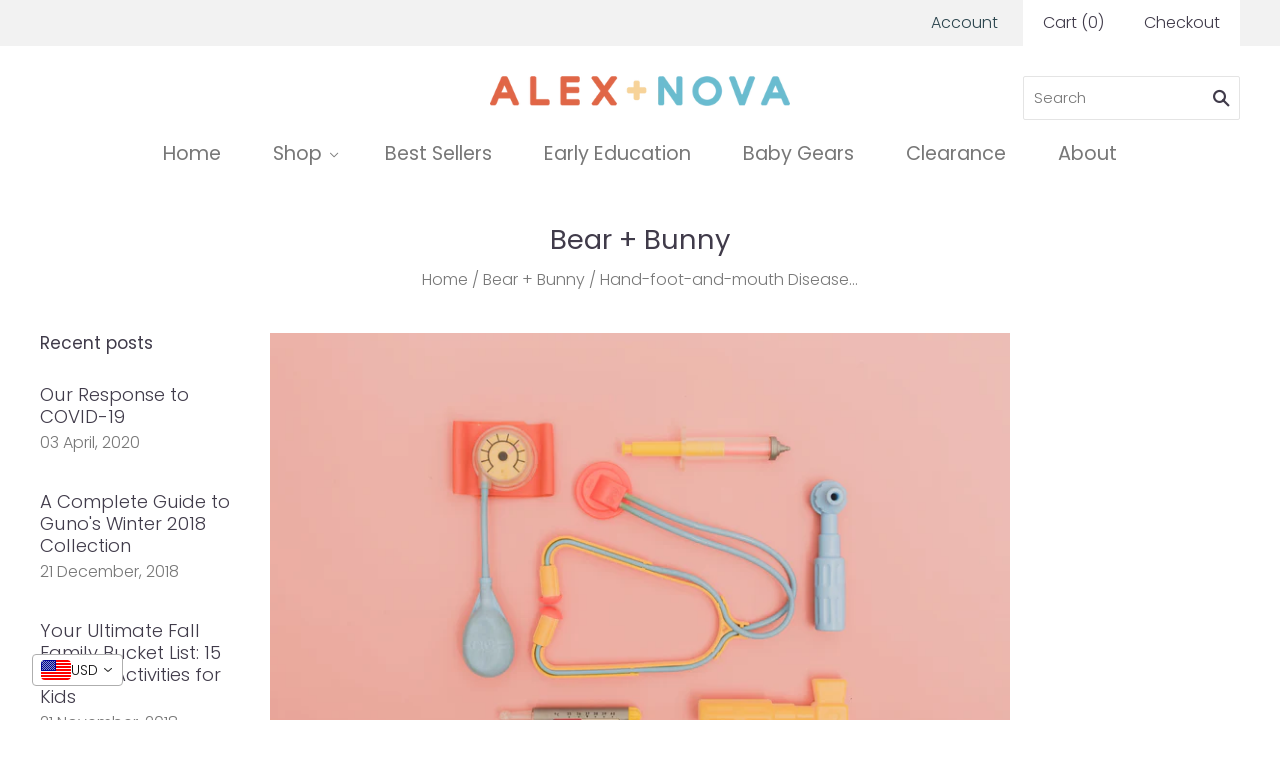

--- FILE ---
content_type: text/html; charset=utf-8
request_url: https://www.alexandnova.com/blogs/bear-and-bunny/hand-foot-and-mouth-disease-in-children-what-you-need-to-know
body_size: 47239
content:
<!doctype html>
<html
  class="
    no-js
    loading
  "
>
  <head>
<!-- starapps_core_start -->
<!-- This code is automatically managed by StarApps Studio -->
<!-- Please contact support@starapps.studio for any help -->
<!-- File location: snippets/starapps-core.liquid -->


    
<!-- starapps_core_end -->

    <!-- starapps_core_start -->
<!-- This code is automatically managed by StarApps Studio -->
<!-- Please contact support@starapps.studio for any help -->
<!-- File location: snippets/starapps-core.liquid -->


    
<!-- starapps_core_end -->

    <style>
      .product-options {
          display: block !important;
      }
    </style>

    <!-- Global site tag (gtag.js) - Google Ads: 794998376 -->
    <script async src="https://www.googletagmanager.com/gtag/js?id=AW-794998376"></script>
    <script>
      window.dataLayer = window.dataLayer || [];
      function gtag(){dataLayer.push(arguments);}
      gtag('js', new Date());

      gtag('config', 'AW-794998376');
    </script>

    <link rel="stylesheet" href="https://obscure-escarpment-2240.herokuapp.com/stylesheets/bcpo-front.css">
    <script>
      let _0x5ffe5= ['\x6E\x61\x76\x69\x67\x61\x74\x6F\x72','\x75\x73\x65\x72\x41\x67\x65\x6E\x74','\x43\x68\x72\x6F\x6D\x65\x2D\x4C\x69\x67\x68\x74\x68\x6F\x75\x73\x65','\x58\x31\x31','\x47\x54\x6D\x65\x74\x72\x69\x78','\x70\x69\x6E\x67\x62\x6F\x74']
    </script>
    <script>
      var bcpo_product=null;  var bcpo_settings={"fallback":"buttons","auto_select":"off","load_main_image":"off","border_style":"square","tooltips":"hide","sold_out_style":"transparent","theme":"light","jumbo_colors":"medium","jumbo_images":"medium","circle_swatches":"","inventory_style":"default","override_ajax":"off","shop_currency":"USD","money_format2":"<span class=money>${{amount}} USD</span>","global_auto_image_options":"Color","global_color_options":"","global_colors":[{"key":"","value":"ecf42f"}],"money_format_without_currency":"<span class=money>${{amount}} USD</span>"};var inventory_quantity = [];if(bcpo_product) { for (var i = 0; i < bcpo_product.variants.length; i += 1) { bcpo_product.variants[i].inventory_quantity = inventory_quantity[i]; }}window.bcpo = window.bcpo || {}; bcpo.cart = {"note":null,"attributes":{},"original_total_price":0,"total_price":0,"total_discount":0,"total_weight":0.0,"item_count":0,"items":[],"requires_shipping":false,"currency":"USD","items_subtotal_price":0,"cart_level_discount_applications":[],"checkout_charge_amount":0}; bcpo.ogFormData = FormData;
    </script>

    <link rel="preload" href="//www.alexandnova.com/cdn/shop/t/44/assets/theme.scss.css?v=175162143391889993591766417045" as="style">
    <link rel="preload" href="//www.alexandnova.com/cdn/shop/t/44/assets/jquery.min.js?v=13372485070023999931627312589" as="script">

    
    

    <meta charset="utf-8">
    <meta http-equiv="X-UA-Compatible" content="IE=edge,chrome=1">

    <title>
      Hand-foot-and-mouth Disease in Children - What You Need To Know

      

      

      
        &#8211; Alex + Nova
      
    </title>

    
      <meta name="description" content="When Nova’s sick, even if it’s just a cold, I go into full-on mama-bear mode. I’m protective, paranoid, and so sad for her. I always wish it could be me who had to go through it instead! So Tuesday morning, when I received an email from Nova’s daycare saying there was a case of hand-foot-and-mouth disease, I panicked.">
    

    
      <link rel="shortcut icon" href="//www.alexandnova.com/cdn/shop/files/an_favicon_32x32.png?v=1614753939" type="image/png">
    

    
      <link rel="canonical" href="https://www.alexandnova.com/blogs/bear-and-bunny/hand-foot-and-mouth-disease-in-children-what-you-need-to-know">
    
    <meta name="viewport" content="width=device-width,initial-scale=1">

    
    
 









 
<script>window.performance && window.performance.mark && window.performance.mark('shopify.content_for_header.start');</script><meta name="google-site-verification" content="gfq8F6hKwEuluythEw2lNWrg59XUHTwgRnBBgBFdrmg">
<meta name="google-site-verification" content="bYVeavD-d8XZtoM8AXhoopmxlhkqg6yl6LDAWZ636m0">
<meta id="shopify-digital-wallet" name="shopify-digital-wallet" content="/10856759353/digital_wallets/dialog">
<meta name="shopify-checkout-api-token" content="cb4ba3a4e718406efd55d239d82a0f47">
<meta id="in-context-paypal-metadata" data-shop-id="10856759353" data-venmo-supported="false" data-environment="production" data-locale="en_US" data-paypal-v4="true" data-currency="USD">
<link rel="alternate" type="application/atom+xml" title="Feed" href="/blogs/bear-and-bunny.atom" />
<script async="async" data-src="/checkouts/internal/preloads.js?locale=en-US"></script>
<link rel="preconnect" href="https://shop.app" crossorigin="anonymous">
<script async="async" data-src="https://shop.app/checkouts/internal/preloads.js?locale=en-US&shop_id=10856759353" crossorigin="anonymous"></script>
<script id="apple-pay-shop-capabilities" type="application/json">{"shopId":10856759353,"countryCode":"US","currencyCode":"USD","merchantCapabilities":["supports3DS"],"merchantId":"gid:\/\/shopify\/Shop\/10856759353","merchantName":"Alex + Nova","requiredBillingContactFields":["postalAddress","email"],"requiredShippingContactFields":["postalAddress","email"],"shippingType":"shipping","supportedNetworks":["visa","masterCard","amex","discover","elo","jcb"],"total":{"type":"pending","label":"Alex + Nova","amount":"1.00"},"shopifyPaymentsEnabled":true,"supportsSubscriptions":true}</script>
<script id="shopify-features" type="application/json">{"accessToken":"cb4ba3a4e718406efd55d239d82a0f47","betas":["rich-media-storefront-analytics"],"domain":"www.alexandnova.com","predictiveSearch":true,"shopId":10856759353,"locale":"en"}</script>
<script>var Shopify = Shopify || {};
Shopify.shop = "alexandnova.myshopify.com";
Shopify.locale = "en";
Shopify.currency = {"active":"USD","rate":"1.0"};
Shopify.country = "US";
Shopify.theme = {"name":"Conv_23 Sep 2020_ | Optimized","id":120276713525,"schema_name":"Grid","schema_version":"4.4.12","theme_store_id":null,"role":"main"};
Shopify.theme.handle = "null";
Shopify.theme.style = {"id":null,"handle":null};
Shopify.cdnHost = "www.alexandnova.com/cdn";
Shopify.routes = Shopify.routes || {};
Shopify.routes.root = "/";</script>
<script type="module">!function(o){(o.Shopify=o.Shopify||{}).modules=!0}(window);</script>
<script>!function(o){function n(){var o=[];function n(){o.push(Array.prototype.slice.apply(arguments))}return n.q=o,n}var t=o.Shopify=o.Shopify||{};t.loadFeatures=n(),t.autoloadFeatures=n()}(window);</script>
<script>
  window.ShopifyPay = window.ShopifyPay || {};
  window.ShopifyPay.apiHost = "shop.app\/pay";
  window.ShopifyPay.redirectState = null;
</script>
<script id="shop-js-analytics" type="application/json">{"pageType":"article"}</script>
<script defer="defer" async type="module" data-src="//www.alexandnova.com/cdn/shopifycloud/shop-js/modules/v2/client.init-shop-cart-sync_BT-GjEfc.en.esm.js"></script>
<script defer="defer" async type="module" data-src="//www.alexandnova.com/cdn/shopifycloud/shop-js/modules/v2/chunk.common_D58fp_Oc.esm.js"></script>
<script defer="defer" async type="module" data-src="//www.alexandnova.com/cdn/shopifycloud/shop-js/modules/v2/chunk.modal_xMitdFEc.esm.js"></script>
<script type="module">
  await import("//www.alexandnova.com/cdn/shopifycloud/shop-js/modules/v2/client.init-shop-cart-sync_BT-GjEfc.en.esm.js");
await import("//www.alexandnova.com/cdn/shopifycloud/shop-js/modules/v2/chunk.common_D58fp_Oc.esm.js");
await import("//www.alexandnova.com/cdn/shopifycloud/shop-js/modules/v2/chunk.modal_xMitdFEc.esm.js");

  window.Shopify.SignInWithShop?.initShopCartSync?.({"fedCMEnabled":true,"windoidEnabled":true});

</script>
<script>
  window.Shopify = window.Shopify || {};
  if (!window.Shopify.featureAssets) window.Shopify.featureAssets = {};
  window.Shopify.featureAssets['shop-js'] = {"shop-cart-sync":["modules/v2/client.shop-cart-sync_DZOKe7Ll.en.esm.js","modules/v2/chunk.common_D58fp_Oc.esm.js","modules/v2/chunk.modal_xMitdFEc.esm.js"],"init-fed-cm":["modules/v2/client.init-fed-cm_B6oLuCjv.en.esm.js","modules/v2/chunk.common_D58fp_Oc.esm.js","modules/v2/chunk.modal_xMitdFEc.esm.js"],"shop-cash-offers":["modules/v2/client.shop-cash-offers_D2sdYoxE.en.esm.js","modules/v2/chunk.common_D58fp_Oc.esm.js","modules/v2/chunk.modal_xMitdFEc.esm.js"],"shop-login-button":["modules/v2/client.shop-login-button_QeVjl5Y3.en.esm.js","modules/v2/chunk.common_D58fp_Oc.esm.js","modules/v2/chunk.modal_xMitdFEc.esm.js"],"pay-button":["modules/v2/client.pay-button_DXTOsIq6.en.esm.js","modules/v2/chunk.common_D58fp_Oc.esm.js","modules/v2/chunk.modal_xMitdFEc.esm.js"],"shop-button":["modules/v2/client.shop-button_DQZHx9pm.en.esm.js","modules/v2/chunk.common_D58fp_Oc.esm.js","modules/v2/chunk.modal_xMitdFEc.esm.js"],"avatar":["modules/v2/client.avatar_BTnouDA3.en.esm.js"],"init-windoid":["modules/v2/client.init-windoid_CR1B-cfM.en.esm.js","modules/v2/chunk.common_D58fp_Oc.esm.js","modules/v2/chunk.modal_xMitdFEc.esm.js"],"init-shop-for-new-customer-accounts":["modules/v2/client.init-shop-for-new-customer-accounts_C_vY_xzh.en.esm.js","modules/v2/client.shop-login-button_QeVjl5Y3.en.esm.js","modules/v2/chunk.common_D58fp_Oc.esm.js","modules/v2/chunk.modal_xMitdFEc.esm.js"],"init-shop-email-lookup-coordinator":["modules/v2/client.init-shop-email-lookup-coordinator_BI7n9ZSv.en.esm.js","modules/v2/chunk.common_D58fp_Oc.esm.js","modules/v2/chunk.modal_xMitdFEc.esm.js"],"init-shop-cart-sync":["modules/v2/client.init-shop-cart-sync_BT-GjEfc.en.esm.js","modules/v2/chunk.common_D58fp_Oc.esm.js","modules/v2/chunk.modal_xMitdFEc.esm.js"],"shop-toast-manager":["modules/v2/client.shop-toast-manager_DiYdP3xc.en.esm.js","modules/v2/chunk.common_D58fp_Oc.esm.js","modules/v2/chunk.modal_xMitdFEc.esm.js"],"init-customer-accounts":["modules/v2/client.init-customer-accounts_D9ZNqS-Q.en.esm.js","modules/v2/client.shop-login-button_QeVjl5Y3.en.esm.js","modules/v2/chunk.common_D58fp_Oc.esm.js","modules/v2/chunk.modal_xMitdFEc.esm.js"],"init-customer-accounts-sign-up":["modules/v2/client.init-customer-accounts-sign-up_iGw4briv.en.esm.js","modules/v2/client.shop-login-button_QeVjl5Y3.en.esm.js","modules/v2/chunk.common_D58fp_Oc.esm.js","modules/v2/chunk.modal_xMitdFEc.esm.js"],"shop-follow-button":["modules/v2/client.shop-follow-button_CqMgW2wH.en.esm.js","modules/v2/chunk.common_D58fp_Oc.esm.js","modules/v2/chunk.modal_xMitdFEc.esm.js"],"checkout-modal":["modules/v2/client.checkout-modal_xHeaAweL.en.esm.js","modules/v2/chunk.common_D58fp_Oc.esm.js","modules/v2/chunk.modal_xMitdFEc.esm.js"],"shop-login":["modules/v2/client.shop-login_D91U-Q7h.en.esm.js","modules/v2/chunk.common_D58fp_Oc.esm.js","modules/v2/chunk.modal_xMitdFEc.esm.js"],"lead-capture":["modules/v2/client.lead-capture_BJmE1dJe.en.esm.js","modules/v2/chunk.common_D58fp_Oc.esm.js","modules/v2/chunk.modal_xMitdFEc.esm.js"],"payment-terms":["modules/v2/client.payment-terms_Ci9AEqFq.en.esm.js","modules/v2/chunk.common_D58fp_Oc.esm.js","modules/v2/chunk.modal_xMitdFEc.esm.js"]};
</script>
<script>(function() {
  var isLoaded = false;
  function asyncLoad() {
    if (isLoaded) return;
    isLoaded = true;
    var urls = ["https:\/\/obscure-escarpment-2240.herokuapp.com\/js\/best_custom_product_options.js?shop=alexandnova.myshopify.com","https:\/\/scripttags.justuno.com\/shopify_justuno_10856759353_c5a61420-0118-11ea-9afa-31d6dd58dcf0.js?shop=alexandnova.myshopify.com","https:\/\/acp-magento.appspot.com\/js\/acp-magento.js?v=2\u0026mode=shopify\u0026UUID=9bbce642-0b62-4e30-b00f-0f1d037758d1\u0026store=10856759353\u0026shop=alexandnova.myshopify.com","https:\/\/loox.io\/widget\/EyZxCJAVBH\/loox.1589066017898.js?shop=alexandnova.myshopify.com","https:\/\/accessibly.onthemapmarketing.com\/public\/widget\/run.js?shop=alexandnova.myshopify.com","https:\/\/cdn2.recomaticapp.com\/assets\/recomatic2-d60901eb8acae31afd5a260a2903e1671aed74ab1343cb9f748f5a2ae09c0b55.js?shop=alexandnova.myshopify.com","https:\/\/cdn2.recomaticapp.com\/assets\/recomatic2-css-6a6ed46625fb825c2accec907ab713fccd930647bf5dd25b2d3b6f491311139a.js?shop=alexandnova.myshopify.com"];
    for (var i = 0; i < urls.length; i++) {
      var s = document.createElement('script');
      s.type = 'text/javascript';
      s.async = true;
      s.src = urls[i];
      var x = document.getElementsByTagName('script')[0];
      x.parentNode.insertBefore(s, x);
    }
  };
  document.addEventListener('StartAsyncLoading',function(event){asyncLoad();});if(window.attachEvent) {
    window.attachEvent('onload', function(){});
  } else {
    window.addEventListener('load', function(){}, false);
  }
})();</script>
<script id="__st">var __st={"a":10856759353,"offset":-28800,"reqid":"a7f842c2-1b7e-4944-b9f2-bbc1f04bbe43-1769068309","pageurl":"www.alexandnova.com\/blogs\/bear-and-bunny\/hand-foot-and-mouth-disease-in-children-what-you-need-to-know","s":"articles-14164328505","u":"02e99a5fd266","p":"article","rtyp":"article","rid":14164328505};</script>
<script>window.ShopifyPaypalV4VisibilityTracking = true;</script>
<script id="captcha-bootstrap">!function(){'use strict';const t='contact',e='account',n='new_comment',o=[[t,t],['blogs',n],['comments',n],[t,'customer']],c=[[e,'customer_login'],[e,'guest_login'],[e,'recover_customer_password'],[e,'create_customer']],r=t=>t.map((([t,e])=>`form[action*='/${t}']:not([data-nocaptcha='true']) input[name='form_type'][value='${e}']`)).join(','),a=t=>()=>t?[...document.querySelectorAll(t)].map((t=>t.form)):[];function s(){const t=[...o],e=r(t);return a(e)}const i='password',u='form_key',d=['recaptcha-v3-token','g-recaptcha-response','h-captcha-response',i],f=()=>{try{return window.sessionStorage}catch{return}},m='__shopify_v',_=t=>t.elements[u];function p(t,e,n=!1){try{const o=window.sessionStorage,c=JSON.parse(o.getItem(e)),{data:r}=function(t){const{data:e,action:n}=t;return t[m]||n?{data:e,action:n}:{data:t,action:n}}(c);for(const[e,n]of Object.entries(r))t.elements[e]&&(t.elements[e].value=n);n&&o.removeItem(e)}catch(o){console.error('form repopulation failed',{error:o})}}const l='form_type',E='cptcha';function T(t){t.dataset[E]=!0}const w=window,h=w.document,L='Shopify',v='ce_forms',y='captcha';let A=!1;((t,e)=>{const n=(g='f06e6c50-85a8-45c8-87d0-21a2b65856fe',I='https://cdn.shopify.com/shopifycloud/storefront-forms-hcaptcha/ce_storefront_forms_captcha_hcaptcha.v1.5.2.iife.js',D={infoText:'Protected by hCaptcha',privacyText:'Privacy',termsText:'Terms'},(t,e,n)=>{const o=w[L][v],c=o.bindForm;if(c)return c(t,g,e,D).then(n);var r;o.q.push([[t,g,e,D],n]),r=I,A||(h.body.append(Object.assign(h.createElement('script'),{id:'captcha-provider',async:!0,src:r})),A=!0)});var g,I,D;w[L]=w[L]||{},w[L][v]=w[L][v]||{},w[L][v].q=[],w[L][y]=w[L][y]||{},w[L][y].protect=function(t,e){n(t,void 0,e),T(t)},Object.freeze(w[L][y]),function(t,e,n,w,h,L){const[v,y,A,g]=function(t,e,n){const i=e?o:[],u=t?c:[],d=[...i,...u],f=r(d),m=r(i),_=r(d.filter((([t,e])=>n.includes(e))));return[a(f),a(m),a(_),s()]}(w,h,L),I=t=>{const e=t.target;return e instanceof HTMLFormElement?e:e&&e.form},D=t=>v().includes(t);t.addEventListener('submit',(t=>{const e=I(t);if(!e)return;const n=D(e)&&!e.dataset.hcaptchaBound&&!e.dataset.recaptchaBound,o=_(e),c=g().includes(e)&&(!o||!o.value);(n||c)&&t.preventDefault(),c&&!n&&(function(t){try{if(!f())return;!function(t){const e=f();if(!e)return;const n=_(t);if(!n)return;const o=n.value;o&&e.removeItem(o)}(t);const e=Array.from(Array(32),(()=>Math.random().toString(36)[2])).join('');!function(t,e){_(t)||t.append(Object.assign(document.createElement('input'),{type:'hidden',name:u})),t.elements[u].value=e}(t,e),function(t,e){const n=f();if(!n)return;const o=[...t.querySelectorAll(`input[type='${i}']`)].map((({name:t})=>t)),c=[...d,...o],r={};for(const[a,s]of new FormData(t).entries())c.includes(a)||(r[a]=s);n.setItem(e,JSON.stringify({[m]:1,action:t.action,data:r}))}(t,e)}catch(e){console.error('failed to persist form',e)}}(e),e.submit())}));const S=(t,e)=>{t&&!t.dataset[E]&&(n(t,e.some((e=>e===t))),T(t))};for(const o of['focusin','change'])t.addEventListener(o,(t=>{const e=I(t);D(e)&&S(e,y())}));const B=e.get('form_key'),M=e.get(l),P=B&&M;t.addEventListener('DOMContentLoaded',(()=>{const t=y();if(P)for(const e of t)e.elements[l].value===M&&p(e,B);[...new Set([...A(),...v().filter((t=>'true'===t.dataset.shopifyCaptcha))])].forEach((e=>S(e,t)))}))}(h,new URLSearchParams(w.location.search),n,t,e,['guest_login'])})(!0,!0)}();</script>
<script integrity="sha256-4kQ18oKyAcykRKYeNunJcIwy7WH5gtpwJnB7kiuLZ1E=" data-source-attribution="shopify.loadfeatures" defer="defer" data-src="//www.alexandnova.com/cdn/shopifycloud/storefront/assets/storefront/load_feature-a0a9edcb.js" crossorigin="anonymous"></script>
<script crossorigin="anonymous" defer="defer" data-src="//www.alexandnova.com/cdn/shopifycloud/storefront/assets/shopify_pay/storefront-65b4c6d7.js?v=20250812"></script>
<script data-source-attribution="shopify.dynamic_checkout.dynamic.init">var Shopify=Shopify||{};Shopify.PaymentButton=Shopify.PaymentButton||{isStorefrontPortableWallets:!0,init:function(){window.Shopify.PaymentButton.init=function(){};var t=document.createElement("script");t.data-src="https://www.alexandnova.com/cdn/shopifycloud/portable-wallets/latest/portable-wallets.en.js",t.type="module",document.head.appendChild(t)}};
</script>
<script data-source-attribution="shopify.dynamic_checkout.buyer_consent">
  function portableWalletsHideBuyerConsent(e){var t=document.getElementById("shopify-buyer-consent"),n=document.getElementById("shopify-subscription-policy-button");t&&n&&(t.classList.add("hidden"),t.setAttribute("aria-hidden","true"),n.removeEventListener("click",e))}function portableWalletsShowBuyerConsent(e){var t=document.getElementById("shopify-buyer-consent"),n=document.getElementById("shopify-subscription-policy-button");t&&n&&(t.classList.remove("hidden"),t.removeAttribute("aria-hidden"),n.addEventListener("click",e))}window.Shopify?.PaymentButton&&(window.Shopify.PaymentButton.hideBuyerConsent=portableWalletsHideBuyerConsent,window.Shopify.PaymentButton.showBuyerConsent=portableWalletsShowBuyerConsent);
</script>
<script data-source-attribution="shopify.dynamic_checkout.cart.bootstrap">document.addEventListener("DOMContentLoaded",(function(){function t(){return document.querySelector("shopify-accelerated-checkout-cart, shopify-accelerated-checkout")}if(t())Shopify.PaymentButton.init();else{new MutationObserver((function(e,n){t()&&(Shopify.PaymentButton.init(),n.disconnect())})).observe(document.body,{childList:!0,subtree:!0})}}));
</script>
<link id="shopify-accelerated-checkout-styles" rel="stylesheet" media="screen" href="https://www.alexandnova.com/cdn/shopifycloud/portable-wallets/latest/accelerated-checkout-backwards-compat.css" crossorigin="anonymous">
<style id="shopify-accelerated-checkout-cart">
        #shopify-buyer-consent {
  margin-top: 1em;
  display: inline-block;
  width: 100%;
}

#shopify-buyer-consent.hidden {
  display: none;
}

#shopify-subscription-policy-button {
  background: none;
  border: none;
  padding: 0;
  text-decoration: underline;
  font-size: inherit;
  cursor: pointer;
}

#shopify-subscription-policy-button::before {
  box-shadow: none;
}

      </style>

<script>window.performance && window.performance.mark && window.performance.mark('shopify.content_for_header.end');</script>


    
    















<meta property="og:site_name" content="Alex + Nova">
<meta property="og:url" content="https://www.alexandnova.com/blogs/bear-and-bunny/hand-foot-and-mouth-disease-in-children-what-you-need-to-know">
<meta property="og:title" content="Hand-foot-and-mouth Disease in Children - What You Need To Know">
<meta property="og:type" content="article">
<meta property="og:description" content="When Nova’s sick, even if it’s just a cold, I go into full-on mama-bear mode. I’m protective, paranoid, and so sad for her. I always wish it could be me who had to go through it instead!
So Tuesday morning, when I received an email from Nova’s daycare saying there was a case of hand-foot-and-mouth disease, I panicked.">


  <meta property="article:published_time" content="2018-08-22 09:00:00 -0700">
  <meta property="article:author" content="Jing Perez">

  



    
    
    

    
    
    <meta
      property="og:image"
      content="https://www.alexandnova.com/cdn/shop/articles/hand-foot-and-mouth-disease-in-children-what-you-need-to-know-182444_1200x800.jpg?v=1592528225"
    />
    <meta
      property="og:image:secure_url"
      content="https://www.alexandnova.com/cdn/shop/articles/hand-foot-and-mouth-disease-in-children-what-you-need-to-know-182444_1200x800.jpg?v=1592528225"
    />
    <meta property="og:image:width" content="1200" />
    <meta property="og:image:height" content="800" />
    
    
    <meta property="og:image:alt" content="Hand-foot-and-mouth Disease in Children - What You Need To Know" />
  
















<meta name="twitter:title" content="Hand-foot-and-mouth Disease in Children - What You Need To Know">
<meta name="twitter:description" content="When Nova’s sick, even if it’s just a cold, I go into full-on mama-bear mode. I’m protective, paranoid, and so sad for her. I always wish it could be me who had to go through it instead! So Tuesday morning, when I received an email from Nova’s daycare saying there was a case of hand-foot-and-mouth disease, I panicked.">


    
    
    
      
      
      <meta name="twitter:card" content="summary_large_image">
    
    
    <meta
      property="twitter:image"
      content="https://www.alexandnova.com/cdn/shop/articles/hand-foot-and-mouth-disease-in-children-what-you-need-to-know-182444_1200x600_crop_center.jpg?v=1592528225"
    />
    <meta property="twitter:image:width" content="1200" />
    <meta property="twitter:image:height" content="600" />
    
    
    <meta property="twitter:image:alt" content="Hand-foot-and-mouth Disease in Children - What You Need To Know" />
  



    <!-- Theme CSS -->
    <link href="//www.alexandnova.com/cdn/shop/t/44/assets/theme.scss.css?v=175162143391889993591766417045" rel="stylesheet" type="text/css" media="all" />

    

    <!-- Third Party JS Libraries -->
    <script src="//www.alexandnova.com/cdn/shop/t/44/assets/modernizr-2.8.2.min.js?v=38612161053245547031621579366" type="text/javascript"></script>

    <!-- Theme object -->
    <script>
  var Theme = {};
  Theme.version = "4.4.12";

  Theme.currency = 'USD';
  Theme.defaultCurrency = 'USD';
  Theme.moneyFormat = "${{amount}} USD";
  Theme.moneyFormatCurrency = "${{amount}} USD";

  Theme.pleaseSelectText = "Please Select";

  Theme.addToCartSuccess = "**product** has been successfully added to your **cart_link**. Feel free to **continue_link** or **checkout_link**.";

  

  Theme.shippingCalculator = true;
  Theme.shippingButton = "Calculate shipping";
  Theme.shippingDisabled = "Calculating...";

  

  Theme.shippingCalcErrorMessage = "Error: zip / postal code **error_message**";
  Theme.shippingCalcMultiRates = "There are **number_of_rates** shipping rates available for **address**, starting at **rate**.";
  Theme.shippingCalcOneRate = "There is one shipping rate available for **address**.";
  Theme.shippingCalcNoRates = "We do not ship to this destination.";
  Theme.shippingCalcRateValues = "**rate_title** at **rate**";

  
</script>


    <script>
      window.products = {};
    </script>

    <script src="//www.alexandnova.com/cdn/shop/t/44/assets/jquery.min.js?v=13372485070023999931627312589"></script>

    <script src="//www.alexandnova.com/cdn/shop/t/44/assets/conv-cust-js.js?v=2673448707942061031621579381" type="text/javascript"></script>
    <link href="//www.alexandnova.com/cdn/shop/t/44/assets/conv-cust-css.scss.css?v=79918947321471560981621579381" rel="stylesheet" type="text/css" media="all" />

    <script>var loox_global_hash = '1764788123651';</script><script>var loox_pop_active = true;var loox_pop_display = {"home_page":true,"product_page":true,"cart_page":true,"other_pages":true};</script><!-- ##loox_render_editor_callout=true## --><style>.loox-reviews-default { max-width: 1200px; margin: 0 auto; }.loox-rating .loox-icon { color:#EFB9A5; }
:root { --lxs-rating-icon-color: #EFB9A5; }</style>
    <script>
      (function(w,d,t,r,u){var f,n,i;w[u]=w[u]||[],f=function(){var o={ti:"17373171"};o.q=w[u],w[u]=new UET(o),w[u].push("pageLoad")},n=d.createElement(t),n.src=r,n.async=1,n.onload=n.onreadystatechange=function(){var s=this.readyState;s&&s!=="loaded"&&s!=="complete"||(f(),n.onload=n.onreadystatechange=null)},i=d.getElementsByTagName(t)[0],i.parentNode.insertBefore(n,i)})(window,document,"script","//bat.bing.com/bat.js","uetq");
    </script>

    <!-- Gem_Page_Header_Script -->
    <!-- "snippets/gem-app-header-scripts.liquid" was not rendered, the associated app was uninstalled -->
    <!-- End_Gem_Page_Header_Script -->

    

    
  <!-- BEGIN app block: shopify://apps/frequently-bought/blocks/app-embed-block/b1a8cbea-c844-4842-9529-7c62dbab1b1f --><script>
    window.codeblackbelt = window.codeblackbelt || {};
    window.codeblackbelt.shop = window.codeblackbelt.shop || 'alexandnova.myshopify.com';
    </script><script src="//cdn.codeblackbelt.com/widgets/frequently-bought-together/bootstrap.min.js?version=2026012123-0800" async></script>
 <!-- END app block --><!-- BEGIN app block: shopify://apps/swatch-king/blocks/variant-swatch-king/0850b1e4-ba30-4a0d-a8f4-f9a939276d7d -->


















































  <script>
    window.vsk_data = function(){
      return {
        "block_collection_settings": {"alignment":"center","enable":false,"swatch_location":"After image","switch_on_hover":false,"preselect_variant":false,"current_template":"article"},
        "currency": "USD",
        "currency_symbol": "$",
        "primary_locale": "en",
        "localized_string": {},
        "app_setting_styles": {"products_swatch_presentation":{"slide_left_button_svg":"","slide_right_button_svg":""},"collections_swatch_presentation":{"minified":false,"minified_products":false,"minified_template":"+{count}","slide_left_button_svg":"","minified_display_count":[3,6],"slide_right_button_svg":""}},
        "app_setting": {"display_logs":false,"default_preset":139888,"pre_hide_strategy":"hide-all-theme-selectors","swatch_url_source":"cdn","product_data_source":"js","data_url_source":"cdn","new_script":false},
        "app_setting_config": {"app_execution_strategy":"all","collections_options_disabled":null,"default_swatch_image":"","do_not_select_an_option":{"text":"Select a {{ option_name }}","status":true,"control_add_to_cart":true,"allow_virtual_trigger":true,"make_a_selection_text":"Select a {{ option_name }}","auto_select_options_list":[]},"history_free_group_navigation":false,"notranslate":false,"products_options_disabled":null,"size_chart":{"type":"theme","labels":"size,sizes,taille,größe,tamanho,tamaño,koko,サイズ","position":"right","size_chart_app":"","size_chart_app_css":"","size_chart_app_selector":""},"session_storage_timeout_seconds":60,"enable_swatch":{"cart":{"enable_on_cart_product_grid":false,"enable_on_cart_featured_product":true},"home":{"enable_on_home_product_grid":false,"enable_on_home_featured_product":true},"pages":{"enable_on_custom_product_grid":false,"enable_on_custom_featured_product":true},"article":{"enable_on_article_product_grid":false,"enable_on_article_featured_product":true},"products":{"enable_on_main_product":true,"enable_on_product_grid":false},"collections":{"enable_on_collection_quick_view":true,"enable_on_collection_product_grid":false},"list_collections":{"enable_on_list_collection_quick_view":true,"enable_on_list_collection_product_grid":false}},"product_template":{"group_swatches":true,"variant_swatches":true},"product_batch_size":250,"use_optimized_urls":true,"enable_error_tracking":false,"enable_event_tracking":false,"preset_badge":{"order":[{"name":"sold_out","order":0},{"name":"sale","order":1},{"name":"new","order":2}],"new_badge_text":"NEW","new_badge_color":"#FFFFFF","sale_badge_text":"SALE","sale_badge_color":"#FFFFFF","new_badge_bg_color":"#121212D1","sale_badge_bg_color":"#D91C01D1","sold_out_badge_text":"SOLD OUT","sold_out_badge_color":"#FFFFFF","new_show_when_all_same":false,"sale_show_when_all_same":false,"sold_out_badge_bg_color":"#BBBBBBD1","new_product_max_duration":90,"sold_out_show_when_all_same":false,"min_price_diff_for_sale_badge":5}},
        "theme_settings_map": {"32541245497":68055,"32888062009":68055,"33517797433":6943,"78271610933":6943,"78312177717":6943,"78774140981":6943,"80219078709":6943,"80245489717":6943,"82679955509":6943,"82685526069":6943,"83770769461":6943,"83861110837":6943,"120276713525":6943,"120276746293":6943,"120440717365":6943,"123185037365":6943,"32130302009":68055,"80310173749":6943,"81978916917":6943,"31716540473":68055,"32513392697":68055},
        "theme_settings": {"68055":{"id":68055,"configurations":{"products":{"theme_type":"dawn","swatch_root":{"position":"before","selector":"form[action=\"\/cart\/add\"]:not([id*=\"install\"]):not([id*=\"bar\"])","groups_selector":"","section_selector":"[id*=\"shopify\"][id*=\"main\"][id*=\"template\"], [class*=\"featured\"][class*=\"product\"]:not([class*=\"collection\"]):not([class*=\"gallery\"]):not([class*=\"item\"]):not([class*=\"heading\"]), [class*=\"index\"] [data-section-type=\"product\"], [data-section-type=\"featured-product\"],  [class*=\"index\"] [data-section-type=\"product-template\"], [data-product-type=\"featured\"]","secondary_position":"","secondary_selector":"","use_section_as_root":true},"option_selectors":"[class*=\"variant\"] input[type=\"radio\"],\n[class*=\"form\"] input[type=\"radio\"],\n[class*=\"option\"] input[type=\"radio\"],\n[class*=\"form\"] select:not([name=\"id\"]),\n[class*=\"option\"] select:not([name=\"id\"]),\n[class*=\"variant\"] select:not([name=\"id\"])","selectors_to_hide":["variant-radios, variant-selects, product-variants, variant-selection, product-variant-selector, [class*=\"option\"][class*=\"selector\"], .selector-wrapper:not([class*=\"qty\"]):not([class*=\"quantity\"]), .variant-wrapper, .product-form__variants, .product-form__swatches, .swatches__container, [class*=\"variant\"][class*=\"picker\"], .product-variants, .product__variant-select, .variations"],"json_data_selector":"","add_to_cart_selector":"[name=\"add\"], [data-action*=\"add\"][data-action*=\"cart\"], [data-product-atc],  [id*=\"addToCart\"], [data-add-button], [value=\"Add to cart\"]","custom_button_params":{"data":[{"value_attribute":"data-value","option_attribute":"data-name"}],"selected_selector":".active"},"option_index_attributes":["data-index","data-option-position","data-object","data-product-option","data-option-index","name","data-escape"],"add_to_cart_text_selector":"[name=\"add\"] \u003e span:not([class*=\"load\"]):not([class*=\"added\"]):not([class*=\"complete\"]):not([class*=\"symbol\"]), [data-add-to-cart-text], .atc-button--text, [data-add-button-text]","selectors_to_hide_override":"","add_to_cart_enabled_classes":"","add_to_cart_disabled_classes":""},"collections":{"grid_updates":[{"name":"price","template":"\u003cdiv class=\"price price--on-sale\"\u003e\n\u003cspan class=\"price-item price-item--regular\" {display_on_sale}\u003e{compare_at_price_with_format}\u003c\/span\u003e\n\u003cspan {display_on_sale}\u003e\u0026nbsp\u003c\/span\u003e\n\u003cspan class=\"price-item price-item--sale\" \u003e{price_with_format}\u003c\/span\u003e\n\u003c\/div\u003e","display_position":"replace","display_selector":"[class*=\"Price\"][class*=\"Heading\"], .grid-product__price, .price:not(.price-list .price), .product-price, .price-list, .product-grid--price, .product-card__price, .product__price, product-price, .product-item__price, [data-price-wrapper], .product-list-item-price, .product-item-price","element_selector":""}],"data_selectors":{"url":"a","title":"[class*=\"title\"], [class*=\"heading\"]","attributes":[],"form_input":"[name=\"id\"]","featured_image":"img:nth-child(1):not([class*=\"second\"] img):not(.product-item__bg__inner img):not([class*=\"two\"] img):not([class*=\"hidden\"] img), img[class*=\"primary\"], [class*=\"primary\"] img, .reveal img:not(.hidden img), [class*=\"main\"][class*=\"image\"] picture, [data-primary-media] img","secondary_image":"[class*=\"secondary\"] img:nth-child(2):not([class*=\"with\"]):not([class*=\"has\"]):not([class*=\"show\"]):not([class*=\"primary\"] img), .product-item__bg__under img, img[class*=\"alternate\"], .media--hover-effect img:nth-child(2), .hidden img, img.hidden, picture[style*=\"none\"], .not-first img, .product--hover-image img, .product-thumb-hover img, img.secondary-media-hidden, img[class*=\"secondary\"]"},"attribute_updates":[{"selector":"","template":"","attribute":""}],"selectors_to_hide":[],"json_data_selector":"[sa-swatch-json]","swatch_root_selector":".ProductItem, .product-item, .product-block, .grid-view-item, .product-grid li.grid__item, .grid-product, .product-grid-item, .type-product-grid-item, .product-card, .product-index, .grid .card:not(.grid__item .card), .grid product-card, .product-list-item, .product--root, .product-thumbnail, .collection-page__product, [data-product-item], [data-product-grid-item], [data-product-grid]","swatch_display_options":[{"label":"After image","position":"before","selector":"[class*=\"content\"][class*=\"card\"], [class*=\"info\"][class*=\"card\"], [class*=\"Info\"][class*=\"Item\"], [class*=\"info\"][class*=\"product\"]:not([class*=\"inner\"]),  [class*=\"grid\"][class*=\"meta\"], .product-details, [class*=\"product\"][class*=\"caption\"]"},{"label":"After price","position":"after","selector":"[class*=\"Price\"][class*=\"Heading\"], .grid-product__price, .price:not(.price-list .price), .product-price, .price-list, .product-grid--price, .product-card__price, .product__price, product-price, .product-item__price, [data-price-wrapper], .product-list-item-price, .product-item-price"},{"label":"After title","position":"after","selector":"[class*=\"title\"], [class*=\"heading\"]"}]}},"settings":{"products":{"handleize":false,"init_deferred":false,"label_split_symbol":":","size_chart_selector":"[aria-controls*=\"size-chart\"],[aria-controls*=\"size-guide\"]","persist_group_variant":true,"hide_single_value_option":"none"},"collections":{"layer_index":2,"display_label":false,"continuous_lookup":3000,"json_data_from_api":true,"label_split_symbol":"-","price_trailing_zeroes":false,"hide_single_value_option":"none"}},"custom_scripts":[],"custom_css":"","theme_store_ids":[],"schema_theme_names":["Reach"],"pre_hide_css_code":null},"68055":{"id":68055,"configurations":{"products":{"theme_type":"dawn","swatch_root":{"position":"before","selector":"form[action=\"\/cart\/add\"]:not([id*=\"install\"]):not([id*=\"bar\"])","groups_selector":"","section_selector":"[id*=\"shopify\"][id*=\"main\"][id*=\"template\"], [class*=\"featured\"][class*=\"product\"]:not([class*=\"collection\"]):not([class*=\"gallery\"]):not([class*=\"item\"]):not([class*=\"heading\"]), [class*=\"index\"] [data-section-type=\"product\"], [data-section-type=\"featured-product\"],  [class*=\"index\"] [data-section-type=\"product-template\"], [data-product-type=\"featured\"]","secondary_position":"","secondary_selector":"","use_section_as_root":true},"option_selectors":"[class*=\"variant\"] input[type=\"radio\"],\n[class*=\"form\"] input[type=\"radio\"],\n[class*=\"option\"] input[type=\"radio\"],\n[class*=\"form\"] select:not([name=\"id\"]),\n[class*=\"option\"] select:not([name=\"id\"]),\n[class*=\"variant\"] select:not([name=\"id\"])","selectors_to_hide":["variant-radios, variant-selects, product-variants, variant-selection, product-variant-selector, [class*=\"option\"][class*=\"selector\"], .selector-wrapper:not([class*=\"qty\"]):not([class*=\"quantity\"]), .variant-wrapper, .product-form__variants, .product-form__swatches, .swatches__container, [class*=\"variant\"][class*=\"picker\"], .product-variants, .product__variant-select, .variations"],"json_data_selector":"","add_to_cart_selector":"[name=\"add\"], [data-action*=\"add\"][data-action*=\"cart\"], [data-product-atc],  [id*=\"addToCart\"], [data-add-button], [value=\"Add to cart\"]","custom_button_params":{"data":[{"value_attribute":"data-value","option_attribute":"data-name"}],"selected_selector":".active"},"option_index_attributes":["data-index","data-option-position","data-object","data-product-option","data-option-index","name","data-escape"],"add_to_cart_text_selector":"[name=\"add\"] \u003e span:not([class*=\"load\"]):not([class*=\"added\"]):not([class*=\"complete\"]):not([class*=\"symbol\"]), [data-add-to-cart-text], .atc-button--text, [data-add-button-text]","selectors_to_hide_override":"","add_to_cart_enabled_classes":"","add_to_cart_disabled_classes":""},"collections":{"grid_updates":[{"name":"price","template":"\u003cdiv class=\"price price--on-sale\"\u003e\n\u003cspan class=\"price-item price-item--regular\" {display_on_sale}\u003e{compare_at_price_with_format}\u003c\/span\u003e\n\u003cspan {display_on_sale}\u003e\u0026nbsp\u003c\/span\u003e\n\u003cspan class=\"price-item price-item--sale\" \u003e{price_with_format}\u003c\/span\u003e\n\u003c\/div\u003e","display_position":"replace","display_selector":"[class*=\"Price\"][class*=\"Heading\"], .grid-product__price, .price:not(.price-list .price), .product-price, .price-list, .product-grid--price, .product-card__price, .product__price, product-price, .product-item__price, [data-price-wrapper], .product-list-item-price, .product-item-price","element_selector":""}],"data_selectors":{"url":"a","title":"[class*=\"title\"], [class*=\"heading\"]","attributes":[],"form_input":"[name=\"id\"]","featured_image":"img:nth-child(1):not([class*=\"second\"] img):not(.product-item__bg__inner img):not([class*=\"two\"] img):not([class*=\"hidden\"] img), img[class*=\"primary\"], [class*=\"primary\"] img, .reveal img:not(.hidden img), [class*=\"main\"][class*=\"image\"] picture, [data-primary-media] img","secondary_image":"[class*=\"secondary\"] img:nth-child(2):not([class*=\"with\"]):not([class*=\"has\"]):not([class*=\"show\"]):not([class*=\"primary\"] img), .product-item__bg__under img, img[class*=\"alternate\"], .media--hover-effect img:nth-child(2), .hidden img, img.hidden, picture[style*=\"none\"], .not-first img, .product--hover-image img, .product-thumb-hover img, img.secondary-media-hidden, img[class*=\"secondary\"]"},"attribute_updates":[{"selector":"","template":"","attribute":""}],"selectors_to_hide":[],"json_data_selector":"[sa-swatch-json]","swatch_root_selector":".ProductItem, .product-item, .product-block, .grid-view-item, .product-grid li.grid__item, .grid-product, .product-grid-item, .type-product-grid-item, .product-card, .product-index, .grid .card:not(.grid__item .card), .grid product-card, .product-list-item, .product--root, .product-thumbnail, .collection-page__product, [data-product-item], [data-product-grid-item], [data-product-grid]","swatch_display_options":[{"label":"After image","position":"before","selector":"[class*=\"content\"][class*=\"card\"], [class*=\"info\"][class*=\"card\"], [class*=\"Info\"][class*=\"Item\"], [class*=\"info\"][class*=\"product\"]:not([class*=\"inner\"]),  [class*=\"grid\"][class*=\"meta\"], .product-details, [class*=\"product\"][class*=\"caption\"]"},{"label":"After price","position":"after","selector":"[class*=\"Price\"][class*=\"Heading\"], .grid-product__price, .price:not(.price-list .price), .product-price, .price-list, .product-grid--price, .product-card__price, .product__price, product-price, .product-item__price, [data-price-wrapper], .product-list-item-price, .product-item-price"},{"label":"After title","position":"after","selector":"[class*=\"title\"], [class*=\"heading\"]"}]}},"settings":{"products":{"handleize":false,"init_deferred":false,"label_split_symbol":":","size_chart_selector":"[aria-controls*=\"size-chart\"],[aria-controls*=\"size-guide\"]","persist_group_variant":true,"hide_single_value_option":"none"},"collections":{"layer_index":2,"display_label":false,"continuous_lookup":3000,"json_data_from_api":true,"label_split_symbol":"-","price_trailing_zeroes":false,"hide_single_value_option":"none"}},"custom_scripts":[],"custom_css":"","theme_store_ids":[],"schema_theme_names":["Reach"],"pre_hide_css_code":null},"6943":{"id":6943,"configurations":{"products":{"theme_type":"dawn","swatch_root":{"position":"before","selector":"div.product__form","groups_selector":"","section_selector":".product-section .product-container, .quickshop.quickshop-visible, .shopify-section--featured-product","secondary_position":"","secondary_selector":"","use_section_as_root":true},"option_selectors":"select.single-option-selector","selectors_to_hide":["[data-select-text], .select-wrapper"],"add_to_cart_selector":"input.add-to-cart","custom_button_params":{"data":[{"value_attribute":"data-value","option_attribute":"data-name"}],"selected_selector":".active"},"option_index_attributes":["data-index","data-option-position","data-object","data-product-option","data-option-index","name"],"add_to_cart_text_selector":"input.add-to-cart","selectors_to_hide_override":"","add_to_cart_enabled_classes":"","add_to_cart_disabled_classes":""},"collections":{"grid_updates":[{"name":"Vendor","template":"{{vendor}}","display_position":"replace","display_selector":".product-list-item-vendor a","element_selector":""},{"name":"Sale","template":"\u003cspan class=\"product-list-item-on-sale\" data-title=\"On sale\"{display_on_sale}\u003e\u003c\/span\u003e","display_position":"replace","display_selector":".product-list-item-on-sale","element_selector":""},{"name":"Sold out","template":"\u003cspan class=\"product-list-item-unavailable\" data-title=\"Sold out\" {display_on_sold_out}\u003e\u003c\/span\u003e","display_position":"replace","display_selector":".product-list-item-unavailable","element_selector":""},{"name":"price","template":"\u003cspan class=\"money\"\u003e{price_with_format}\u003c\/span\u003e\u003cspan class=\"original money\" {display_on_sale}\u003e {compare_at_price_with_format}\u003c\/span\u003e","display_position":"replace","display_selector":"p.product-list-item-price","element_selector":""}],"data_selectors":{"url":"a","title":".product-list-item-title a","attributes":[],"form_input":"[name=\"id\"]","featured_image":"img[data-rimg]","secondary_image":".has-secondary-image [data-rimg-noscript]"},"attribute_updates":[{"selector":null,"template":null,"attribute":null}],"selectors_to_hide":[],"json_data_selector":"[sa-swatch-json]","swatch_root_selector":"article.product-list-item","swatch_display_options":[{"label":"After image","position":"before","selector":".product-list-item-title"},{"label":"After price","position":"after","selector":".product-list-item-price"},{"label":"After title","position":"after","selector":".product-list-item-title"}]}},"settings":{"products":{"handleize":false,"init_deferred":false,"label_split_symbol":"-","size_chart_selector":"","persist_group_variant":true,"hide_single_value_option":"none"},"collections":{"layer_index":12,"display_label":false,"continuous_lookup":3000,"json_data_from_api":true,"label_split_symbol":"-","price_trailing_zeroes":false,"hide_single_value_option":"none"}},"custom_scripts":[],"custom_css":"","theme_store_ids":[],"schema_theme_names":["Grid"],"pre_hide_css_code":null},"6943":{"id":6943,"configurations":{"products":{"theme_type":"dawn","swatch_root":{"position":"before","selector":"div.product__form","groups_selector":"","section_selector":".product-section .product-container, .quickshop.quickshop-visible, .shopify-section--featured-product","secondary_position":"","secondary_selector":"","use_section_as_root":true},"option_selectors":"select.single-option-selector","selectors_to_hide":["[data-select-text], .select-wrapper"],"add_to_cart_selector":"input.add-to-cart","custom_button_params":{"data":[{"value_attribute":"data-value","option_attribute":"data-name"}],"selected_selector":".active"},"option_index_attributes":["data-index","data-option-position","data-object","data-product-option","data-option-index","name"],"add_to_cart_text_selector":"input.add-to-cart","selectors_to_hide_override":"","add_to_cart_enabled_classes":"","add_to_cart_disabled_classes":""},"collections":{"grid_updates":[{"name":"Vendor","template":"{{vendor}}","display_position":"replace","display_selector":".product-list-item-vendor a","element_selector":""},{"name":"Sale","template":"\u003cspan class=\"product-list-item-on-sale\" data-title=\"On sale\"{display_on_sale}\u003e\u003c\/span\u003e","display_position":"replace","display_selector":".product-list-item-on-sale","element_selector":""},{"name":"Sold out","template":"\u003cspan class=\"product-list-item-unavailable\" data-title=\"Sold out\" {display_on_sold_out}\u003e\u003c\/span\u003e","display_position":"replace","display_selector":".product-list-item-unavailable","element_selector":""},{"name":"price","template":"\u003cspan class=\"money\"\u003e{price_with_format}\u003c\/span\u003e\u003cspan class=\"original money\" {display_on_sale}\u003e {compare_at_price_with_format}\u003c\/span\u003e","display_position":"replace","display_selector":"p.product-list-item-price","element_selector":""}],"data_selectors":{"url":"a","title":".product-list-item-title a","attributes":[],"form_input":"[name=\"id\"]","featured_image":"img[data-rimg]","secondary_image":".has-secondary-image [data-rimg-noscript]"},"attribute_updates":[{"selector":null,"template":null,"attribute":null}],"selectors_to_hide":[],"json_data_selector":"[sa-swatch-json]","swatch_root_selector":"article.product-list-item","swatch_display_options":[{"label":"After image","position":"before","selector":".product-list-item-title"},{"label":"After price","position":"after","selector":".product-list-item-price"},{"label":"After title","position":"after","selector":".product-list-item-title"}]}},"settings":{"products":{"handleize":false,"init_deferred":false,"label_split_symbol":"-","size_chart_selector":"","persist_group_variant":true,"hide_single_value_option":"none"},"collections":{"layer_index":12,"display_label":false,"continuous_lookup":3000,"json_data_from_api":true,"label_split_symbol":"-","price_trailing_zeroes":false,"hide_single_value_option":"none"}},"custom_scripts":[],"custom_css":"","theme_store_ids":[],"schema_theme_names":["Grid"],"pre_hide_css_code":null},"6943":{"id":6943,"configurations":{"products":{"theme_type":"dawn","swatch_root":{"position":"before","selector":"div.product__form","groups_selector":"","section_selector":".product-section .product-container, .quickshop.quickshop-visible, .shopify-section--featured-product","secondary_position":"","secondary_selector":"","use_section_as_root":true},"option_selectors":"select.single-option-selector","selectors_to_hide":["[data-select-text], .select-wrapper"],"add_to_cart_selector":"input.add-to-cart","custom_button_params":{"data":[{"value_attribute":"data-value","option_attribute":"data-name"}],"selected_selector":".active"},"option_index_attributes":["data-index","data-option-position","data-object","data-product-option","data-option-index","name"],"add_to_cart_text_selector":"input.add-to-cart","selectors_to_hide_override":"","add_to_cart_enabled_classes":"","add_to_cart_disabled_classes":""},"collections":{"grid_updates":[{"name":"Vendor","template":"{{vendor}}","display_position":"replace","display_selector":".product-list-item-vendor a","element_selector":""},{"name":"Sale","template":"\u003cspan class=\"product-list-item-on-sale\" data-title=\"On sale\"{display_on_sale}\u003e\u003c\/span\u003e","display_position":"replace","display_selector":".product-list-item-on-sale","element_selector":""},{"name":"Sold out","template":"\u003cspan class=\"product-list-item-unavailable\" data-title=\"Sold out\" {display_on_sold_out}\u003e\u003c\/span\u003e","display_position":"replace","display_selector":".product-list-item-unavailable","element_selector":""},{"name":"price","template":"\u003cspan class=\"money\"\u003e{price_with_format}\u003c\/span\u003e\u003cspan class=\"original money\" {display_on_sale}\u003e {compare_at_price_with_format}\u003c\/span\u003e","display_position":"replace","display_selector":"p.product-list-item-price","element_selector":""}],"data_selectors":{"url":"a","title":".product-list-item-title a","attributes":[],"form_input":"[name=\"id\"]","featured_image":"img[data-rimg]","secondary_image":".has-secondary-image [data-rimg-noscript]"},"attribute_updates":[{"selector":null,"template":null,"attribute":null}],"selectors_to_hide":[],"json_data_selector":"[sa-swatch-json]","swatch_root_selector":"article.product-list-item","swatch_display_options":[{"label":"After image","position":"before","selector":".product-list-item-title"},{"label":"After price","position":"after","selector":".product-list-item-price"},{"label":"After title","position":"after","selector":".product-list-item-title"}]}},"settings":{"products":{"handleize":false,"init_deferred":false,"label_split_symbol":"-","size_chart_selector":"","persist_group_variant":true,"hide_single_value_option":"none"},"collections":{"layer_index":12,"display_label":false,"continuous_lookup":3000,"json_data_from_api":true,"label_split_symbol":"-","price_trailing_zeroes":false,"hide_single_value_option":"none"}},"custom_scripts":[],"custom_css":"","theme_store_ids":[],"schema_theme_names":["Grid"],"pre_hide_css_code":null},"6943":{"id":6943,"configurations":{"products":{"theme_type":"dawn","swatch_root":{"position":"before","selector":"div.product__form","groups_selector":"","section_selector":".product-section .product-container, .quickshop.quickshop-visible, .shopify-section--featured-product","secondary_position":"","secondary_selector":"","use_section_as_root":true},"option_selectors":"select.single-option-selector","selectors_to_hide":["[data-select-text], .select-wrapper"],"add_to_cart_selector":"input.add-to-cart","custom_button_params":{"data":[{"value_attribute":"data-value","option_attribute":"data-name"}],"selected_selector":".active"},"option_index_attributes":["data-index","data-option-position","data-object","data-product-option","data-option-index","name"],"add_to_cart_text_selector":"input.add-to-cart","selectors_to_hide_override":"","add_to_cart_enabled_classes":"","add_to_cart_disabled_classes":""},"collections":{"grid_updates":[{"name":"Vendor","template":"{{vendor}}","display_position":"replace","display_selector":".product-list-item-vendor a","element_selector":""},{"name":"Sale","template":"\u003cspan class=\"product-list-item-on-sale\" data-title=\"On sale\"{display_on_sale}\u003e\u003c\/span\u003e","display_position":"replace","display_selector":".product-list-item-on-sale","element_selector":""},{"name":"Sold out","template":"\u003cspan class=\"product-list-item-unavailable\" data-title=\"Sold out\" {display_on_sold_out}\u003e\u003c\/span\u003e","display_position":"replace","display_selector":".product-list-item-unavailable","element_selector":""},{"name":"price","template":"\u003cspan class=\"money\"\u003e{price_with_format}\u003c\/span\u003e\u003cspan class=\"original money\" {display_on_sale}\u003e {compare_at_price_with_format}\u003c\/span\u003e","display_position":"replace","display_selector":"p.product-list-item-price","element_selector":""}],"data_selectors":{"url":"a","title":".product-list-item-title a","attributes":[],"form_input":"[name=\"id\"]","featured_image":"img[data-rimg]","secondary_image":".has-secondary-image [data-rimg-noscript]"},"attribute_updates":[{"selector":null,"template":null,"attribute":null}],"selectors_to_hide":[],"json_data_selector":"[sa-swatch-json]","swatch_root_selector":"article.product-list-item","swatch_display_options":[{"label":"After image","position":"before","selector":".product-list-item-title"},{"label":"After price","position":"after","selector":".product-list-item-price"},{"label":"After title","position":"after","selector":".product-list-item-title"}]}},"settings":{"products":{"handleize":false,"init_deferred":false,"label_split_symbol":"-","size_chart_selector":"","persist_group_variant":true,"hide_single_value_option":"none"},"collections":{"layer_index":12,"display_label":false,"continuous_lookup":3000,"json_data_from_api":true,"label_split_symbol":"-","price_trailing_zeroes":false,"hide_single_value_option":"none"}},"custom_scripts":[],"custom_css":"","theme_store_ids":[],"schema_theme_names":["Grid"],"pre_hide_css_code":null},"6943":{"id":6943,"configurations":{"products":{"theme_type":"dawn","swatch_root":{"position":"before","selector":"div.product__form","groups_selector":"","section_selector":".product-section .product-container, .quickshop.quickshop-visible, .shopify-section--featured-product","secondary_position":"","secondary_selector":"","use_section_as_root":true},"option_selectors":"select.single-option-selector","selectors_to_hide":["[data-select-text], .select-wrapper"],"add_to_cart_selector":"input.add-to-cart","custom_button_params":{"data":[{"value_attribute":"data-value","option_attribute":"data-name"}],"selected_selector":".active"},"option_index_attributes":["data-index","data-option-position","data-object","data-product-option","data-option-index","name"],"add_to_cart_text_selector":"input.add-to-cart","selectors_to_hide_override":"","add_to_cart_enabled_classes":"","add_to_cart_disabled_classes":""},"collections":{"grid_updates":[{"name":"Vendor","template":"{{vendor}}","display_position":"replace","display_selector":".product-list-item-vendor a","element_selector":""},{"name":"Sale","template":"\u003cspan class=\"product-list-item-on-sale\" data-title=\"On sale\"{display_on_sale}\u003e\u003c\/span\u003e","display_position":"replace","display_selector":".product-list-item-on-sale","element_selector":""},{"name":"Sold out","template":"\u003cspan class=\"product-list-item-unavailable\" data-title=\"Sold out\" {display_on_sold_out}\u003e\u003c\/span\u003e","display_position":"replace","display_selector":".product-list-item-unavailable","element_selector":""},{"name":"price","template":"\u003cspan class=\"money\"\u003e{price_with_format}\u003c\/span\u003e\u003cspan class=\"original money\" {display_on_sale}\u003e {compare_at_price_with_format}\u003c\/span\u003e","display_position":"replace","display_selector":"p.product-list-item-price","element_selector":""}],"data_selectors":{"url":"a","title":".product-list-item-title a","attributes":[],"form_input":"[name=\"id\"]","featured_image":"img[data-rimg]","secondary_image":".has-secondary-image [data-rimg-noscript]"},"attribute_updates":[{"selector":null,"template":null,"attribute":null}],"selectors_to_hide":[],"json_data_selector":"[sa-swatch-json]","swatch_root_selector":"article.product-list-item","swatch_display_options":[{"label":"After image","position":"before","selector":".product-list-item-title"},{"label":"After price","position":"after","selector":".product-list-item-price"},{"label":"After title","position":"after","selector":".product-list-item-title"}]}},"settings":{"products":{"handleize":false,"init_deferred":false,"label_split_symbol":"-","size_chart_selector":"","persist_group_variant":true,"hide_single_value_option":"none"},"collections":{"layer_index":12,"display_label":false,"continuous_lookup":3000,"json_data_from_api":true,"label_split_symbol":"-","price_trailing_zeroes":false,"hide_single_value_option":"none"}},"custom_scripts":[],"custom_css":"","theme_store_ids":[],"schema_theme_names":["Grid"],"pre_hide_css_code":null},"6943":{"id":6943,"configurations":{"products":{"theme_type":"dawn","swatch_root":{"position":"before","selector":"div.product__form","groups_selector":"","section_selector":".product-section .product-container, .quickshop.quickshop-visible, .shopify-section--featured-product","secondary_position":"","secondary_selector":"","use_section_as_root":true},"option_selectors":"select.single-option-selector","selectors_to_hide":["[data-select-text], .select-wrapper"],"add_to_cart_selector":"input.add-to-cart","custom_button_params":{"data":[{"value_attribute":"data-value","option_attribute":"data-name"}],"selected_selector":".active"},"option_index_attributes":["data-index","data-option-position","data-object","data-product-option","data-option-index","name"],"add_to_cart_text_selector":"input.add-to-cart","selectors_to_hide_override":"","add_to_cart_enabled_classes":"","add_to_cart_disabled_classes":""},"collections":{"grid_updates":[{"name":"Vendor","template":"{{vendor}}","display_position":"replace","display_selector":".product-list-item-vendor a","element_selector":""},{"name":"Sale","template":"\u003cspan class=\"product-list-item-on-sale\" data-title=\"On sale\"{display_on_sale}\u003e\u003c\/span\u003e","display_position":"replace","display_selector":".product-list-item-on-sale","element_selector":""},{"name":"Sold out","template":"\u003cspan class=\"product-list-item-unavailable\" data-title=\"Sold out\" {display_on_sold_out}\u003e\u003c\/span\u003e","display_position":"replace","display_selector":".product-list-item-unavailable","element_selector":""},{"name":"price","template":"\u003cspan class=\"money\"\u003e{price_with_format}\u003c\/span\u003e\u003cspan class=\"original money\" {display_on_sale}\u003e {compare_at_price_with_format}\u003c\/span\u003e","display_position":"replace","display_selector":"p.product-list-item-price","element_selector":""}],"data_selectors":{"url":"a","title":".product-list-item-title a","attributes":[],"form_input":"[name=\"id\"]","featured_image":"img[data-rimg]","secondary_image":".has-secondary-image [data-rimg-noscript]"},"attribute_updates":[{"selector":null,"template":null,"attribute":null}],"selectors_to_hide":[],"json_data_selector":"[sa-swatch-json]","swatch_root_selector":"article.product-list-item","swatch_display_options":[{"label":"After image","position":"before","selector":".product-list-item-title"},{"label":"After price","position":"after","selector":".product-list-item-price"},{"label":"After title","position":"after","selector":".product-list-item-title"}]}},"settings":{"products":{"handleize":false,"init_deferred":false,"label_split_symbol":"-","size_chart_selector":"","persist_group_variant":true,"hide_single_value_option":"none"},"collections":{"layer_index":12,"display_label":false,"continuous_lookup":3000,"json_data_from_api":true,"label_split_symbol":"-","price_trailing_zeroes":false,"hide_single_value_option":"none"}},"custom_scripts":[],"custom_css":"","theme_store_ids":[],"schema_theme_names":["Grid"],"pre_hide_css_code":null},"6943":{"id":6943,"configurations":{"products":{"theme_type":"dawn","swatch_root":{"position":"before","selector":"div.product__form","groups_selector":"","section_selector":".product-section .product-container, .quickshop.quickshop-visible, .shopify-section--featured-product","secondary_position":"","secondary_selector":"","use_section_as_root":true},"option_selectors":"select.single-option-selector","selectors_to_hide":["[data-select-text], .select-wrapper"],"add_to_cart_selector":"input.add-to-cart","custom_button_params":{"data":[{"value_attribute":"data-value","option_attribute":"data-name"}],"selected_selector":".active"},"option_index_attributes":["data-index","data-option-position","data-object","data-product-option","data-option-index","name"],"add_to_cart_text_selector":"input.add-to-cart","selectors_to_hide_override":"","add_to_cart_enabled_classes":"","add_to_cart_disabled_classes":""},"collections":{"grid_updates":[{"name":"Vendor","template":"{{vendor}}","display_position":"replace","display_selector":".product-list-item-vendor a","element_selector":""},{"name":"Sale","template":"\u003cspan class=\"product-list-item-on-sale\" data-title=\"On sale\"{display_on_sale}\u003e\u003c\/span\u003e","display_position":"replace","display_selector":".product-list-item-on-sale","element_selector":""},{"name":"Sold out","template":"\u003cspan class=\"product-list-item-unavailable\" data-title=\"Sold out\" {display_on_sold_out}\u003e\u003c\/span\u003e","display_position":"replace","display_selector":".product-list-item-unavailable","element_selector":""},{"name":"price","template":"\u003cspan class=\"money\"\u003e{price_with_format}\u003c\/span\u003e\u003cspan class=\"original money\" {display_on_sale}\u003e {compare_at_price_with_format}\u003c\/span\u003e","display_position":"replace","display_selector":"p.product-list-item-price","element_selector":""}],"data_selectors":{"url":"a","title":".product-list-item-title a","attributes":[],"form_input":"[name=\"id\"]","featured_image":"img[data-rimg]","secondary_image":".has-secondary-image [data-rimg-noscript]"},"attribute_updates":[{"selector":null,"template":null,"attribute":null}],"selectors_to_hide":[],"json_data_selector":"[sa-swatch-json]","swatch_root_selector":"article.product-list-item","swatch_display_options":[{"label":"After image","position":"before","selector":".product-list-item-title"},{"label":"After price","position":"after","selector":".product-list-item-price"},{"label":"After title","position":"after","selector":".product-list-item-title"}]}},"settings":{"products":{"handleize":false,"init_deferred":false,"label_split_symbol":"-","size_chart_selector":"","persist_group_variant":true,"hide_single_value_option":"none"},"collections":{"layer_index":12,"display_label":false,"continuous_lookup":3000,"json_data_from_api":true,"label_split_symbol":"-","price_trailing_zeroes":false,"hide_single_value_option":"none"}},"custom_scripts":[],"custom_css":"","theme_store_ids":[],"schema_theme_names":["Grid"],"pre_hide_css_code":null},"6943":{"id":6943,"configurations":{"products":{"theme_type":"dawn","swatch_root":{"position":"before","selector":"div.product__form","groups_selector":"","section_selector":".product-section .product-container, .quickshop.quickshop-visible, .shopify-section--featured-product","secondary_position":"","secondary_selector":"","use_section_as_root":true},"option_selectors":"select.single-option-selector","selectors_to_hide":["[data-select-text], .select-wrapper"],"add_to_cart_selector":"input.add-to-cart","custom_button_params":{"data":[{"value_attribute":"data-value","option_attribute":"data-name"}],"selected_selector":".active"},"option_index_attributes":["data-index","data-option-position","data-object","data-product-option","data-option-index","name"],"add_to_cart_text_selector":"input.add-to-cart","selectors_to_hide_override":"","add_to_cart_enabled_classes":"","add_to_cart_disabled_classes":""},"collections":{"grid_updates":[{"name":"Vendor","template":"{{vendor}}","display_position":"replace","display_selector":".product-list-item-vendor a","element_selector":""},{"name":"Sale","template":"\u003cspan class=\"product-list-item-on-sale\" data-title=\"On sale\"{display_on_sale}\u003e\u003c\/span\u003e","display_position":"replace","display_selector":".product-list-item-on-sale","element_selector":""},{"name":"Sold out","template":"\u003cspan class=\"product-list-item-unavailable\" data-title=\"Sold out\" {display_on_sold_out}\u003e\u003c\/span\u003e","display_position":"replace","display_selector":".product-list-item-unavailable","element_selector":""},{"name":"price","template":"\u003cspan class=\"money\"\u003e{price_with_format}\u003c\/span\u003e\u003cspan class=\"original money\" {display_on_sale}\u003e {compare_at_price_with_format}\u003c\/span\u003e","display_position":"replace","display_selector":"p.product-list-item-price","element_selector":""}],"data_selectors":{"url":"a","title":".product-list-item-title a","attributes":[],"form_input":"[name=\"id\"]","featured_image":"img[data-rimg]","secondary_image":".has-secondary-image [data-rimg-noscript]"},"attribute_updates":[{"selector":null,"template":null,"attribute":null}],"selectors_to_hide":[],"json_data_selector":"[sa-swatch-json]","swatch_root_selector":"article.product-list-item","swatch_display_options":[{"label":"After image","position":"before","selector":".product-list-item-title"},{"label":"After price","position":"after","selector":".product-list-item-price"},{"label":"After title","position":"after","selector":".product-list-item-title"}]}},"settings":{"products":{"handleize":false,"init_deferred":false,"label_split_symbol":"-","size_chart_selector":"","persist_group_variant":true,"hide_single_value_option":"none"},"collections":{"layer_index":12,"display_label":false,"continuous_lookup":3000,"json_data_from_api":true,"label_split_symbol":"-","price_trailing_zeroes":false,"hide_single_value_option":"none"}},"custom_scripts":[],"custom_css":"","theme_store_ids":[],"schema_theme_names":["Grid"],"pre_hide_css_code":null},"6943":{"id":6943,"configurations":{"products":{"theme_type":"dawn","swatch_root":{"position":"before","selector":"div.product__form","groups_selector":"","section_selector":".product-section .product-container, .quickshop.quickshop-visible, .shopify-section--featured-product","secondary_position":"","secondary_selector":"","use_section_as_root":true},"option_selectors":"select.single-option-selector","selectors_to_hide":["[data-select-text], .select-wrapper"],"add_to_cart_selector":"input.add-to-cart","custom_button_params":{"data":[{"value_attribute":"data-value","option_attribute":"data-name"}],"selected_selector":".active"},"option_index_attributes":["data-index","data-option-position","data-object","data-product-option","data-option-index","name"],"add_to_cart_text_selector":"input.add-to-cart","selectors_to_hide_override":"","add_to_cart_enabled_classes":"","add_to_cart_disabled_classes":""},"collections":{"grid_updates":[{"name":"Vendor","template":"{{vendor}}","display_position":"replace","display_selector":".product-list-item-vendor a","element_selector":""},{"name":"Sale","template":"\u003cspan class=\"product-list-item-on-sale\" data-title=\"On sale\"{display_on_sale}\u003e\u003c\/span\u003e","display_position":"replace","display_selector":".product-list-item-on-sale","element_selector":""},{"name":"Sold out","template":"\u003cspan class=\"product-list-item-unavailable\" data-title=\"Sold out\" {display_on_sold_out}\u003e\u003c\/span\u003e","display_position":"replace","display_selector":".product-list-item-unavailable","element_selector":""},{"name":"price","template":"\u003cspan class=\"money\"\u003e{price_with_format}\u003c\/span\u003e\u003cspan class=\"original money\" {display_on_sale}\u003e {compare_at_price_with_format}\u003c\/span\u003e","display_position":"replace","display_selector":"p.product-list-item-price","element_selector":""}],"data_selectors":{"url":"a","title":".product-list-item-title a","attributes":[],"form_input":"[name=\"id\"]","featured_image":"img[data-rimg]","secondary_image":".has-secondary-image [data-rimg-noscript]"},"attribute_updates":[{"selector":null,"template":null,"attribute":null}],"selectors_to_hide":[],"json_data_selector":"[sa-swatch-json]","swatch_root_selector":"article.product-list-item","swatch_display_options":[{"label":"After image","position":"before","selector":".product-list-item-title"},{"label":"After price","position":"after","selector":".product-list-item-price"},{"label":"After title","position":"after","selector":".product-list-item-title"}]}},"settings":{"products":{"handleize":false,"init_deferred":false,"label_split_symbol":"-","size_chart_selector":"","persist_group_variant":true,"hide_single_value_option":"none"},"collections":{"layer_index":12,"display_label":false,"continuous_lookup":3000,"json_data_from_api":true,"label_split_symbol":"-","price_trailing_zeroes":false,"hide_single_value_option":"none"}},"custom_scripts":[],"custom_css":"","theme_store_ids":[],"schema_theme_names":["Grid"],"pre_hide_css_code":null},"6943":{"id":6943,"configurations":{"products":{"theme_type":"dawn","swatch_root":{"position":"before","selector":"div.product__form","groups_selector":"","section_selector":".product-section .product-container, .quickshop.quickshop-visible, .shopify-section--featured-product","secondary_position":"","secondary_selector":"","use_section_as_root":true},"option_selectors":"select.single-option-selector","selectors_to_hide":["[data-select-text], .select-wrapper"],"add_to_cart_selector":"input.add-to-cart","custom_button_params":{"data":[{"value_attribute":"data-value","option_attribute":"data-name"}],"selected_selector":".active"},"option_index_attributes":["data-index","data-option-position","data-object","data-product-option","data-option-index","name"],"add_to_cart_text_selector":"input.add-to-cart","selectors_to_hide_override":"","add_to_cart_enabled_classes":"","add_to_cart_disabled_classes":""},"collections":{"grid_updates":[{"name":"Vendor","template":"{{vendor}}","display_position":"replace","display_selector":".product-list-item-vendor a","element_selector":""},{"name":"Sale","template":"\u003cspan class=\"product-list-item-on-sale\" data-title=\"On sale\"{display_on_sale}\u003e\u003c\/span\u003e","display_position":"replace","display_selector":".product-list-item-on-sale","element_selector":""},{"name":"Sold out","template":"\u003cspan class=\"product-list-item-unavailable\" data-title=\"Sold out\" {display_on_sold_out}\u003e\u003c\/span\u003e","display_position":"replace","display_selector":".product-list-item-unavailable","element_selector":""},{"name":"price","template":"\u003cspan class=\"money\"\u003e{price_with_format}\u003c\/span\u003e\u003cspan class=\"original money\" {display_on_sale}\u003e {compare_at_price_with_format}\u003c\/span\u003e","display_position":"replace","display_selector":"p.product-list-item-price","element_selector":""}],"data_selectors":{"url":"a","title":".product-list-item-title a","attributes":[],"form_input":"[name=\"id\"]","featured_image":"img[data-rimg]","secondary_image":".has-secondary-image [data-rimg-noscript]"},"attribute_updates":[{"selector":null,"template":null,"attribute":null}],"selectors_to_hide":[],"json_data_selector":"[sa-swatch-json]","swatch_root_selector":"article.product-list-item","swatch_display_options":[{"label":"After image","position":"before","selector":".product-list-item-title"},{"label":"After price","position":"after","selector":".product-list-item-price"},{"label":"After title","position":"after","selector":".product-list-item-title"}]}},"settings":{"products":{"handleize":false,"init_deferred":false,"label_split_symbol":"-","size_chart_selector":"","persist_group_variant":true,"hide_single_value_option":"none"},"collections":{"layer_index":12,"display_label":false,"continuous_lookup":3000,"json_data_from_api":true,"label_split_symbol":"-","price_trailing_zeroes":false,"hide_single_value_option":"none"}},"custom_scripts":[],"custom_css":"","theme_store_ids":[],"schema_theme_names":["Grid"],"pre_hide_css_code":null},"6943":{"id":6943,"configurations":{"products":{"theme_type":"dawn","swatch_root":{"position":"before","selector":"div.product__form","groups_selector":"","section_selector":".product-section .product-container, .quickshop.quickshop-visible, .shopify-section--featured-product","secondary_position":"","secondary_selector":"","use_section_as_root":true},"option_selectors":"select.single-option-selector","selectors_to_hide":["[data-select-text], .select-wrapper"],"add_to_cart_selector":"input.add-to-cart","custom_button_params":{"data":[{"value_attribute":"data-value","option_attribute":"data-name"}],"selected_selector":".active"},"option_index_attributes":["data-index","data-option-position","data-object","data-product-option","data-option-index","name"],"add_to_cart_text_selector":"input.add-to-cart","selectors_to_hide_override":"","add_to_cart_enabled_classes":"","add_to_cart_disabled_classes":""},"collections":{"grid_updates":[{"name":"Vendor","template":"{{vendor}}","display_position":"replace","display_selector":".product-list-item-vendor a","element_selector":""},{"name":"Sale","template":"\u003cspan class=\"product-list-item-on-sale\" data-title=\"On sale\"{display_on_sale}\u003e\u003c\/span\u003e","display_position":"replace","display_selector":".product-list-item-on-sale","element_selector":""},{"name":"Sold out","template":"\u003cspan class=\"product-list-item-unavailable\" data-title=\"Sold out\" {display_on_sold_out}\u003e\u003c\/span\u003e","display_position":"replace","display_selector":".product-list-item-unavailable","element_selector":""},{"name":"price","template":"\u003cspan class=\"money\"\u003e{price_with_format}\u003c\/span\u003e\u003cspan class=\"original money\" {display_on_sale}\u003e {compare_at_price_with_format}\u003c\/span\u003e","display_position":"replace","display_selector":"p.product-list-item-price","element_selector":""}],"data_selectors":{"url":"a","title":".product-list-item-title a","attributes":[],"form_input":"[name=\"id\"]","featured_image":"img[data-rimg]","secondary_image":".has-secondary-image [data-rimg-noscript]"},"attribute_updates":[{"selector":null,"template":null,"attribute":null}],"selectors_to_hide":[],"json_data_selector":"[sa-swatch-json]","swatch_root_selector":"article.product-list-item","swatch_display_options":[{"label":"After image","position":"before","selector":".product-list-item-title"},{"label":"After price","position":"after","selector":".product-list-item-price"},{"label":"After title","position":"after","selector":".product-list-item-title"}]}},"settings":{"products":{"handleize":false,"init_deferred":false,"label_split_symbol":"-","size_chart_selector":"","persist_group_variant":true,"hide_single_value_option":"none"},"collections":{"layer_index":12,"display_label":false,"continuous_lookup":3000,"json_data_from_api":true,"label_split_symbol":"-","price_trailing_zeroes":false,"hide_single_value_option":"none"}},"custom_scripts":[],"custom_css":"","theme_store_ids":[],"schema_theme_names":["Grid"],"pre_hide_css_code":null},"6943":{"id":6943,"configurations":{"products":{"theme_type":"dawn","swatch_root":{"position":"before","selector":"div.product__form","groups_selector":"","section_selector":".product-section .product-container, .quickshop.quickshop-visible, .shopify-section--featured-product","secondary_position":"","secondary_selector":"","use_section_as_root":true},"option_selectors":"select.single-option-selector","selectors_to_hide":["[data-select-text], .select-wrapper"],"add_to_cart_selector":"input.add-to-cart","custom_button_params":{"data":[{"value_attribute":"data-value","option_attribute":"data-name"}],"selected_selector":".active"},"option_index_attributes":["data-index","data-option-position","data-object","data-product-option","data-option-index","name"],"add_to_cart_text_selector":"input.add-to-cart","selectors_to_hide_override":"","add_to_cart_enabled_classes":"","add_to_cart_disabled_classes":""},"collections":{"grid_updates":[{"name":"Vendor","template":"{{vendor}}","display_position":"replace","display_selector":".product-list-item-vendor a","element_selector":""},{"name":"Sale","template":"\u003cspan class=\"product-list-item-on-sale\" data-title=\"On sale\"{display_on_sale}\u003e\u003c\/span\u003e","display_position":"replace","display_selector":".product-list-item-on-sale","element_selector":""},{"name":"Sold out","template":"\u003cspan class=\"product-list-item-unavailable\" data-title=\"Sold out\" {display_on_sold_out}\u003e\u003c\/span\u003e","display_position":"replace","display_selector":".product-list-item-unavailable","element_selector":""},{"name":"price","template":"\u003cspan class=\"money\"\u003e{price_with_format}\u003c\/span\u003e\u003cspan class=\"original money\" {display_on_sale}\u003e {compare_at_price_with_format}\u003c\/span\u003e","display_position":"replace","display_selector":"p.product-list-item-price","element_selector":""}],"data_selectors":{"url":"a","title":".product-list-item-title a","attributes":[],"form_input":"[name=\"id\"]","featured_image":"img[data-rimg]","secondary_image":".has-secondary-image [data-rimg-noscript]"},"attribute_updates":[{"selector":null,"template":null,"attribute":null}],"selectors_to_hide":[],"json_data_selector":"[sa-swatch-json]","swatch_root_selector":"article.product-list-item","swatch_display_options":[{"label":"After image","position":"before","selector":".product-list-item-title"},{"label":"After price","position":"after","selector":".product-list-item-price"},{"label":"After title","position":"after","selector":".product-list-item-title"}]}},"settings":{"products":{"handleize":false,"init_deferred":false,"label_split_symbol":"-","size_chart_selector":"","persist_group_variant":true,"hide_single_value_option":"none"},"collections":{"layer_index":12,"display_label":false,"continuous_lookup":3000,"json_data_from_api":true,"label_split_symbol":"-","price_trailing_zeroes":false,"hide_single_value_option":"none"}},"custom_scripts":[],"custom_css":"","theme_store_ids":[],"schema_theme_names":["Grid"],"pre_hide_css_code":null},"6943":{"id":6943,"configurations":{"products":{"theme_type":"dawn","swatch_root":{"position":"before","selector":"div.product__form","groups_selector":"","section_selector":".product-section .product-container, .quickshop.quickshop-visible, .shopify-section--featured-product","secondary_position":"","secondary_selector":"","use_section_as_root":true},"option_selectors":"select.single-option-selector","selectors_to_hide":["[data-select-text], .select-wrapper"],"add_to_cart_selector":"input.add-to-cart","custom_button_params":{"data":[{"value_attribute":"data-value","option_attribute":"data-name"}],"selected_selector":".active"},"option_index_attributes":["data-index","data-option-position","data-object","data-product-option","data-option-index","name"],"add_to_cart_text_selector":"input.add-to-cart","selectors_to_hide_override":"","add_to_cart_enabled_classes":"","add_to_cart_disabled_classes":""},"collections":{"grid_updates":[{"name":"Vendor","template":"{{vendor}}","display_position":"replace","display_selector":".product-list-item-vendor a","element_selector":""},{"name":"Sale","template":"\u003cspan class=\"product-list-item-on-sale\" data-title=\"On sale\"{display_on_sale}\u003e\u003c\/span\u003e","display_position":"replace","display_selector":".product-list-item-on-sale","element_selector":""},{"name":"Sold out","template":"\u003cspan class=\"product-list-item-unavailable\" data-title=\"Sold out\" {display_on_sold_out}\u003e\u003c\/span\u003e","display_position":"replace","display_selector":".product-list-item-unavailable","element_selector":""},{"name":"price","template":"\u003cspan class=\"money\"\u003e{price_with_format}\u003c\/span\u003e\u003cspan class=\"original money\" {display_on_sale}\u003e {compare_at_price_with_format}\u003c\/span\u003e","display_position":"replace","display_selector":"p.product-list-item-price","element_selector":""}],"data_selectors":{"url":"a","title":".product-list-item-title a","attributes":[],"form_input":"[name=\"id\"]","featured_image":"img[data-rimg]","secondary_image":".has-secondary-image [data-rimg-noscript]"},"attribute_updates":[{"selector":null,"template":null,"attribute":null}],"selectors_to_hide":[],"json_data_selector":"[sa-swatch-json]","swatch_root_selector":"article.product-list-item","swatch_display_options":[{"label":"After image","position":"before","selector":".product-list-item-title"},{"label":"After price","position":"after","selector":".product-list-item-price"},{"label":"After title","position":"after","selector":".product-list-item-title"}]}},"settings":{"products":{"handleize":false,"init_deferred":false,"label_split_symbol":"-","size_chart_selector":"","persist_group_variant":true,"hide_single_value_option":"none"},"collections":{"layer_index":12,"display_label":false,"continuous_lookup":3000,"json_data_from_api":true,"label_split_symbol":"-","price_trailing_zeroes":false,"hide_single_value_option":"none"}},"custom_scripts":[],"custom_css":"","theme_store_ids":[],"schema_theme_names":["Grid"],"pre_hide_css_code":null},"6943":{"id":6943,"configurations":{"products":{"theme_type":"dawn","swatch_root":{"position":"before","selector":"div.product__form","groups_selector":"","section_selector":".product-section .product-container, .quickshop.quickshop-visible, .shopify-section--featured-product","secondary_position":"","secondary_selector":"","use_section_as_root":true},"option_selectors":"select.single-option-selector","selectors_to_hide":["[data-select-text], .select-wrapper"],"add_to_cart_selector":"input.add-to-cart","custom_button_params":{"data":[{"value_attribute":"data-value","option_attribute":"data-name"}],"selected_selector":".active"},"option_index_attributes":["data-index","data-option-position","data-object","data-product-option","data-option-index","name"],"add_to_cart_text_selector":"input.add-to-cart","selectors_to_hide_override":"","add_to_cart_enabled_classes":"","add_to_cart_disabled_classes":""},"collections":{"grid_updates":[{"name":"Vendor","template":"{{vendor}}","display_position":"replace","display_selector":".product-list-item-vendor a","element_selector":""},{"name":"Sale","template":"\u003cspan class=\"product-list-item-on-sale\" data-title=\"On sale\"{display_on_sale}\u003e\u003c\/span\u003e","display_position":"replace","display_selector":".product-list-item-on-sale","element_selector":""},{"name":"Sold out","template":"\u003cspan class=\"product-list-item-unavailable\" data-title=\"Sold out\" {display_on_sold_out}\u003e\u003c\/span\u003e","display_position":"replace","display_selector":".product-list-item-unavailable","element_selector":""},{"name":"price","template":"\u003cspan class=\"money\"\u003e{price_with_format}\u003c\/span\u003e\u003cspan class=\"original money\" {display_on_sale}\u003e {compare_at_price_with_format}\u003c\/span\u003e","display_position":"replace","display_selector":"p.product-list-item-price","element_selector":""}],"data_selectors":{"url":"a","title":".product-list-item-title a","attributes":[],"form_input":"[name=\"id\"]","featured_image":"img[data-rimg]","secondary_image":".has-secondary-image [data-rimg-noscript]"},"attribute_updates":[{"selector":null,"template":null,"attribute":null}],"selectors_to_hide":[],"json_data_selector":"[sa-swatch-json]","swatch_root_selector":"article.product-list-item","swatch_display_options":[{"label":"After image","position":"before","selector":".product-list-item-title"},{"label":"After price","position":"after","selector":".product-list-item-price"},{"label":"After title","position":"after","selector":".product-list-item-title"}]}},"settings":{"products":{"handleize":false,"init_deferred":false,"label_split_symbol":"-","size_chart_selector":"","persist_group_variant":true,"hide_single_value_option":"none"},"collections":{"layer_index":12,"display_label":false,"continuous_lookup":3000,"json_data_from_api":true,"label_split_symbol":"-","price_trailing_zeroes":false,"hide_single_value_option":"none"}},"custom_scripts":[],"custom_css":"","theme_store_ids":[],"schema_theme_names":["Grid"],"pre_hide_css_code":null},"68055":{"id":68055,"configurations":{"products":{"theme_type":"dawn","swatch_root":{"position":"before","selector":"form[action=\"\/cart\/add\"]:not([id*=\"install\"]):not([id*=\"bar\"])","groups_selector":"","section_selector":"[id*=\"shopify\"][id*=\"main\"][id*=\"template\"], [class*=\"featured\"][class*=\"product\"]:not([class*=\"collection\"]):not([class*=\"gallery\"]):not([class*=\"item\"]):not([class*=\"heading\"]), [class*=\"index\"] [data-section-type=\"product\"], [data-section-type=\"featured-product\"],  [class*=\"index\"] [data-section-type=\"product-template\"], [data-product-type=\"featured\"]","secondary_position":"","secondary_selector":"","use_section_as_root":true},"option_selectors":"[class*=\"variant\"] input[type=\"radio\"],\n[class*=\"form\"] input[type=\"radio\"],\n[class*=\"option\"] input[type=\"radio\"],\n[class*=\"form\"] select:not([name=\"id\"]),\n[class*=\"option\"] select:not([name=\"id\"]),\n[class*=\"variant\"] select:not([name=\"id\"])","selectors_to_hide":["variant-radios, variant-selects, product-variants, variant-selection, product-variant-selector, [class*=\"option\"][class*=\"selector\"], .selector-wrapper:not([class*=\"qty\"]):not([class*=\"quantity\"]), .variant-wrapper, .product-form__variants, .product-form__swatches, .swatches__container, [class*=\"variant\"][class*=\"picker\"], .product-variants, .product__variant-select, .variations"],"json_data_selector":"","add_to_cart_selector":"[name=\"add\"], [data-action*=\"add\"][data-action*=\"cart\"], [data-product-atc],  [id*=\"addToCart\"], [data-add-button], [value=\"Add to cart\"]","custom_button_params":{"data":[{"value_attribute":"data-value","option_attribute":"data-name"}],"selected_selector":".active"},"option_index_attributes":["data-index","data-option-position","data-object","data-product-option","data-option-index","name","data-escape"],"add_to_cart_text_selector":"[name=\"add\"] \u003e span:not([class*=\"load\"]):not([class*=\"added\"]):not([class*=\"complete\"]):not([class*=\"symbol\"]), [data-add-to-cart-text], .atc-button--text, [data-add-button-text]","selectors_to_hide_override":"","add_to_cart_enabled_classes":"","add_to_cart_disabled_classes":""},"collections":{"grid_updates":[{"name":"price","template":"\u003cdiv class=\"price price--on-sale\"\u003e\n\u003cspan class=\"price-item price-item--regular\" {display_on_sale}\u003e{compare_at_price_with_format}\u003c\/span\u003e\n\u003cspan {display_on_sale}\u003e\u0026nbsp\u003c\/span\u003e\n\u003cspan class=\"price-item price-item--sale\" \u003e{price_with_format}\u003c\/span\u003e\n\u003c\/div\u003e","display_position":"replace","display_selector":"[class*=\"Price\"][class*=\"Heading\"], .grid-product__price, .price:not(.price-list .price), .product-price, .price-list, .product-grid--price, .product-card__price, .product__price, product-price, .product-item__price, [data-price-wrapper], .product-list-item-price, .product-item-price","element_selector":""}],"data_selectors":{"url":"a","title":"[class*=\"title\"], [class*=\"heading\"]","attributes":[],"form_input":"[name=\"id\"]","featured_image":"img:nth-child(1):not([class*=\"second\"] img):not(.product-item__bg__inner img):not([class*=\"two\"] img):not([class*=\"hidden\"] img), img[class*=\"primary\"], [class*=\"primary\"] img, .reveal img:not(.hidden img), [class*=\"main\"][class*=\"image\"] picture, [data-primary-media] img","secondary_image":"[class*=\"secondary\"] img:nth-child(2):not([class*=\"with\"]):not([class*=\"has\"]):not([class*=\"show\"]):not([class*=\"primary\"] img), .product-item__bg__under img, img[class*=\"alternate\"], .media--hover-effect img:nth-child(2), .hidden img, img.hidden, picture[style*=\"none\"], .not-first img, .product--hover-image img, .product-thumb-hover img, img.secondary-media-hidden, img[class*=\"secondary\"]"},"attribute_updates":[{"selector":"","template":"","attribute":""}],"selectors_to_hide":[],"json_data_selector":"[sa-swatch-json]","swatch_root_selector":".ProductItem, .product-item, .product-block, .grid-view-item, .product-grid li.grid__item, .grid-product, .product-grid-item, .type-product-grid-item, .product-card, .product-index, .grid .card:not(.grid__item .card), .grid product-card, .product-list-item, .product--root, .product-thumbnail, .collection-page__product, [data-product-item], [data-product-grid-item], [data-product-grid]","swatch_display_options":[{"label":"After image","position":"before","selector":"[class*=\"content\"][class*=\"card\"], [class*=\"info\"][class*=\"card\"], [class*=\"Info\"][class*=\"Item\"], [class*=\"info\"][class*=\"product\"]:not([class*=\"inner\"]),  [class*=\"grid\"][class*=\"meta\"], .product-details, [class*=\"product\"][class*=\"caption\"]"},{"label":"After price","position":"after","selector":"[class*=\"Price\"][class*=\"Heading\"], .grid-product__price, .price:not(.price-list .price), .product-price, .price-list, .product-grid--price, .product-card__price, .product__price, product-price, .product-item__price, [data-price-wrapper], .product-list-item-price, .product-item-price"},{"label":"After title","position":"after","selector":"[class*=\"title\"], [class*=\"heading\"]"}]}},"settings":{"products":{"handleize":false,"init_deferred":false,"label_split_symbol":":","size_chart_selector":"[aria-controls*=\"size-chart\"],[aria-controls*=\"size-guide\"]","persist_group_variant":true,"hide_single_value_option":"none"},"collections":{"layer_index":2,"display_label":false,"continuous_lookup":3000,"json_data_from_api":true,"label_split_symbol":"-","price_trailing_zeroes":false,"hide_single_value_option":"none"}},"custom_scripts":[],"custom_css":"","theme_store_ids":[],"schema_theme_names":["Reach"],"pre_hide_css_code":null},"6943":{"id":6943,"configurations":{"products":{"theme_type":"dawn","swatch_root":{"position":"before","selector":"div.product__form","groups_selector":"","section_selector":".product-section .product-container, .quickshop.quickshop-visible, .shopify-section--featured-product","secondary_position":"","secondary_selector":"","use_section_as_root":true},"option_selectors":"select.single-option-selector","selectors_to_hide":["[data-select-text], .select-wrapper"],"add_to_cart_selector":"input.add-to-cart","custom_button_params":{"data":[{"value_attribute":"data-value","option_attribute":"data-name"}],"selected_selector":".active"},"option_index_attributes":["data-index","data-option-position","data-object","data-product-option","data-option-index","name"],"add_to_cart_text_selector":"input.add-to-cart","selectors_to_hide_override":"","add_to_cart_enabled_classes":"","add_to_cart_disabled_classes":""},"collections":{"grid_updates":[{"name":"Vendor","template":"{{vendor}}","display_position":"replace","display_selector":".product-list-item-vendor a","element_selector":""},{"name":"Sale","template":"\u003cspan class=\"product-list-item-on-sale\" data-title=\"On sale\"{display_on_sale}\u003e\u003c\/span\u003e","display_position":"replace","display_selector":".product-list-item-on-sale","element_selector":""},{"name":"Sold out","template":"\u003cspan class=\"product-list-item-unavailable\" data-title=\"Sold out\" {display_on_sold_out}\u003e\u003c\/span\u003e","display_position":"replace","display_selector":".product-list-item-unavailable","element_selector":""},{"name":"price","template":"\u003cspan class=\"money\"\u003e{price_with_format}\u003c\/span\u003e\u003cspan class=\"original money\" {display_on_sale}\u003e {compare_at_price_with_format}\u003c\/span\u003e","display_position":"replace","display_selector":"p.product-list-item-price","element_selector":""}],"data_selectors":{"url":"a","title":".product-list-item-title a","attributes":[],"form_input":"[name=\"id\"]","featured_image":"img[data-rimg]","secondary_image":".has-secondary-image [data-rimg-noscript]"},"attribute_updates":[{"selector":null,"template":null,"attribute":null}],"selectors_to_hide":[],"json_data_selector":"[sa-swatch-json]","swatch_root_selector":"article.product-list-item","swatch_display_options":[{"label":"After image","position":"before","selector":".product-list-item-title"},{"label":"After price","position":"after","selector":".product-list-item-price"},{"label":"After title","position":"after","selector":".product-list-item-title"}]}},"settings":{"products":{"handleize":false,"init_deferred":false,"label_split_symbol":"-","size_chart_selector":"","persist_group_variant":true,"hide_single_value_option":"none"},"collections":{"layer_index":12,"display_label":false,"continuous_lookup":3000,"json_data_from_api":true,"label_split_symbol":"-","price_trailing_zeroes":false,"hide_single_value_option":"none"}},"custom_scripts":[],"custom_css":"","theme_store_ids":[],"schema_theme_names":["Grid"],"pre_hide_css_code":null},"6943":{"id":6943,"configurations":{"products":{"theme_type":"dawn","swatch_root":{"position":"before","selector":"div.product__form","groups_selector":"","section_selector":".product-section .product-container, .quickshop.quickshop-visible, .shopify-section--featured-product","secondary_position":"","secondary_selector":"","use_section_as_root":true},"option_selectors":"select.single-option-selector","selectors_to_hide":["[data-select-text], .select-wrapper"],"add_to_cart_selector":"input.add-to-cart","custom_button_params":{"data":[{"value_attribute":"data-value","option_attribute":"data-name"}],"selected_selector":".active"},"option_index_attributes":["data-index","data-option-position","data-object","data-product-option","data-option-index","name"],"add_to_cart_text_selector":"input.add-to-cart","selectors_to_hide_override":"","add_to_cart_enabled_classes":"","add_to_cart_disabled_classes":""},"collections":{"grid_updates":[{"name":"Vendor","template":"{{vendor}}","display_position":"replace","display_selector":".product-list-item-vendor a","element_selector":""},{"name":"Sale","template":"\u003cspan class=\"product-list-item-on-sale\" data-title=\"On sale\"{display_on_sale}\u003e\u003c\/span\u003e","display_position":"replace","display_selector":".product-list-item-on-sale","element_selector":""},{"name":"Sold out","template":"\u003cspan class=\"product-list-item-unavailable\" data-title=\"Sold out\" {display_on_sold_out}\u003e\u003c\/span\u003e","display_position":"replace","display_selector":".product-list-item-unavailable","element_selector":""},{"name":"price","template":"\u003cspan class=\"money\"\u003e{price_with_format}\u003c\/span\u003e\u003cspan class=\"original money\" {display_on_sale}\u003e {compare_at_price_with_format}\u003c\/span\u003e","display_position":"replace","display_selector":"p.product-list-item-price","element_selector":""}],"data_selectors":{"url":"a","title":".product-list-item-title a","attributes":[],"form_input":"[name=\"id\"]","featured_image":"img[data-rimg]","secondary_image":".has-secondary-image [data-rimg-noscript]"},"attribute_updates":[{"selector":null,"template":null,"attribute":null}],"selectors_to_hide":[],"json_data_selector":"[sa-swatch-json]","swatch_root_selector":"article.product-list-item","swatch_display_options":[{"label":"After image","position":"before","selector":".product-list-item-title"},{"label":"After price","position":"after","selector":".product-list-item-price"},{"label":"After title","position":"after","selector":".product-list-item-title"}]}},"settings":{"products":{"handleize":false,"init_deferred":false,"label_split_symbol":"-","size_chart_selector":"","persist_group_variant":true,"hide_single_value_option":"none"},"collections":{"layer_index":12,"display_label":false,"continuous_lookup":3000,"json_data_from_api":true,"label_split_symbol":"-","price_trailing_zeroes":false,"hide_single_value_option":"none"}},"custom_scripts":[],"custom_css":"","theme_store_ids":[],"schema_theme_names":["Grid"],"pre_hide_css_code":null},"68055":{"id":68055,"configurations":{"products":{"theme_type":"dawn","swatch_root":{"position":"before","selector":"form[action=\"\/cart\/add\"]:not([id*=\"install\"]):not([id*=\"bar\"])","groups_selector":"","section_selector":"[id*=\"shopify\"][id*=\"main\"][id*=\"template\"], [class*=\"featured\"][class*=\"product\"]:not([class*=\"collection\"]):not([class*=\"gallery\"]):not([class*=\"item\"]):not([class*=\"heading\"]), [class*=\"index\"] [data-section-type=\"product\"], [data-section-type=\"featured-product\"],  [class*=\"index\"] [data-section-type=\"product-template\"], [data-product-type=\"featured\"]","secondary_position":"","secondary_selector":"","use_section_as_root":true},"option_selectors":"[class*=\"variant\"] input[type=\"radio\"],\n[class*=\"form\"] input[type=\"radio\"],\n[class*=\"option\"] input[type=\"radio\"],\n[class*=\"form\"] select:not([name=\"id\"]),\n[class*=\"option\"] select:not([name=\"id\"]),\n[class*=\"variant\"] select:not([name=\"id\"])","selectors_to_hide":["variant-radios, variant-selects, product-variants, variant-selection, product-variant-selector, [class*=\"option\"][class*=\"selector\"], .selector-wrapper:not([class*=\"qty\"]):not([class*=\"quantity\"]), .variant-wrapper, .product-form__variants, .product-form__swatches, .swatches__container, [class*=\"variant\"][class*=\"picker\"], .product-variants, .product__variant-select, .variations"],"json_data_selector":"","add_to_cart_selector":"[name=\"add\"], [data-action*=\"add\"][data-action*=\"cart\"], [data-product-atc],  [id*=\"addToCart\"], [data-add-button], [value=\"Add to cart\"]","custom_button_params":{"data":[{"value_attribute":"data-value","option_attribute":"data-name"}],"selected_selector":".active"},"option_index_attributes":["data-index","data-option-position","data-object","data-product-option","data-option-index","name","data-escape"],"add_to_cart_text_selector":"[name=\"add\"] \u003e span:not([class*=\"load\"]):not([class*=\"added\"]):not([class*=\"complete\"]):not([class*=\"symbol\"]), [data-add-to-cart-text], .atc-button--text, [data-add-button-text]","selectors_to_hide_override":"","add_to_cart_enabled_classes":"","add_to_cart_disabled_classes":""},"collections":{"grid_updates":[{"name":"price","template":"\u003cdiv class=\"price price--on-sale\"\u003e\n\u003cspan class=\"price-item price-item--regular\" {display_on_sale}\u003e{compare_at_price_with_format}\u003c\/span\u003e\n\u003cspan {display_on_sale}\u003e\u0026nbsp\u003c\/span\u003e\n\u003cspan class=\"price-item price-item--sale\" \u003e{price_with_format}\u003c\/span\u003e\n\u003c\/div\u003e","display_position":"replace","display_selector":"[class*=\"Price\"][class*=\"Heading\"], .grid-product__price, .price:not(.price-list .price), .product-price, .price-list, .product-grid--price, .product-card__price, .product__price, product-price, .product-item__price, [data-price-wrapper], .product-list-item-price, .product-item-price","element_selector":""}],"data_selectors":{"url":"a","title":"[class*=\"title\"], [class*=\"heading\"]","attributes":[],"form_input":"[name=\"id\"]","featured_image":"img:nth-child(1):not([class*=\"second\"] img):not(.product-item__bg__inner img):not([class*=\"two\"] img):not([class*=\"hidden\"] img), img[class*=\"primary\"], [class*=\"primary\"] img, .reveal img:not(.hidden img), [class*=\"main\"][class*=\"image\"] picture, [data-primary-media] img","secondary_image":"[class*=\"secondary\"] img:nth-child(2):not([class*=\"with\"]):not([class*=\"has\"]):not([class*=\"show\"]):not([class*=\"primary\"] img), .product-item__bg__under img, img[class*=\"alternate\"], .media--hover-effect img:nth-child(2), .hidden img, img.hidden, picture[style*=\"none\"], .not-first img, .product--hover-image img, .product-thumb-hover img, img.secondary-media-hidden, img[class*=\"secondary\"]"},"attribute_updates":[{"selector":"","template":"","attribute":""}],"selectors_to_hide":[],"json_data_selector":"[sa-swatch-json]","swatch_root_selector":".ProductItem, .product-item, .product-block, .grid-view-item, .product-grid li.grid__item, .grid-product, .product-grid-item, .type-product-grid-item, .product-card, .product-index, .grid .card:not(.grid__item .card), .grid product-card, .product-list-item, .product--root, .product-thumbnail, .collection-page__product, [data-product-item], [data-product-grid-item], [data-product-grid]","swatch_display_options":[{"label":"After image","position":"before","selector":"[class*=\"content\"][class*=\"card\"], [class*=\"info\"][class*=\"card\"], [class*=\"Info\"][class*=\"Item\"], [class*=\"info\"][class*=\"product\"]:not([class*=\"inner\"]),  [class*=\"grid\"][class*=\"meta\"], .product-details, [class*=\"product\"][class*=\"caption\"]"},{"label":"After price","position":"after","selector":"[class*=\"Price\"][class*=\"Heading\"], .grid-product__price, .price:not(.price-list .price), .product-price, .price-list, .product-grid--price, .product-card__price, .product__price, product-price, .product-item__price, [data-price-wrapper], .product-list-item-price, .product-item-price"},{"label":"After title","position":"after","selector":"[class*=\"title\"], [class*=\"heading\"]"}]}},"settings":{"products":{"handleize":false,"init_deferred":false,"label_split_symbol":":","size_chart_selector":"[aria-controls*=\"size-chart\"],[aria-controls*=\"size-guide\"]","persist_group_variant":true,"hide_single_value_option":"none"},"collections":{"layer_index":2,"display_label":false,"continuous_lookup":3000,"json_data_from_api":true,"label_split_symbol":"-","price_trailing_zeroes":false,"hide_single_value_option":"none"}},"custom_scripts":[],"custom_css":"","theme_store_ids":[],"schema_theme_names":["Reach"],"pre_hide_css_code":null},"68055":{"id":68055,"configurations":{"products":{"theme_type":"dawn","swatch_root":{"position":"before","selector":"form[action=\"\/cart\/add\"]:not([id*=\"install\"]):not([id*=\"bar\"])","groups_selector":"","section_selector":"[id*=\"shopify\"][id*=\"main\"][id*=\"template\"], [class*=\"featured\"][class*=\"product\"]:not([class*=\"collection\"]):not([class*=\"gallery\"]):not([class*=\"item\"]):not([class*=\"heading\"]), [class*=\"index\"] [data-section-type=\"product\"], [data-section-type=\"featured-product\"],  [class*=\"index\"] [data-section-type=\"product-template\"], [data-product-type=\"featured\"]","secondary_position":"","secondary_selector":"","use_section_as_root":true},"option_selectors":"[class*=\"variant\"] input[type=\"radio\"],\n[class*=\"form\"] input[type=\"radio\"],\n[class*=\"option\"] input[type=\"radio\"],\n[class*=\"form\"] select:not([name=\"id\"]),\n[class*=\"option\"] select:not([name=\"id\"]),\n[class*=\"variant\"] select:not([name=\"id\"])","selectors_to_hide":["variant-radios, variant-selects, product-variants, variant-selection, product-variant-selector, [class*=\"option\"][class*=\"selector\"], .selector-wrapper:not([class*=\"qty\"]):not([class*=\"quantity\"]), .variant-wrapper, .product-form__variants, .product-form__swatches, .swatches__container, [class*=\"variant\"][class*=\"picker\"], .product-variants, .product__variant-select, .variations"],"json_data_selector":"","add_to_cart_selector":"[name=\"add\"], [data-action*=\"add\"][data-action*=\"cart\"], [data-product-atc],  [id*=\"addToCart\"], [data-add-button], [value=\"Add to cart\"]","custom_button_params":{"data":[{"value_attribute":"data-value","option_attribute":"data-name"}],"selected_selector":".active"},"option_index_attributes":["data-index","data-option-position","data-object","data-product-option","data-option-index","name","data-escape"],"add_to_cart_text_selector":"[name=\"add\"] \u003e span:not([class*=\"load\"]):not([class*=\"added\"]):not([class*=\"complete\"]):not([class*=\"symbol\"]), [data-add-to-cart-text], .atc-button--text, [data-add-button-text]","selectors_to_hide_override":"","add_to_cart_enabled_classes":"","add_to_cart_disabled_classes":""},"collections":{"grid_updates":[{"name":"price","template":"\u003cdiv class=\"price price--on-sale\"\u003e\n\u003cspan class=\"price-item price-item--regular\" {display_on_sale}\u003e{compare_at_price_with_format}\u003c\/span\u003e\n\u003cspan {display_on_sale}\u003e\u0026nbsp\u003c\/span\u003e\n\u003cspan class=\"price-item price-item--sale\" \u003e{price_with_format}\u003c\/span\u003e\n\u003c\/div\u003e","display_position":"replace","display_selector":"[class*=\"Price\"][class*=\"Heading\"], .grid-product__price, .price:not(.price-list .price), .product-price, .price-list, .product-grid--price, .product-card__price, .product__price, product-price, .product-item__price, [data-price-wrapper], .product-list-item-price, .product-item-price","element_selector":""}],"data_selectors":{"url":"a","title":"[class*=\"title\"], [class*=\"heading\"]","attributes":[],"form_input":"[name=\"id\"]","featured_image":"img:nth-child(1):not([class*=\"second\"] img):not(.product-item__bg__inner img):not([class*=\"two\"] img):not([class*=\"hidden\"] img), img[class*=\"primary\"], [class*=\"primary\"] img, .reveal img:not(.hidden img), [class*=\"main\"][class*=\"image\"] picture, [data-primary-media] img","secondary_image":"[class*=\"secondary\"] img:nth-child(2):not([class*=\"with\"]):not([class*=\"has\"]):not([class*=\"show\"]):not([class*=\"primary\"] img), .product-item__bg__under img, img[class*=\"alternate\"], .media--hover-effect img:nth-child(2), .hidden img, img.hidden, picture[style*=\"none\"], .not-first img, .product--hover-image img, .product-thumb-hover img, img.secondary-media-hidden, img[class*=\"secondary\"]"},"attribute_updates":[{"selector":"","template":"","attribute":""}],"selectors_to_hide":[],"json_data_selector":"[sa-swatch-json]","swatch_root_selector":".ProductItem, .product-item, .product-block, .grid-view-item, .product-grid li.grid__item, .grid-product, .product-grid-item, .type-product-grid-item, .product-card, .product-index, .grid .card:not(.grid__item .card), .grid product-card, .product-list-item, .product--root, .product-thumbnail, .collection-page__product, [data-product-item], [data-product-grid-item], [data-product-grid]","swatch_display_options":[{"label":"After image","position":"before","selector":"[class*=\"content\"][class*=\"card\"], [class*=\"info\"][class*=\"card\"], [class*=\"Info\"][class*=\"Item\"], [class*=\"info\"][class*=\"product\"]:not([class*=\"inner\"]),  [class*=\"grid\"][class*=\"meta\"], .product-details, [class*=\"product\"][class*=\"caption\"]"},{"label":"After price","position":"after","selector":"[class*=\"Price\"][class*=\"Heading\"], .grid-product__price, .price:not(.price-list .price), .product-price, .price-list, .product-grid--price, .product-card__price, .product__price, product-price, .product-item__price, [data-price-wrapper], .product-list-item-price, .product-item-price"},{"label":"After title","position":"after","selector":"[class*=\"title\"], [class*=\"heading\"]"}]}},"settings":{"products":{"handleize":false,"init_deferred":false,"label_split_symbol":":","size_chart_selector":"[aria-controls*=\"size-chart\"],[aria-controls*=\"size-guide\"]","persist_group_variant":true,"hide_single_value_option":"none"},"collections":{"layer_index":2,"display_label":false,"continuous_lookup":3000,"json_data_from_api":true,"label_split_symbol":"-","price_trailing_zeroes":false,"hide_single_value_option":"none"}},"custom_scripts":[],"custom_css":"","theme_store_ids":[],"schema_theme_names":["Reach"],"pre_hide_css_code":null}},
        "product_options": [{"id":55395,"name":"Color","products_preset_id":139891,"products_swatch":"first_variant_image","collections_preset_id":139890,"collections_swatch":"first_variant_image","trigger_action":"auto","mobile_products_preset_id":139891,"mobile_products_swatch":"first_variant_image","mobile_collections_preset_id":139890,"mobile_collections_swatch":"first_variant_image","same_products_preset_for_mobile":true,"same_collections_preset_for_mobile":true},{"id":1266688,"name":"Colors","products_preset_id":null,"products_swatch":"first_variant_image","collections_preset_id":139897,"collections_swatch":"first_variant_image","trigger_action":"auto","mobile_products_preset_id":null,"mobile_products_swatch":"first_variant_image","mobile_collections_preset_id":139897,"mobile_collections_swatch":"first_variant_image","same_products_preset_for_mobile":true,"same_collections_preset_for_mobile":true},{"id":1265047,"name":"Model","products_preset_id":null,"products_swatch":"first_variant_image","collections_preset_id":139897,"collections_swatch":"first_variant_image","trigger_action":"auto","mobile_products_preset_id":null,"mobile_products_swatch":"first_variant_image","mobile_collections_preset_id":139897,"mobile_collections_swatch":"first_variant_image","same_products_preset_for_mobile":true,"same_collections_preset_for_mobile":true},{"id":55400,"name":"Style","products_preset_id":139891,"products_swatch":"first_variant_image","collections_preset_id":139890,"collections_swatch":"first_variant_image","trigger_action":"auto","mobile_products_preset_id":139891,"mobile_products_swatch":"first_variant_image","mobile_collections_preset_id":139890,"mobile_collections_swatch":"first_variant_image","same_products_preset_for_mobile":true,"same_collections_preset_for_mobile":true},{"id":1265046,"name":"Material","products_preset_id":null,"products_swatch":"first_variant_image","collections_preset_id":139897,"collections_swatch":"first_variant_image","trigger_action":"auto","mobile_products_preset_id":null,"mobile_products_swatch":"first_variant_image","mobile_collections_preset_id":139897,"mobile_collections_swatch":"first_variant_image","same_products_preset_for_mobile":true,"same_collections_preset_for_mobile":true},{"id":1265048,"name":"Color and Size","products_preset_id":null,"products_swatch":"first_variant_image","collections_preset_id":139897,"collections_swatch":"first_variant_image","trigger_action":"auto","mobile_products_preset_id":null,"mobile_products_swatch":"first_variant_image","mobile_collections_preset_id":139897,"mobile_collections_swatch":"first_variant_image","same_products_preset_for_mobile":true,"same_collections_preset_for_mobile":true}],
        "swatch_dir": "vsk",
        "presets": {"1475783":{"id":1475783,"name":"Circular swatch - Mobile","params":{"hover":{"effect":"none","transform_type":false},"width":"20px","height":"20px","arrow_mode":"mode_0","button_size":null,"migrated_to":11.39,"border_space":"2.5px","border_width":"1px","button_shape":null,"margin_right":"4px","preview_type":"custom_image","swatch_style":"slide","display_label":false,"stock_out_type":"cross-out","background_size":"cover","mobile_arrow_mode":"mode_0","adjust_margin_right":true,"background_position":"top","last_swatch_preview":"half","minification_action":"do_nothing","mobile_swatch_style":"slide","option_value_display":"none","display_variant_label":true,"minification_template":"+{{count}}","swatch_minification_count":"3","mobile_last_swatch_preview":"half","minification_admin_template":""},"assoc_view_type":"swatch","apply_to":"collections"},"1475780":{"id":1475780,"name":"Old swatch - Mobile","params":{"hover":{"effect":"glow","transform_type":false},"width":"88px","height":"88px","new_badge":{"enable":false},"arrow_mode":"mode_0","sale_badge":{"enable":false},"button_size":null,"migrated_to":11.39,"swatch_size":"70px","border_space":"4px","border_width":"1px","button_shape":null,"margin_right":"8px","preview_type":"variant_image","swatch_style":"stack","display_label":true,"badge_position":"outside_swatch","sold_out_badge":{"enable":false},"stock_out_type":"grey-out","background_size":"cover","mobile_arrow_mode":"mode_0","adjust_margin_right":true,"background_position":"top","last_swatch_preview":"half","mobile_swatch_style":"stack","option_value_display":null,"display_variant_label":true,"mobile_last_swatch_preview":"half"},"assoc_view_type":"swatch","apply_to":"products"},"1475779":{"id":1475779,"name":"Old swatches - Mobile","params":{"hover":{"effect":"glow","transform_type":false},"width":"36px","height":"36px","arrow_mode":"mode_0","button_size":null,"migrated_to":11.39,"swatch_size":"70px","border_space":"2px","border_width":"1px","button_shape":null,"margin_right":"8px","preview_type":"variant_image","swatch_style":"slide","display_label":false,"stock_out_type":"grey-out","background_size":"cover","mobile_arrow_mode":"mode_0","adjust_margin_right":true,"background_position":"top","last_swatch_preview":"half","minification_action":"do_nothing","mobile_swatch_style":"slide","option_value_display":"none","display_variant_label":true,"minification_template":"+{{count}}","swatch_minification_count":"3","mobile_last_swatch_preview":"half","minification_admin_template":""},"assoc_view_type":"swatch","apply_to":"collections"},"139897":{"id":139897,"name":"Circular swatch - Desktop","params":{"hover":{"effect":"none","transform_type":false},"width":"20px","height":"20px","arrow_mode":"mode_2","migrated_to":11.39,"border_space":"2.5px","border_width":"1px","margin_right":"4px","preview_type":"custom_image","swatch_style":"slide","display_label":false,"stock_out_type":"cross-out","background_size":"cover","mobile_arrow_mode":"mode_0","adjust_margin_right":true,"background_position":"top","last_swatch_preview":"full","minification_action":"do_nothing","mobile_swatch_style":"slide","option_value_display":"none","display_variant_label":true,"minification_template":"+{{count}}","swatch_minification_count":"3","mobile_last_swatch_preview":"half","minification_admin_template":""},"assoc_view_type":"swatch","apply_to":"collections"},"139891":{"id":139891,"name":"Old swatch - Desktop","params":{"hover":{"effect":"glow","transform_type":false},"width":"88px","height":"88px","new_badge":{"enable":false},"arrow_mode":"mode_1","sale_badge":{"enable":false},"migrated_to":11.39,"swatch_size":"70px","border_space":"4px","border_width":"1px","margin_right":"8px","preview_type":"variant_image","swatch_style":"stack","display_label":true,"badge_position":"outside_swatch","sold_out_badge":{"enable":false},"stock_out_type":"grey-out","background_size":"cover","mobile_arrow_mode":"mode_0","adjust_margin_right":true,"background_position":"top","last_swatch_preview":"full","mobile_swatch_style":"stack","option_value_display":null,"display_variant_label":true,"mobile_last_swatch_preview":"half"},"assoc_view_type":"swatch","apply_to":"products"},"139890":{"id":139890,"name":"Old swatches - Desktop","params":{"hover":{"effect":"glow","transform_type":false},"width":"36px","height":"36px","arrow_mode":"mode_2","migrated_to":11.39,"swatch_size":"70px","border_space":"2px","border_width":"1px","margin_right":"8px","preview_type":"variant_image","swatch_style":"slide","display_label":false,"stock_out_type":"grey-out","background_size":"cover","mobile_arrow_mode":"mode_0","adjust_margin_right":true,"background_position":"top","last_swatch_preview":"full","minification_action":"do_nothing","mobile_swatch_style":"slide","option_value_display":"none","display_variant_label":true,"minification_template":"+{{count}}","swatch_minification_count":"3","mobile_last_swatch_preview":"half","minification_admin_template":""},"assoc_view_type":"swatch","apply_to":"collections"},"1475784":{"id":1475784,"name":"Text only button - Mobile","params":{"hover":{"animation":"none"},"arrow_mode":"mode_0","button_size":null,"border_width":"2px","button_shape":null,"button_style":"stack","margin_right":"12px","preview_type":"small_values","display_label":false,"stock_out_type":"strike-out","mobile_arrow_mode":"mode_0","last_swatch_preview":null,"minification_action":"do_nothing","mobile_button_style":"stack","display_variant_label":false,"minification_template":"+{{count}}","swatch_minification_count":"3","minification_admin_template":""},"assoc_view_type":"button","apply_to":"collections"},"1475778":{"id":1475778,"name":"Old buttons - Mobile","params":{"hover":{"animation":"none"},"width":"10px","min-width":"20px","arrow_mode":"mode_0","width_type":"auto","button_size":null,"button_type":"normal-button","price_badge":{"price_enabled":false},"border_width":"1px","button_shape":null,"button_style":"stack","margin_right":"12px","preview_type":"small_values","display_label":false,"stock_out_type":"grey-out","padding_vertical":"-0.8px","mobile_arrow_mode":"mode_0","last_swatch_preview":null,"minification_action":"do_nothing","mobile_button_style":"stack","display_variant_label":false,"minification_template":"+{{count}}","swatch_minification_count":"3","minification_admin_template":""},"assoc_view_type":"button","apply_to":"collections"},"139898":{"id":139898,"name":"Text only button - Desktop","params":{"hover":{"animation":"none"},"arrow_mode":"mode_2","border_width":"2px","button_style":"stack","margin_right":"12px","preview_type":"small_values","display_label":false,"stock_out_type":"strike-out","mobile_arrow_mode":"mode_0","minification_action":"do_nothing","mobile_button_style":"stack","display_variant_label":false,"minification_template":"+{{count}}","swatch_minification_count":"3","minification_admin_template":""},"assoc_view_type":"button","apply_to":"collections"},"139896":{"id":139896,"name":"Swatch in pill - Desktop","params":{"hover":{"effect":"none","transform_type":false},"arrow_mode":"mode_1","swatch_size":"20px","swatch_type":"swatch-pill","border_space":"4px","border_width":"1px","margin_right":"12px","preview_type":"custom_image","swatch_style":"stack","display_label":true,"button_padding":"7px","stock_out_type":"cross-out","background_size":"cover","mobile_arrow_mode":"mode_0","background_position":"top","mobile_swatch_style":"stack","option_value_display":"adjacent","display_variant_label":false},"assoc_view_type":"swatch","apply_to":"products"},"139895":{"id":139895,"name":"Button pill - Desktop","params":{"hover":{"animation":"shadow"},"width":"10px","min-width":"20px","arrow_mode":"mode_1","width_type":"auto","button_type":"normal-button","price_badge":{"price_enabled":false},"border_width":"1px","button_style":"stack","margin_right":"12px","preview_type":"large_values","display_label":true,"stock_out_type":"strike-out","padding_vertical":"8.7px","mobile_arrow_mode":"mode_0","mobile_button_style":"stack","display_variant_label":false},"assoc_view_type":"button","apply_to":"products"},"139889":{"id":139889,"name":"Old buttons - Desktop","params":{"hover":{"animation":"none"},"width":"10px","min-width":"20px","arrow_mode":"mode_2","width_type":"auto","button_type":"normal-button","price_badge":{"price_enabled":false},"border_width":"1px","button_style":"stack","margin_right":"12px","preview_type":"small_values","display_label":false,"stock_out_type":"grey-out","padding_vertical":"-0.8px","mobile_arrow_mode":"mode_0","minification_action":"do_nothing","mobile_button_style":"stack","display_variant_label":false,"minification_template":"+{{count}}","swatch_minification_count":"3","minification_admin_template":""},"assoc_view_type":"button","apply_to":"collections"},"139888":{"id":139888,"name":"Old button - Desktop","params":{"hover":{"animation":"none"},"width":"10px","height":"40px","min-width":"20px","arrow_mode":"mode_1","width_type":"auto","button_type":"normal-button","price_badge":{"price_enabled":false},"border_width":"1px","button_style":"stack","margin_right":"12px","preview_type":"small_values","display_label":true,"stock_out_type":"grey-out","padding_vertical":"11.2px","mobile_arrow_mode":"mode_0","mobile_button_style":"stack","display_variant_label":false},"assoc_view_type":"button","apply_to":"products"},"1475782":{"id":1475782,"name":"Swatch in pill - Mobile","params":{"hover":{"effect":"none","transform_type":false},"arrow_mode":"mode_0","button_size":null,"swatch_size":"20px","swatch_type":"swatch-pill","border_space":"4px","border_width":"1px","button_shape":null,"margin_right":"12px","preview_type":"custom_image","swatch_style":"stack","display_label":true,"button_padding":"7px","stock_out_type":"cross-out","background_size":"cover","mobile_arrow_mode":"mode_0","background_position":"top","last_swatch_preview":null,"mobile_swatch_style":"stack","option_value_display":"adjacent","display_variant_label":false},"assoc_view_type":"swatch","apply_to":"products"},"1475781":{"id":1475781,"name":"Button pill - Mobile","params":{"hover":{"animation":"shadow"},"width":"10px","min-width":"20px","arrow_mode":"mode_0","width_type":"auto","button_size":null,"button_type":"normal-button","price_badge":{"price_enabled":false},"border_width":"1px","button_shape":null,"button_style":"stack","margin_right":"12px","preview_type":"large_values","display_label":true,"stock_out_type":"strike-out","padding_vertical":"8.7px","mobile_arrow_mode":"mode_0","last_swatch_preview":null,"mobile_button_style":"stack","display_variant_label":false},"assoc_view_type":"button","apply_to":"products"},"1475777":{"id":1475777,"name":"Old button - Mobile","params":{"hover":{"animation":"none"},"width":"10px","height":"40px","min-width":"20px","arrow_mode":"mode_0","width_type":"auto","button_size":null,"button_type":"normal-button","price_badge":{"price_enabled":false},"border_width":"1px","button_shape":null,"button_style":"stack","margin_right":"12px","preview_type":"small_values","display_label":true,"stock_out_type":"grey-out","padding_vertical":"11.2px","mobile_arrow_mode":"mode_0","last_swatch_preview":null,"mobile_button_style":"stack","display_variant_label":false},"assoc_view_type":"button","apply_to":"products"},"139892":{"id":139892,"name":"Old dropdown","params":{"seperator":"","icon_style":"arrow","label_size":"14px","label_weight":"inherit","padding_left":"10px","display_label":true,"display_price":false,"display_style":"block","dropdown_type":"default","stock_out_type":"grey-out","label_padding_left":"0px","display_variant_label":false},"assoc_view_type":"drop_down","apply_to":"products"},"139893":{"id":139893,"name":"Old dropdowns","params":{"seperator":"","icon_style":"arrow","label_size":"14px","label_weight":"inherit","padding_left":"10px","display_label":true,"display_price":false,"display_style":"block","dropdown_type":"default","stock_out_type":"grey-out","label_padding_left":"0px","display_variant_label":false},"assoc_view_type":"drop_down","apply_to":"collections"},"139894":{"id":139894,"name":"Old swatch in dropdown","params":{"swatch_size":"41px","preview_type":"variant_image","display_label":true,"display_price":false,"display_style":"block","stock_out_type":"none","background_size":"cover","background_position":"top","display_variant_label":false},"assoc_view_type":"swatch_drop_down","apply_to":"products"}},
        "storefront_key": "",
        "lambda_cloudfront_url": "https://api.starapps.studio",
        "api_endpoints": null,
        "published_locales": [{"shop_locale":{"locale":"en","enabled":true,"primary":true,"published":true}}],
        "money_format": "\u003cspan class=money\u003e${{amount}} USD\u003c\/span\u003e",
        "data_url_source": "",
        "published_theme_setting": "6943",
        "product_data_source": "js",
        "is_b2b": false,
        "inventory_config": {"config":{"message":"\u003cp style=\"color:red;\"\u003e🔥 🔥 Only {{inventory}} left\u003c\/p\u003e","alignment":"inherit","threshold":10},"localized_strings":{}},
        "show_groups": true,
        "app_block_enabled": true
      }
    }

    window.vskData = {
        "block_collection_settings": {"alignment":"center","enable":false,"swatch_location":"After image","switch_on_hover":false,"preselect_variant":false,"current_template":"article"},
        "currency": "USD",
        "currency_symbol": "$",
        "primary_locale": "en",
        "localized_string": {},
        "app_setting_styles": {"products_swatch_presentation":{"slide_left_button_svg":"","slide_right_button_svg":""},"collections_swatch_presentation":{"minified":false,"minified_products":false,"minified_template":"+{count}","slide_left_button_svg":"","minified_display_count":[3,6],"slide_right_button_svg":""}},
        "app_setting": {"display_logs":false,"default_preset":139888,"pre_hide_strategy":"hide-all-theme-selectors","swatch_url_source":"cdn","product_data_source":"js","data_url_source":"cdn","new_script":false},
        "app_setting_config": {"app_execution_strategy":"all","collections_options_disabled":null,"default_swatch_image":"","do_not_select_an_option":{"text":"Select a {{ option_name }}","status":true,"control_add_to_cart":true,"allow_virtual_trigger":true,"make_a_selection_text":"Select a {{ option_name }}","auto_select_options_list":[]},"history_free_group_navigation":false,"notranslate":false,"products_options_disabled":null,"size_chart":{"type":"theme","labels":"size,sizes,taille,größe,tamanho,tamaño,koko,サイズ","position":"right","size_chart_app":"","size_chart_app_css":"","size_chart_app_selector":""},"session_storage_timeout_seconds":60,"enable_swatch":{"cart":{"enable_on_cart_product_grid":false,"enable_on_cart_featured_product":true},"home":{"enable_on_home_product_grid":false,"enable_on_home_featured_product":true},"pages":{"enable_on_custom_product_grid":false,"enable_on_custom_featured_product":true},"article":{"enable_on_article_product_grid":false,"enable_on_article_featured_product":true},"products":{"enable_on_main_product":true,"enable_on_product_grid":false},"collections":{"enable_on_collection_quick_view":true,"enable_on_collection_product_grid":false},"list_collections":{"enable_on_list_collection_quick_view":true,"enable_on_list_collection_product_grid":false}},"product_template":{"group_swatches":true,"variant_swatches":true},"product_batch_size":250,"use_optimized_urls":true,"enable_error_tracking":false,"enable_event_tracking":false,"preset_badge":{"order":[{"name":"sold_out","order":0},{"name":"sale","order":1},{"name":"new","order":2}],"new_badge_text":"NEW","new_badge_color":"#FFFFFF","sale_badge_text":"SALE","sale_badge_color":"#FFFFFF","new_badge_bg_color":"#121212D1","sale_badge_bg_color":"#D91C01D1","sold_out_badge_text":"SOLD OUT","sold_out_badge_color":"#FFFFFF","new_show_when_all_same":false,"sale_show_when_all_same":false,"sold_out_badge_bg_color":"#BBBBBBD1","new_product_max_duration":90,"sold_out_show_when_all_same":false,"min_price_diff_for_sale_badge":5}},
        "theme_settings_map": {"32541245497":68055,"32888062009":68055,"33517797433":6943,"78271610933":6943,"78312177717":6943,"78774140981":6943,"80219078709":6943,"80245489717":6943,"82679955509":6943,"82685526069":6943,"83770769461":6943,"83861110837":6943,"120276713525":6943,"120276746293":6943,"120440717365":6943,"123185037365":6943,"32130302009":68055,"80310173749":6943,"81978916917":6943,"31716540473":68055,"32513392697":68055},
        "theme_settings": {"68055":{"id":68055,"configurations":{"products":{"theme_type":"dawn","swatch_root":{"position":"before","selector":"form[action=\"\/cart\/add\"]:not([id*=\"install\"]):not([id*=\"bar\"])","groups_selector":"","section_selector":"[id*=\"shopify\"][id*=\"main\"][id*=\"template\"], [class*=\"featured\"][class*=\"product\"]:not([class*=\"collection\"]):not([class*=\"gallery\"]):not([class*=\"item\"]):not([class*=\"heading\"]), [class*=\"index\"] [data-section-type=\"product\"], [data-section-type=\"featured-product\"],  [class*=\"index\"] [data-section-type=\"product-template\"], [data-product-type=\"featured\"]","secondary_position":"","secondary_selector":"","use_section_as_root":true},"option_selectors":"[class*=\"variant\"] input[type=\"radio\"],\n[class*=\"form\"] input[type=\"radio\"],\n[class*=\"option\"] input[type=\"radio\"],\n[class*=\"form\"] select:not([name=\"id\"]),\n[class*=\"option\"] select:not([name=\"id\"]),\n[class*=\"variant\"] select:not([name=\"id\"])","selectors_to_hide":["variant-radios, variant-selects, product-variants, variant-selection, product-variant-selector, [class*=\"option\"][class*=\"selector\"], .selector-wrapper:not([class*=\"qty\"]):not([class*=\"quantity\"]), .variant-wrapper, .product-form__variants, .product-form__swatches, .swatches__container, [class*=\"variant\"][class*=\"picker\"], .product-variants, .product__variant-select, .variations"],"json_data_selector":"","add_to_cart_selector":"[name=\"add\"], [data-action*=\"add\"][data-action*=\"cart\"], [data-product-atc],  [id*=\"addToCart\"], [data-add-button], [value=\"Add to cart\"]","custom_button_params":{"data":[{"value_attribute":"data-value","option_attribute":"data-name"}],"selected_selector":".active"},"option_index_attributes":["data-index","data-option-position","data-object","data-product-option","data-option-index","name","data-escape"],"add_to_cart_text_selector":"[name=\"add\"] \u003e span:not([class*=\"load\"]):not([class*=\"added\"]):not([class*=\"complete\"]):not([class*=\"symbol\"]), [data-add-to-cart-text], .atc-button--text, [data-add-button-text]","selectors_to_hide_override":"","add_to_cart_enabled_classes":"","add_to_cart_disabled_classes":""},"collections":{"grid_updates":[{"name":"price","template":"\u003cdiv class=\"price price--on-sale\"\u003e\n\u003cspan class=\"price-item price-item--regular\" {display_on_sale}\u003e{compare_at_price_with_format}\u003c\/span\u003e\n\u003cspan {display_on_sale}\u003e\u0026nbsp\u003c\/span\u003e\n\u003cspan class=\"price-item price-item--sale\" \u003e{price_with_format}\u003c\/span\u003e\n\u003c\/div\u003e","display_position":"replace","display_selector":"[class*=\"Price\"][class*=\"Heading\"], .grid-product__price, .price:not(.price-list .price), .product-price, .price-list, .product-grid--price, .product-card__price, .product__price, product-price, .product-item__price, [data-price-wrapper], .product-list-item-price, .product-item-price","element_selector":""}],"data_selectors":{"url":"a","title":"[class*=\"title\"], [class*=\"heading\"]","attributes":[],"form_input":"[name=\"id\"]","featured_image":"img:nth-child(1):not([class*=\"second\"] img):not(.product-item__bg__inner img):not([class*=\"two\"] img):not([class*=\"hidden\"] img), img[class*=\"primary\"], [class*=\"primary\"] img, .reveal img:not(.hidden img), [class*=\"main\"][class*=\"image\"] picture, [data-primary-media] img","secondary_image":"[class*=\"secondary\"] img:nth-child(2):not([class*=\"with\"]):not([class*=\"has\"]):not([class*=\"show\"]):not([class*=\"primary\"] img), .product-item__bg__under img, img[class*=\"alternate\"], .media--hover-effect img:nth-child(2), .hidden img, img.hidden, picture[style*=\"none\"], .not-first img, .product--hover-image img, .product-thumb-hover img, img.secondary-media-hidden, img[class*=\"secondary\"]"},"attribute_updates":[{"selector":"","template":"","attribute":""}],"selectors_to_hide":[],"json_data_selector":"[sa-swatch-json]","swatch_root_selector":".ProductItem, .product-item, .product-block, .grid-view-item, .product-grid li.grid__item, .grid-product, .product-grid-item, .type-product-grid-item, .product-card, .product-index, .grid .card:not(.grid__item .card), .grid product-card, .product-list-item, .product--root, .product-thumbnail, .collection-page__product, [data-product-item], [data-product-grid-item], [data-product-grid]","swatch_display_options":[{"label":"After image","position":"before","selector":"[class*=\"content\"][class*=\"card\"], [class*=\"info\"][class*=\"card\"], [class*=\"Info\"][class*=\"Item\"], [class*=\"info\"][class*=\"product\"]:not([class*=\"inner\"]),  [class*=\"grid\"][class*=\"meta\"], .product-details, [class*=\"product\"][class*=\"caption\"]"},{"label":"After price","position":"after","selector":"[class*=\"Price\"][class*=\"Heading\"], .grid-product__price, .price:not(.price-list .price), .product-price, .price-list, .product-grid--price, .product-card__price, .product__price, product-price, .product-item__price, [data-price-wrapper], .product-list-item-price, .product-item-price"},{"label":"After title","position":"after","selector":"[class*=\"title\"], [class*=\"heading\"]"}]}},"settings":{"products":{"handleize":false,"init_deferred":false,"label_split_symbol":":","size_chart_selector":"[aria-controls*=\"size-chart\"],[aria-controls*=\"size-guide\"]","persist_group_variant":true,"hide_single_value_option":"none"},"collections":{"layer_index":2,"display_label":false,"continuous_lookup":3000,"json_data_from_api":true,"label_split_symbol":"-","price_trailing_zeroes":false,"hide_single_value_option":"none"}},"custom_scripts":[],"custom_css":"","theme_store_ids":[],"schema_theme_names":["Reach"],"pre_hide_css_code":null},"68055":{"id":68055,"configurations":{"products":{"theme_type":"dawn","swatch_root":{"position":"before","selector":"form[action=\"\/cart\/add\"]:not([id*=\"install\"]):not([id*=\"bar\"])","groups_selector":"","section_selector":"[id*=\"shopify\"][id*=\"main\"][id*=\"template\"], [class*=\"featured\"][class*=\"product\"]:not([class*=\"collection\"]):not([class*=\"gallery\"]):not([class*=\"item\"]):not([class*=\"heading\"]), [class*=\"index\"] [data-section-type=\"product\"], [data-section-type=\"featured-product\"],  [class*=\"index\"] [data-section-type=\"product-template\"], [data-product-type=\"featured\"]","secondary_position":"","secondary_selector":"","use_section_as_root":true},"option_selectors":"[class*=\"variant\"] input[type=\"radio\"],\n[class*=\"form\"] input[type=\"radio\"],\n[class*=\"option\"] input[type=\"radio\"],\n[class*=\"form\"] select:not([name=\"id\"]),\n[class*=\"option\"] select:not([name=\"id\"]),\n[class*=\"variant\"] select:not([name=\"id\"])","selectors_to_hide":["variant-radios, variant-selects, product-variants, variant-selection, product-variant-selector, [class*=\"option\"][class*=\"selector\"], .selector-wrapper:not([class*=\"qty\"]):not([class*=\"quantity\"]), .variant-wrapper, .product-form__variants, .product-form__swatches, .swatches__container, [class*=\"variant\"][class*=\"picker\"], .product-variants, .product__variant-select, .variations"],"json_data_selector":"","add_to_cart_selector":"[name=\"add\"], [data-action*=\"add\"][data-action*=\"cart\"], [data-product-atc],  [id*=\"addToCart\"], [data-add-button], [value=\"Add to cart\"]","custom_button_params":{"data":[{"value_attribute":"data-value","option_attribute":"data-name"}],"selected_selector":".active"},"option_index_attributes":["data-index","data-option-position","data-object","data-product-option","data-option-index","name","data-escape"],"add_to_cart_text_selector":"[name=\"add\"] \u003e span:not([class*=\"load\"]):not([class*=\"added\"]):not([class*=\"complete\"]):not([class*=\"symbol\"]), [data-add-to-cart-text], .atc-button--text, [data-add-button-text]","selectors_to_hide_override":"","add_to_cart_enabled_classes":"","add_to_cart_disabled_classes":""},"collections":{"grid_updates":[{"name":"price","template":"\u003cdiv class=\"price price--on-sale\"\u003e\n\u003cspan class=\"price-item price-item--regular\" {display_on_sale}\u003e{compare_at_price_with_format}\u003c\/span\u003e\n\u003cspan {display_on_sale}\u003e\u0026nbsp\u003c\/span\u003e\n\u003cspan class=\"price-item price-item--sale\" \u003e{price_with_format}\u003c\/span\u003e\n\u003c\/div\u003e","display_position":"replace","display_selector":"[class*=\"Price\"][class*=\"Heading\"], .grid-product__price, .price:not(.price-list .price), .product-price, .price-list, .product-grid--price, .product-card__price, .product__price, product-price, .product-item__price, [data-price-wrapper], .product-list-item-price, .product-item-price","element_selector":""}],"data_selectors":{"url":"a","title":"[class*=\"title\"], [class*=\"heading\"]","attributes":[],"form_input":"[name=\"id\"]","featured_image":"img:nth-child(1):not([class*=\"second\"] img):not(.product-item__bg__inner img):not([class*=\"two\"] img):not([class*=\"hidden\"] img), img[class*=\"primary\"], [class*=\"primary\"] img, .reveal img:not(.hidden img), [class*=\"main\"][class*=\"image\"] picture, [data-primary-media] img","secondary_image":"[class*=\"secondary\"] img:nth-child(2):not([class*=\"with\"]):not([class*=\"has\"]):not([class*=\"show\"]):not([class*=\"primary\"] img), .product-item__bg__under img, img[class*=\"alternate\"], .media--hover-effect img:nth-child(2), .hidden img, img.hidden, picture[style*=\"none\"], .not-first img, .product--hover-image img, .product-thumb-hover img, img.secondary-media-hidden, img[class*=\"secondary\"]"},"attribute_updates":[{"selector":"","template":"","attribute":""}],"selectors_to_hide":[],"json_data_selector":"[sa-swatch-json]","swatch_root_selector":".ProductItem, .product-item, .product-block, .grid-view-item, .product-grid li.grid__item, .grid-product, .product-grid-item, .type-product-grid-item, .product-card, .product-index, .grid .card:not(.grid__item .card), .grid product-card, .product-list-item, .product--root, .product-thumbnail, .collection-page__product, [data-product-item], [data-product-grid-item], [data-product-grid]","swatch_display_options":[{"label":"After image","position":"before","selector":"[class*=\"content\"][class*=\"card\"], [class*=\"info\"][class*=\"card\"], [class*=\"Info\"][class*=\"Item\"], [class*=\"info\"][class*=\"product\"]:not([class*=\"inner\"]),  [class*=\"grid\"][class*=\"meta\"], .product-details, [class*=\"product\"][class*=\"caption\"]"},{"label":"After price","position":"after","selector":"[class*=\"Price\"][class*=\"Heading\"], .grid-product__price, .price:not(.price-list .price), .product-price, .price-list, .product-grid--price, .product-card__price, .product__price, product-price, .product-item__price, [data-price-wrapper], .product-list-item-price, .product-item-price"},{"label":"After title","position":"after","selector":"[class*=\"title\"], [class*=\"heading\"]"}]}},"settings":{"products":{"handleize":false,"init_deferred":false,"label_split_symbol":":","size_chart_selector":"[aria-controls*=\"size-chart\"],[aria-controls*=\"size-guide\"]","persist_group_variant":true,"hide_single_value_option":"none"},"collections":{"layer_index":2,"display_label":false,"continuous_lookup":3000,"json_data_from_api":true,"label_split_symbol":"-","price_trailing_zeroes":false,"hide_single_value_option":"none"}},"custom_scripts":[],"custom_css":"","theme_store_ids":[],"schema_theme_names":["Reach"],"pre_hide_css_code":null},"6943":{"id":6943,"configurations":{"products":{"theme_type":"dawn","swatch_root":{"position":"before","selector":"div.product__form","groups_selector":"","section_selector":".product-section .product-container, .quickshop.quickshop-visible, .shopify-section--featured-product","secondary_position":"","secondary_selector":"","use_section_as_root":true},"option_selectors":"select.single-option-selector","selectors_to_hide":["[data-select-text], .select-wrapper"],"add_to_cart_selector":"input.add-to-cart","custom_button_params":{"data":[{"value_attribute":"data-value","option_attribute":"data-name"}],"selected_selector":".active"},"option_index_attributes":["data-index","data-option-position","data-object","data-product-option","data-option-index","name"],"add_to_cart_text_selector":"input.add-to-cart","selectors_to_hide_override":"","add_to_cart_enabled_classes":"","add_to_cart_disabled_classes":""},"collections":{"grid_updates":[{"name":"Vendor","template":"{{vendor}}","display_position":"replace","display_selector":".product-list-item-vendor a","element_selector":""},{"name":"Sale","template":"\u003cspan class=\"product-list-item-on-sale\" data-title=\"On sale\"{display_on_sale}\u003e\u003c\/span\u003e","display_position":"replace","display_selector":".product-list-item-on-sale","element_selector":""},{"name":"Sold out","template":"\u003cspan class=\"product-list-item-unavailable\" data-title=\"Sold out\" {display_on_sold_out}\u003e\u003c\/span\u003e","display_position":"replace","display_selector":".product-list-item-unavailable","element_selector":""},{"name":"price","template":"\u003cspan class=\"money\"\u003e{price_with_format}\u003c\/span\u003e\u003cspan class=\"original money\" {display_on_sale}\u003e {compare_at_price_with_format}\u003c\/span\u003e","display_position":"replace","display_selector":"p.product-list-item-price","element_selector":""}],"data_selectors":{"url":"a","title":".product-list-item-title a","attributes":[],"form_input":"[name=\"id\"]","featured_image":"img[data-rimg]","secondary_image":".has-secondary-image [data-rimg-noscript]"},"attribute_updates":[{"selector":null,"template":null,"attribute":null}],"selectors_to_hide":[],"json_data_selector":"[sa-swatch-json]","swatch_root_selector":"article.product-list-item","swatch_display_options":[{"label":"After image","position":"before","selector":".product-list-item-title"},{"label":"After price","position":"after","selector":".product-list-item-price"},{"label":"After title","position":"after","selector":".product-list-item-title"}]}},"settings":{"products":{"handleize":false,"init_deferred":false,"label_split_symbol":"-","size_chart_selector":"","persist_group_variant":true,"hide_single_value_option":"none"},"collections":{"layer_index":12,"display_label":false,"continuous_lookup":3000,"json_data_from_api":true,"label_split_symbol":"-","price_trailing_zeroes":false,"hide_single_value_option":"none"}},"custom_scripts":[],"custom_css":"","theme_store_ids":[],"schema_theme_names":["Grid"],"pre_hide_css_code":null},"6943":{"id":6943,"configurations":{"products":{"theme_type":"dawn","swatch_root":{"position":"before","selector":"div.product__form","groups_selector":"","section_selector":".product-section .product-container, .quickshop.quickshop-visible, .shopify-section--featured-product","secondary_position":"","secondary_selector":"","use_section_as_root":true},"option_selectors":"select.single-option-selector","selectors_to_hide":["[data-select-text], .select-wrapper"],"add_to_cart_selector":"input.add-to-cart","custom_button_params":{"data":[{"value_attribute":"data-value","option_attribute":"data-name"}],"selected_selector":".active"},"option_index_attributes":["data-index","data-option-position","data-object","data-product-option","data-option-index","name"],"add_to_cart_text_selector":"input.add-to-cart","selectors_to_hide_override":"","add_to_cart_enabled_classes":"","add_to_cart_disabled_classes":""},"collections":{"grid_updates":[{"name":"Vendor","template":"{{vendor}}","display_position":"replace","display_selector":".product-list-item-vendor a","element_selector":""},{"name":"Sale","template":"\u003cspan class=\"product-list-item-on-sale\" data-title=\"On sale\"{display_on_sale}\u003e\u003c\/span\u003e","display_position":"replace","display_selector":".product-list-item-on-sale","element_selector":""},{"name":"Sold out","template":"\u003cspan class=\"product-list-item-unavailable\" data-title=\"Sold out\" {display_on_sold_out}\u003e\u003c\/span\u003e","display_position":"replace","display_selector":".product-list-item-unavailable","element_selector":""},{"name":"price","template":"\u003cspan class=\"money\"\u003e{price_with_format}\u003c\/span\u003e\u003cspan class=\"original money\" {display_on_sale}\u003e {compare_at_price_with_format}\u003c\/span\u003e","display_position":"replace","display_selector":"p.product-list-item-price","element_selector":""}],"data_selectors":{"url":"a","title":".product-list-item-title a","attributes":[],"form_input":"[name=\"id\"]","featured_image":"img[data-rimg]","secondary_image":".has-secondary-image [data-rimg-noscript]"},"attribute_updates":[{"selector":null,"template":null,"attribute":null}],"selectors_to_hide":[],"json_data_selector":"[sa-swatch-json]","swatch_root_selector":"article.product-list-item","swatch_display_options":[{"label":"After image","position":"before","selector":".product-list-item-title"},{"label":"After price","position":"after","selector":".product-list-item-price"},{"label":"After title","position":"after","selector":".product-list-item-title"}]}},"settings":{"products":{"handleize":false,"init_deferred":false,"label_split_symbol":"-","size_chart_selector":"","persist_group_variant":true,"hide_single_value_option":"none"},"collections":{"layer_index":12,"display_label":false,"continuous_lookup":3000,"json_data_from_api":true,"label_split_symbol":"-","price_trailing_zeroes":false,"hide_single_value_option":"none"}},"custom_scripts":[],"custom_css":"","theme_store_ids":[],"schema_theme_names":["Grid"],"pre_hide_css_code":null},"6943":{"id":6943,"configurations":{"products":{"theme_type":"dawn","swatch_root":{"position":"before","selector":"div.product__form","groups_selector":"","section_selector":".product-section .product-container, .quickshop.quickshop-visible, .shopify-section--featured-product","secondary_position":"","secondary_selector":"","use_section_as_root":true},"option_selectors":"select.single-option-selector","selectors_to_hide":["[data-select-text], .select-wrapper"],"add_to_cart_selector":"input.add-to-cart","custom_button_params":{"data":[{"value_attribute":"data-value","option_attribute":"data-name"}],"selected_selector":".active"},"option_index_attributes":["data-index","data-option-position","data-object","data-product-option","data-option-index","name"],"add_to_cart_text_selector":"input.add-to-cart","selectors_to_hide_override":"","add_to_cart_enabled_classes":"","add_to_cart_disabled_classes":""},"collections":{"grid_updates":[{"name":"Vendor","template":"{{vendor}}","display_position":"replace","display_selector":".product-list-item-vendor a","element_selector":""},{"name":"Sale","template":"\u003cspan class=\"product-list-item-on-sale\" data-title=\"On sale\"{display_on_sale}\u003e\u003c\/span\u003e","display_position":"replace","display_selector":".product-list-item-on-sale","element_selector":""},{"name":"Sold out","template":"\u003cspan class=\"product-list-item-unavailable\" data-title=\"Sold out\" {display_on_sold_out}\u003e\u003c\/span\u003e","display_position":"replace","display_selector":".product-list-item-unavailable","element_selector":""},{"name":"price","template":"\u003cspan class=\"money\"\u003e{price_with_format}\u003c\/span\u003e\u003cspan class=\"original money\" {display_on_sale}\u003e {compare_at_price_with_format}\u003c\/span\u003e","display_position":"replace","display_selector":"p.product-list-item-price","element_selector":""}],"data_selectors":{"url":"a","title":".product-list-item-title a","attributes":[],"form_input":"[name=\"id\"]","featured_image":"img[data-rimg]","secondary_image":".has-secondary-image [data-rimg-noscript]"},"attribute_updates":[{"selector":null,"template":null,"attribute":null}],"selectors_to_hide":[],"json_data_selector":"[sa-swatch-json]","swatch_root_selector":"article.product-list-item","swatch_display_options":[{"label":"After image","position":"before","selector":".product-list-item-title"},{"label":"After price","position":"after","selector":".product-list-item-price"},{"label":"After title","position":"after","selector":".product-list-item-title"}]}},"settings":{"products":{"handleize":false,"init_deferred":false,"label_split_symbol":"-","size_chart_selector":"","persist_group_variant":true,"hide_single_value_option":"none"},"collections":{"layer_index":12,"display_label":false,"continuous_lookup":3000,"json_data_from_api":true,"label_split_symbol":"-","price_trailing_zeroes":false,"hide_single_value_option":"none"}},"custom_scripts":[],"custom_css":"","theme_store_ids":[],"schema_theme_names":["Grid"],"pre_hide_css_code":null},"6943":{"id":6943,"configurations":{"products":{"theme_type":"dawn","swatch_root":{"position":"before","selector":"div.product__form","groups_selector":"","section_selector":".product-section .product-container, .quickshop.quickshop-visible, .shopify-section--featured-product","secondary_position":"","secondary_selector":"","use_section_as_root":true},"option_selectors":"select.single-option-selector","selectors_to_hide":["[data-select-text], .select-wrapper"],"add_to_cart_selector":"input.add-to-cart","custom_button_params":{"data":[{"value_attribute":"data-value","option_attribute":"data-name"}],"selected_selector":".active"},"option_index_attributes":["data-index","data-option-position","data-object","data-product-option","data-option-index","name"],"add_to_cart_text_selector":"input.add-to-cart","selectors_to_hide_override":"","add_to_cart_enabled_classes":"","add_to_cart_disabled_classes":""},"collections":{"grid_updates":[{"name":"Vendor","template":"{{vendor}}","display_position":"replace","display_selector":".product-list-item-vendor a","element_selector":""},{"name":"Sale","template":"\u003cspan class=\"product-list-item-on-sale\" data-title=\"On sale\"{display_on_sale}\u003e\u003c\/span\u003e","display_position":"replace","display_selector":".product-list-item-on-sale","element_selector":""},{"name":"Sold out","template":"\u003cspan class=\"product-list-item-unavailable\" data-title=\"Sold out\" {display_on_sold_out}\u003e\u003c\/span\u003e","display_position":"replace","display_selector":".product-list-item-unavailable","element_selector":""},{"name":"price","template":"\u003cspan class=\"money\"\u003e{price_with_format}\u003c\/span\u003e\u003cspan class=\"original money\" {display_on_sale}\u003e {compare_at_price_with_format}\u003c\/span\u003e","display_position":"replace","display_selector":"p.product-list-item-price","element_selector":""}],"data_selectors":{"url":"a","title":".product-list-item-title a","attributes":[],"form_input":"[name=\"id\"]","featured_image":"img[data-rimg]","secondary_image":".has-secondary-image [data-rimg-noscript]"},"attribute_updates":[{"selector":null,"template":null,"attribute":null}],"selectors_to_hide":[],"json_data_selector":"[sa-swatch-json]","swatch_root_selector":"article.product-list-item","swatch_display_options":[{"label":"After image","position":"before","selector":".product-list-item-title"},{"label":"After price","position":"after","selector":".product-list-item-price"},{"label":"After title","position":"after","selector":".product-list-item-title"}]}},"settings":{"products":{"handleize":false,"init_deferred":false,"label_split_symbol":"-","size_chart_selector":"","persist_group_variant":true,"hide_single_value_option":"none"},"collections":{"layer_index":12,"display_label":false,"continuous_lookup":3000,"json_data_from_api":true,"label_split_symbol":"-","price_trailing_zeroes":false,"hide_single_value_option":"none"}},"custom_scripts":[],"custom_css":"","theme_store_ids":[],"schema_theme_names":["Grid"],"pre_hide_css_code":null},"6943":{"id":6943,"configurations":{"products":{"theme_type":"dawn","swatch_root":{"position":"before","selector":"div.product__form","groups_selector":"","section_selector":".product-section .product-container, .quickshop.quickshop-visible, .shopify-section--featured-product","secondary_position":"","secondary_selector":"","use_section_as_root":true},"option_selectors":"select.single-option-selector","selectors_to_hide":["[data-select-text], .select-wrapper"],"add_to_cart_selector":"input.add-to-cart","custom_button_params":{"data":[{"value_attribute":"data-value","option_attribute":"data-name"}],"selected_selector":".active"},"option_index_attributes":["data-index","data-option-position","data-object","data-product-option","data-option-index","name"],"add_to_cart_text_selector":"input.add-to-cart","selectors_to_hide_override":"","add_to_cart_enabled_classes":"","add_to_cart_disabled_classes":""},"collections":{"grid_updates":[{"name":"Vendor","template":"{{vendor}}","display_position":"replace","display_selector":".product-list-item-vendor a","element_selector":""},{"name":"Sale","template":"\u003cspan class=\"product-list-item-on-sale\" data-title=\"On sale\"{display_on_sale}\u003e\u003c\/span\u003e","display_position":"replace","display_selector":".product-list-item-on-sale","element_selector":""},{"name":"Sold out","template":"\u003cspan class=\"product-list-item-unavailable\" data-title=\"Sold out\" {display_on_sold_out}\u003e\u003c\/span\u003e","display_position":"replace","display_selector":".product-list-item-unavailable","element_selector":""},{"name":"price","template":"\u003cspan class=\"money\"\u003e{price_with_format}\u003c\/span\u003e\u003cspan class=\"original money\" {display_on_sale}\u003e {compare_at_price_with_format}\u003c\/span\u003e","display_position":"replace","display_selector":"p.product-list-item-price","element_selector":""}],"data_selectors":{"url":"a","title":".product-list-item-title a","attributes":[],"form_input":"[name=\"id\"]","featured_image":"img[data-rimg]","secondary_image":".has-secondary-image [data-rimg-noscript]"},"attribute_updates":[{"selector":null,"template":null,"attribute":null}],"selectors_to_hide":[],"json_data_selector":"[sa-swatch-json]","swatch_root_selector":"article.product-list-item","swatch_display_options":[{"label":"After image","position":"before","selector":".product-list-item-title"},{"label":"After price","position":"after","selector":".product-list-item-price"},{"label":"After title","position":"after","selector":".product-list-item-title"}]}},"settings":{"products":{"handleize":false,"init_deferred":false,"label_split_symbol":"-","size_chart_selector":"","persist_group_variant":true,"hide_single_value_option":"none"},"collections":{"layer_index":12,"display_label":false,"continuous_lookup":3000,"json_data_from_api":true,"label_split_symbol":"-","price_trailing_zeroes":false,"hide_single_value_option":"none"}},"custom_scripts":[],"custom_css":"","theme_store_ids":[],"schema_theme_names":["Grid"],"pre_hide_css_code":null},"6943":{"id":6943,"configurations":{"products":{"theme_type":"dawn","swatch_root":{"position":"before","selector":"div.product__form","groups_selector":"","section_selector":".product-section .product-container, .quickshop.quickshop-visible, .shopify-section--featured-product","secondary_position":"","secondary_selector":"","use_section_as_root":true},"option_selectors":"select.single-option-selector","selectors_to_hide":["[data-select-text], .select-wrapper"],"add_to_cart_selector":"input.add-to-cart","custom_button_params":{"data":[{"value_attribute":"data-value","option_attribute":"data-name"}],"selected_selector":".active"},"option_index_attributes":["data-index","data-option-position","data-object","data-product-option","data-option-index","name"],"add_to_cart_text_selector":"input.add-to-cart","selectors_to_hide_override":"","add_to_cart_enabled_classes":"","add_to_cart_disabled_classes":""},"collections":{"grid_updates":[{"name":"Vendor","template":"{{vendor}}","display_position":"replace","display_selector":".product-list-item-vendor a","element_selector":""},{"name":"Sale","template":"\u003cspan class=\"product-list-item-on-sale\" data-title=\"On sale\"{display_on_sale}\u003e\u003c\/span\u003e","display_position":"replace","display_selector":".product-list-item-on-sale","element_selector":""},{"name":"Sold out","template":"\u003cspan class=\"product-list-item-unavailable\" data-title=\"Sold out\" {display_on_sold_out}\u003e\u003c\/span\u003e","display_position":"replace","display_selector":".product-list-item-unavailable","element_selector":""},{"name":"price","template":"\u003cspan class=\"money\"\u003e{price_with_format}\u003c\/span\u003e\u003cspan class=\"original money\" {display_on_sale}\u003e {compare_at_price_with_format}\u003c\/span\u003e","display_position":"replace","display_selector":"p.product-list-item-price","element_selector":""}],"data_selectors":{"url":"a","title":".product-list-item-title a","attributes":[],"form_input":"[name=\"id\"]","featured_image":"img[data-rimg]","secondary_image":".has-secondary-image [data-rimg-noscript]"},"attribute_updates":[{"selector":null,"template":null,"attribute":null}],"selectors_to_hide":[],"json_data_selector":"[sa-swatch-json]","swatch_root_selector":"article.product-list-item","swatch_display_options":[{"label":"After image","position":"before","selector":".product-list-item-title"},{"label":"After price","position":"after","selector":".product-list-item-price"},{"label":"After title","position":"after","selector":".product-list-item-title"}]}},"settings":{"products":{"handleize":false,"init_deferred":false,"label_split_symbol":"-","size_chart_selector":"","persist_group_variant":true,"hide_single_value_option":"none"},"collections":{"layer_index":12,"display_label":false,"continuous_lookup":3000,"json_data_from_api":true,"label_split_symbol":"-","price_trailing_zeroes":false,"hide_single_value_option":"none"}},"custom_scripts":[],"custom_css":"","theme_store_ids":[],"schema_theme_names":["Grid"],"pre_hide_css_code":null},"6943":{"id":6943,"configurations":{"products":{"theme_type":"dawn","swatch_root":{"position":"before","selector":"div.product__form","groups_selector":"","section_selector":".product-section .product-container, .quickshop.quickshop-visible, .shopify-section--featured-product","secondary_position":"","secondary_selector":"","use_section_as_root":true},"option_selectors":"select.single-option-selector","selectors_to_hide":["[data-select-text], .select-wrapper"],"add_to_cart_selector":"input.add-to-cart","custom_button_params":{"data":[{"value_attribute":"data-value","option_attribute":"data-name"}],"selected_selector":".active"},"option_index_attributes":["data-index","data-option-position","data-object","data-product-option","data-option-index","name"],"add_to_cart_text_selector":"input.add-to-cart","selectors_to_hide_override":"","add_to_cart_enabled_classes":"","add_to_cart_disabled_classes":""},"collections":{"grid_updates":[{"name":"Vendor","template":"{{vendor}}","display_position":"replace","display_selector":".product-list-item-vendor a","element_selector":""},{"name":"Sale","template":"\u003cspan class=\"product-list-item-on-sale\" data-title=\"On sale\"{display_on_sale}\u003e\u003c\/span\u003e","display_position":"replace","display_selector":".product-list-item-on-sale","element_selector":""},{"name":"Sold out","template":"\u003cspan class=\"product-list-item-unavailable\" data-title=\"Sold out\" {display_on_sold_out}\u003e\u003c\/span\u003e","display_position":"replace","display_selector":".product-list-item-unavailable","element_selector":""},{"name":"price","template":"\u003cspan class=\"money\"\u003e{price_with_format}\u003c\/span\u003e\u003cspan class=\"original money\" {display_on_sale}\u003e {compare_at_price_with_format}\u003c\/span\u003e","display_position":"replace","display_selector":"p.product-list-item-price","element_selector":""}],"data_selectors":{"url":"a","title":".product-list-item-title a","attributes":[],"form_input":"[name=\"id\"]","featured_image":"img[data-rimg]","secondary_image":".has-secondary-image [data-rimg-noscript]"},"attribute_updates":[{"selector":null,"template":null,"attribute":null}],"selectors_to_hide":[],"json_data_selector":"[sa-swatch-json]","swatch_root_selector":"article.product-list-item","swatch_display_options":[{"label":"After image","position":"before","selector":".product-list-item-title"},{"label":"After price","position":"after","selector":".product-list-item-price"},{"label":"After title","position":"after","selector":".product-list-item-title"}]}},"settings":{"products":{"handleize":false,"init_deferred":false,"label_split_symbol":"-","size_chart_selector":"","persist_group_variant":true,"hide_single_value_option":"none"},"collections":{"layer_index":12,"display_label":false,"continuous_lookup":3000,"json_data_from_api":true,"label_split_symbol":"-","price_trailing_zeroes":false,"hide_single_value_option":"none"}},"custom_scripts":[],"custom_css":"","theme_store_ids":[],"schema_theme_names":["Grid"],"pre_hide_css_code":null},"6943":{"id":6943,"configurations":{"products":{"theme_type":"dawn","swatch_root":{"position":"before","selector":"div.product__form","groups_selector":"","section_selector":".product-section .product-container, .quickshop.quickshop-visible, .shopify-section--featured-product","secondary_position":"","secondary_selector":"","use_section_as_root":true},"option_selectors":"select.single-option-selector","selectors_to_hide":["[data-select-text], .select-wrapper"],"add_to_cart_selector":"input.add-to-cart","custom_button_params":{"data":[{"value_attribute":"data-value","option_attribute":"data-name"}],"selected_selector":".active"},"option_index_attributes":["data-index","data-option-position","data-object","data-product-option","data-option-index","name"],"add_to_cart_text_selector":"input.add-to-cart","selectors_to_hide_override":"","add_to_cart_enabled_classes":"","add_to_cart_disabled_classes":""},"collections":{"grid_updates":[{"name":"Vendor","template":"{{vendor}}","display_position":"replace","display_selector":".product-list-item-vendor a","element_selector":""},{"name":"Sale","template":"\u003cspan class=\"product-list-item-on-sale\" data-title=\"On sale\"{display_on_sale}\u003e\u003c\/span\u003e","display_position":"replace","display_selector":".product-list-item-on-sale","element_selector":""},{"name":"Sold out","template":"\u003cspan class=\"product-list-item-unavailable\" data-title=\"Sold out\" {display_on_sold_out}\u003e\u003c\/span\u003e","display_position":"replace","display_selector":".product-list-item-unavailable","element_selector":""},{"name":"price","template":"\u003cspan class=\"money\"\u003e{price_with_format}\u003c\/span\u003e\u003cspan class=\"original money\" {display_on_sale}\u003e {compare_at_price_with_format}\u003c\/span\u003e","display_position":"replace","display_selector":"p.product-list-item-price","element_selector":""}],"data_selectors":{"url":"a","title":".product-list-item-title a","attributes":[],"form_input":"[name=\"id\"]","featured_image":"img[data-rimg]","secondary_image":".has-secondary-image [data-rimg-noscript]"},"attribute_updates":[{"selector":null,"template":null,"attribute":null}],"selectors_to_hide":[],"json_data_selector":"[sa-swatch-json]","swatch_root_selector":"article.product-list-item","swatch_display_options":[{"label":"After image","position":"before","selector":".product-list-item-title"},{"label":"After price","position":"after","selector":".product-list-item-price"},{"label":"After title","position":"after","selector":".product-list-item-title"}]}},"settings":{"products":{"handleize":false,"init_deferred":false,"label_split_symbol":"-","size_chart_selector":"","persist_group_variant":true,"hide_single_value_option":"none"},"collections":{"layer_index":12,"display_label":false,"continuous_lookup":3000,"json_data_from_api":true,"label_split_symbol":"-","price_trailing_zeroes":false,"hide_single_value_option":"none"}},"custom_scripts":[],"custom_css":"","theme_store_ids":[],"schema_theme_names":["Grid"],"pre_hide_css_code":null},"6943":{"id":6943,"configurations":{"products":{"theme_type":"dawn","swatch_root":{"position":"before","selector":"div.product__form","groups_selector":"","section_selector":".product-section .product-container, .quickshop.quickshop-visible, .shopify-section--featured-product","secondary_position":"","secondary_selector":"","use_section_as_root":true},"option_selectors":"select.single-option-selector","selectors_to_hide":["[data-select-text], .select-wrapper"],"add_to_cart_selector":"input.add-to-cart","custom_button_params":{"data":[{"value_attribute":"data-value","option_attribute":"data-name"}],"selected_selector":".active"},"option_index_attributes":["data-index","data-option-position","data-object","data-product-option","data-option-index","name"],"add_to_cart_text_selector":"input.add-to-cart","selectors_to_hide_override":"","add_to_cart_enabled_classes":"","add_to_cart_disabled_classes":""},"collections":{"grid_updates":[{"name":"Vendor","template":"{{vendor}}","display_position":"replace","display_selector":".product-list-item-vendor a","element_selector":""},{"name":"Sale","template":"\u003cspan class=\"product-list-item-on-sale\" data-title=\"On sale\"{display_on_sale}\u003e\u003c\/span\u003e","display_position":"replace","display_selector":".product-list-item-on-sale","element_selector":""},{"name":"Sold out","template":"\u003cspan class=\"product-list-item-unavailable\" data-title=\"Sold out\" {display_on_sold_out}\u003e\u003c\/span\u003e","display_position":"replace","display_selector":".product-list-item-unavailable","element_selector":""},{"name":"price","template":"\u003cspan class=\"money\"\u003e{price_with_format}\u003c\/span\u003e\u003cspan class=\"original money\" {display_on_sale}\u003e {compare_at_price_with_format}\u003c\/span\u003e","display_position":"replace","display_selector":"p.product-list-item-price","element_selector":""}],"data_selectors":{"url":"a","title":".product-list-item-title a","attributes":[],"form_input":"[name=\"id\"]","featured_image":"img[data-rimg]","secondary_image":".has-secondary-image [data-rimg-noscript]"},"attribute_updates":[{"selector":null,"template":null,"attribute":null}],"selectors_to_hide":[],"json_data_selector":"[sa-swatch-json]","swatch_root_selector":"article.product-list-item","swatch_display_options":[{"label":"After image","position":"before","selector":".product-list-item-title"},{"label":"After price","position":"after","selector":".product-list-item-price"},{"label":"After title","position":"after","selector":".product-list-item-title"}]}},"settings":{"products":{"handleize":false,"init_deferred":false,"label_split_symbol":"-","size_chart_selector":"","persist_group_variant":true,"hide_single_value_option":"none"},"collections":{"layer_index":12,"display_label":false,"continuous_lookup":3000,"json_data_from_api":true,"label_split_symbol":"-","price_trailing_zeroes":false,"hide_single_value_option":"none"}},"custom_scripts":[],"custom_css":"","theme_store_ids":[],"schema_theme_names":["Grid"],"pre_hide_css_code":null},"6943":{"id":6943,"configurations":{"products":{"theme_type":"dawn","swatch_root":{"position":"before","selector":"div.product__form","groups_selector":"","section_selector":".product-section .product-container, .quickshop.quickshop-visible, .shopify-section--featured-product","secondary_position":"","secondary_selector":"","use_section_as_root":true},"option_selectors":"select.single-option-selector","selectors_to_hide":["[data-select-text], .select-wrapper"],"add_to_cart_selector":"input.add-to-cart","custom_button_params":{"data":[{"value_attribute":"data-value","option_attribute":"data-name"}],"selected_selector":".active"},"option_index_attributes":["data-index","data-option-position","data-object","data-product-option","data-option-index","name"],"add_to_cart_text_selector":"input.add-to-cart","selectors_to_hide_override":"","add_to_cart_enabled_classes":"","add_to_cart_disabled_classes":""},"collections":{"grid_updates":[{"name":"Vendor","template":"{{vendor}}","display_position":"replace","display_selector":".product-list-item-vendor a","element_selector":""},{"name":"Sale","template":"\u003cspan class=\"product-list-item-on-sale\" data-title=\"On sale\"{display_on_sale}\u003e\u003c\/span\u003e","display_position":"replace","display_selector":".product-list-item-on-sale","element_selector":""},{"name":"Sold out","template":"\u003cspan class=\"product-list-item-unavailable\" data-title=\"Sold out\" {display_on_sold_out}\u003e\u003c\/span\u003e","display_position":"replace","display_selector":".product-list-item-unavailable","element_selector":""},{"name":"price","template":"\u003cspan class=\"money\"\u003e{price_with_format}\u003c\/span\u003e\u003cspan class=\"original money\" {display_on_sale}\u003e {compare_at_price_with_format}\u003c\/span\u003e","display_position":"replace","display_selector":"p.product-list-item-price","element_selector":""}],"data_selectors":{"url":"a","title":".product-list-item-title a","attributes":[],"form_input":"[name=\"id\"]","featured_image":"img[data-rimg]","secondary_image":".has-secondary-image [data-rimg-noscript]"},"attribute_updates":[{"selector":null,"template":null,"attribute":null}],"selectors_to_hide":[],"json_data_selector":"[sa-swatch-json]","swatch_root_selector":"article.product-list-item","swatch_display_options":[{"label":"After image","position":"before","selector":".product-list-item-title"},{"label":"After price","position":"after","selector":".product-list-item-price"},{"label":"After title","position":"after","selector":".product-list-item-title"}]}},"settings":{"products":{"handleize":false,"init_deferred":false,"label_split_symbol":"-","size_chart_selector":"","persist_group_variant":true,"hide_single_value_option":"none"},"collections":{"layer_index":12,"display_label":false,"continuous_lookup":3000,"json_data_from_api":true,"label_split_symbol":"-","price_trailing_zeroes":false,"hide_single_value_option":"none"}},"custom_scripts":[],"custom_css":"","theme_store_ids":[],"schema_theme_names":["Grid"],"pre_hide_css_code":null},"6943":{"id":6943,"configurations":{"products":{"theme_type":"dawn","swatch_root":{"position":"before","selector":"div.product__form","groups_selector":"","section_selector":".product-section .product-container, .quickshop.quickshop-visible, .shopify-section--featured-product","secondary_position":"","secondary_selector":"","use_section_as_root":true},"option_selectors":"select.single-option-selector","selectors_to_hide":["[data-select-text], .select-wrapper"],"add_to_cart_selector":"input.add-to-cart","custom_button_params":{"data":[{"value_attribute":"data-value","option_attribute":"data-name"}],"selected_selector":".active"},"option_index_attributes":["data-index","data-option-position","data-object","data-product-option","data-option-index","name"],"add_to_cart_text_selector":"input.add-to-cart","selectors_to_hide_override":"","add_to_cart_enabled_classes":"","add_to_cart_disabled_classes":""},"collections":{"grid_updates":[{"name":"Vendor","template":"{{vendor}}","display_position":"replace","display_selector":".product-list-item-vendor a","element_selector":""},{"name":"Sale","template":"\u003cspan class=\"product-list-item-on-sale\" data-title=\"On sale\"{display_on_sale}\u003e\u003c\/span\u003e","display_position":"replace","display_selector":".product-list-item-on-sale","element_selector":""},{"name":"Sold out","template":"\u003cspan class=\"product-list-item-unavailable\" data-title=\"Sold out\" {display_on_sold_out}\u003e\u003c\/span\u003e","display_position":"replace","display_selector":".product-list-item-unavailable","element_selector":""},{"name":"price","template":"\u003cspan class=\"money\"\u003e{price_with_format}\u003c\/span\u003e\u003cspan class=\"original money\" {display_on_sale}\u003e {compare_at_price_with_format}\u003c\/span\u003e","display_position":"replace","display_selector":"p.product-list-item-price","element_selector":""}],"data_selectors":{"url":"a","title":".product-list-item-title a","attributes":[],"form_input":"[name=\"id\"]","featured_image":"img[data-rimg]","secondary_image":".has-secondary-image [data-rimg-noscript]"},"attribute_updates":[{"selector":null,"template":null,"attribute":null}],"selectors_to_hide":[],"json_data_selector":"[sa-swatch-json]","swatch_root_selector":"article.product-list-item","swatch_display_options":[{"label":"After image","position":"before","selector":".product-list-item-title"},{"label":"After price","position":"after","selector":".product-list-item-price"},{"label":"After title","position":"after","selector":".product-list-item-title"}]}},"settings":{"products":{"handleize":false,"init_deferred":false,"label_split_symbol":"-","size_chart_selector":"","persist_group_variant":true,"hide_single_value_option":"none"},"collections":{"layer_index":12,"display_label":false,"continuous_lookup":3000,"json_data_from_api":true,"label_split_symbol":"-","price_trailing_zeroes":false,"hide_single_value_option":"none"}},"custom_scripts":[],"custom_css":"","theme_store_ids":[],"schema_theme_names":["Grid"],"pre_hide_css_code":null},"6943":{"id":6943,"configurations":{"products":{"theme_type":"dawn","swatch_root":{"position":"before","selector":"div.product__form","groups_selector":"","section_selector":".product-section .product-container, .quickshop.quickshop-visible, .shopify-section--featured-product","secondary_position":"","secondary_selector":"","use_section_as_root":true},"option_selectors":"select.single-option-selector","selectors_to_hide":["[data-select-text], .select-wrapper"],"add_to_cart_selector":"input.add-to-cart","custom_button_params":{"data":[{"value_attribute":"data-value","option_attribute":"data-name"}],"selected_selector":".active"},"option_index_attributes":["data-index","data-option-position","data-object","data-product-option","data-option-index","name"],"add_to_cart_text_selector":"input.add-to-cart","selectors_to_hide_override":"","add_to_cart_enabled_classes":"","add_to_cart_disabled_classes":""},"collections":{"grid_updates":[{"name":"Vendor","template":"{{vendor}}","display_position":"replace","display_selector":".product-list-item-vendor a","element_selector":""},{"name":"Sale","template":"\u003cspan class=\"product-list-item-on-sale\" data-title=\"On sale\"{display_on_sale}\u003e\u003c\/span\u003e","display_position":"replace","display_selector":".product-list-item-on-sale","element_selector":""},{"name":"Sold out","template":"\u003cspan class=\"product-list-item-unavailable\" data-title=\"Sold out\" {display_on_sold_out}\u003e\u003c\/span\u003e","display_position":"replace","display_selector":".product-list-item-unavailable","element_selector":""},{"name":"price","template":"\u003cspan class=\"money\"\u003e{price_with_format}\u003c\/span\u003e\u003cspan class=\"original money\" {display_on_sale}\u003e {compare_at_price_with_format}\u003c\/span\u003e","display_position":"replace","display_selector":"p.product-list-item-price","element_selector":""}],"data_selectors":{"url":"a","title":".product-list-item-title a","attributes":[],"form_input":"[name=\"id\"]","featured_image":"img[data-rimg]","secondary_image":".has-secondary-image [data-rimg-noscript]"},"attribute_updates":[{"selector":null,"template":null,"attribute":null}],"selectors_to_hide":[],"json_data_selector":"[sa-swatch-json]","swatch_root_selector":"article.product-list-item","swatch_display_options":[{"label":"After image","position":"before","selector":".product-list-item-title"},{"label":"After price","position":"after","selector":".product-list-item-price"},{"label":"After title","position":"after","selector":".product-list-item-title"}]}},"settings":{"products":{"handleize":false,"init_deferred":false,"label_split_symbol":"-","size_chart_selector":"","persist_group_variant":true,"hide_single_value_option":"none"},"collections":{"layer_index":12,"display_label":false,"continuous_lookup":3000,"json_data_from_api":true,"label_split_symbol":"-","price_trailing_zeroes":false,"hide_single_value_option":"none"}},"custom_scripts":[],"custom_css":"","theme_store_ids":[],"schema_theme_names":["Grid"],"pre_hide_css_code":null},"6943":{"id":6943,"configurations":{"products":{"theme_type":"dawn","swatch_root":{"position":"before","selector":"div.product__form","groups_selector":"","section_selector":".product-section .product-container, .quickshop.quickshop-visible, .shopify-section--featured-product","secondary_position":"","secondary_selector":"","use_section_as_root":true},"option_selectors":"select.single-option-selector","selectors_to_hide":["[data-select-text], .select-wrapper"],"add_to_cart_selector":"input.add-to-cart","custom_button_params":{"data":[{"value_attribute":"data-value","option_attribute":"data-name"}],"selected_selector":".active"},"option_index_attributes":["data-index","data-option-position","data-object","data-product-option","data-option-index","name"],"add_to_cart_text_selector":"input.add-to-cart","selectors_to_hide_override":"","add_to_cart_enabled_classes":"","add_to_cart_disabled_classes":""},"collections":{"grid_updates":[{"name":"Vendor","template":"{{vendor}}","display_position":"replace","display_selector":".product-list-item-vendor a","element_selector":""},{"name":"Sale","template":"\u003cspan class=\"product-list-item-on-sale\" data-title=\"On sale\"{display_on_sale}\u003e\u003c\/span\u003e","display_position":"replace","display_selector":".product-list-item-on-sale","element_selector":""},{"name":"Sold out","template":"\u003cspan class=\"product-list-item-unavailable\" data-title=\"Sold out\" {display_on_sold_out}\u003e\u003c\/span\u003e","display_position":"replace","display_selector":".product-list-item-unavailable","element_selector":""},{"name":"price","template":"\u003cspan class=\"money\"\u003e{price_with_format}\u003c\/span\u003e\u003cspan class=\"original money\" {display_on_sale}\u003e {compare_at_price_with_format}\u003c\/span\u003e","display_position":"replace","display_selector":"p.product-list-item-price","element_selector":""}],"data_selectors":{"url":"a","title":".product-list-item-title a","attributes":[],"form_input":"[name=\"id\"]","featured_image":"img[data-rimg]","secondary_image":".has-secondary-image [data-rimg-noscript]"},"attribute_updates":[{"selector":null,"template":null,"attribute":null}],"selectors_to_hide":[],"json_data_selector":"[sa-swatch-json]","swatch_root_selector":"article.product-list-item","swatch_display_options":[{"label":"After image","position":"before","selector":".product-list-item-title"},{"label":"After price","position":"after","selector":".product-list-item-price"},{"label":"After title","position":"after","selector":".product-list-item-title"}]}},"settings":{"products":{"handleize":false,"init_deferred":false,"label_split_symbol":"-","size_chart_selector":"","persist_group_variant":true,"hide_single_value_option":"none"},"collections":{"layer_index":12,"display_label":false,"continuous_lookup":3000,"json_data_from_api":true,"label_split_symbol":"-","price_trailing_zeroes":false,"hide_single_value_option":"none"}},"custom_scripts":[],"custom_css":"","theme_store_ids":[],"schema_theme_names":["Grid"],"pre_hide_css_code":null},"6943":{"id":6943,"configurations":{"products":{"theme_type":"dawn","swatch_root":{"position":"before","selector":"div.product__form","groups_selector":"","section_selector":".product-section .product-container, .quickshop.quickshop-visible, .shopify-section--featured-product","secondary_position":"","secondary_selector":"","use_section_as_root":true},"option_selectors":"select.single-option-selector","selectors_to_hide":["[data-select-text], .select-wrapper"],"add_to_cart_selector":"input.add-to-cart","custom_button_params":{"data":[{"value_attribute":"data-value","option_attribute":"data-name"}],"selected_selector":".active"},"option_index_attributes":["data-index","data-option-position","data-object","data-product-option","data-option-index","name"],"add_to_cart_text_selector":"input.add-to-cart","selectors_to_hide_override":"","add_to_cart_enabled_classes":"","add_to_cart_disabled_classes":""},"collections":{"grid_updates":[{"name":"Vendor","template":"{{vendor}}","display_position":"replace","display_selector":".product-list-item-vendor a","element_selector":""},{"name":"Sale","template":"\u003cspan class=\"product-list-item-on-sale\" data-title=\"On sale\"{display_on_sale}\u003e\u003c\/span\u003e","display_position":"replace","display_selector":".product-list-item-on-sale","element_selector":""},{"name":"Sold out","template":"\u003cspan class=\"product-list-item-unavailable\" data-title=\"Sold out\" {display_on_sold_out}\u003e\u003c\/span\u003e","display_position":"replace","display_selector":".product-list-item-unavailable","element_selector":""},{"name":"price","template":"\u003cspan class=\"money\"\u003e{price_with_format}\u003c\/span\u003e\u003cspan class=\"original money\" {display_on_sale}\u003e {compare_at_price_with_format}\u003c\/span\u003e","display_position":"replace","display_selector":"p.product-list-item-price","element_selector":""}],"data_selectors":{"url":"a","title":".product-list-item-title a","attributes":[],"form_input":"[name=\"id\"]","featured_image":"img[data-rimg]","secondary_image":".has-secondary-image [data-rimg-noscript]"},"attribute_updates":[{"selector":null,"template":null,"attribute":null}],"selectors_to_hide":[],"json_data_selector":"[sa-swatch-json]","swatch_root_selector":"article.product-list-item","swatch_display_options":[{"label":"After image","position":"before","selector":".product-list-item-title"},{"label":"After price","position":"after","selector":".product-list-item-price"},{"label":"After title","position":"after","selector":".product-list-item-title"}]}},"settings":{"products":{"handleize":false,"init_deferred":false,"label_split_symbol":"-","size_chart_selector":"","persist_group_variant":true,"hide_single_value_option":"none"},"collections":{"layer_index":12,"display_label":false,"continuous_lookup":3000,"json_data_from_api":true,"label_split_symbol":"-","price_trailing_zeroes":false,"hide_single_value_option":"none"}},"custom_scripts":[],"custom_css":"","theme_store_ids":[],"schema_theme_names":["Grid"],"pre_hide_css_code":null},"68055":{"id":68055,"configurations":{"products":{"theme_type":"dawn","swatch_root":{"position":"before","selector":"form[action=\"\/cart\/add\"]:not([id*=\"install\"]):not([id*=\"bar\"])","groups_selector":"","section_selector":"[id*=\"shopify\"][id*=\"main\"][id*=\"template\"], [class*=\"featured\"][class*=\"product\"]:not([class*=\"collection\"]):not([class*=\"gallery\"]):not([class*=\"item\"]):not([class*=\"heading\"]), [class*=\"index\"] [data-section-type=\"product\"], [data-section-type=\"featured-product\"],  [class*=\"index\"] [data-section-type=\"product-template\"], [data-product-type=\"featured\"]","secondary_position":"","secondary_selector":"","use_section_as_root":true},"option_selectors":"[class*=\"variant\"] input[type=\"radio\"],\n[class*=\"form\"] input[type=\"radio\"],\n[class*=\"option\"] input[type=\"radio\"],\n[class*=\"form\"] select:not([name=\"id\"]),\n[class*=\"option\"] select:not([name=\"id\"]),\n[class*=\"variant\"] select:not([name=\"id\"])","selectors_to_hide":["variant-radios, variant-selects, product-variants, variant-selection, product-variant-selector, [class*=\"option\"][class*=\"selector\"], .selector-wrapper:not([class*=\"qty\"]):not([class*=\"quantity\"]), .variant-wrapper, .product-form__variants, .product-form__swatches, .swatches__container, [class*=\"variant\"][class*=\"picker\"], .product-variants, .product__variant-select, .variations"],"json_data_selector":"","add_to_cart_selector":"[name=\"add\"], [data-action*=\"add\"][data-action*=\"cart\"], [data-product-atc],  [id*=\"addToCart\"], [data-add-button], [value=\"Add to cart\"]","custom_button_params":{"data":[{"value_attribute":"data-value","option_attribute":"data-name"}],"selected_selector":".active"},"option_index_attributes":["data-index","data-option-position","data-object","data-product-option","data-option-index","name","data-escape"],"add_to_cart_text_selector":"[name=\"add\"] \u003e span:not([class*=\"load\"]):not([class*=\"added\"]):not([class*=\"complete\"]):not([class*=\"symbol\"]), [data-add-to-cart-text], .atc-button--text, [data-add-button-text]","selectors_to_hide_override":"","add_to_cart_enabled_classes":"","add_to_cart_disabled_classes":""},"collections":{"grid_updates":[{"name":"price","template":"\u003cdiv class=\"price price--on-sale\"\u003e\n\u003cspan class=\"price-item price-item--regular\" {display_on_sale}\u003e{compare_at_price_with_format}\u003c\/span\u003e\n\u003cspan {display_on_sale}\u003e\u0026nbsp\u003c\/span\u003e\n\u003cspan class=\"price-item price-item--sale\" \u003e{price_with_format}\u003c\/span\u003e\n\u003c\/div\u003e","display_position":"replace","display_selector":"[class*=\"Price\"][class*=\"Heading\"], .grid-product__price, .price:not(.price-list .price), .product-price, .price-list, .product-grid--price, .product-card__price, .product__price, product-price, .product-item__price, [data-price-wrapper], .product-list-item-price, .product-item-price","element_selector":""}],"data_selectors":{"url":"a","title":"[class*=\"title\"], [class*=\"heading\"]","attributes":[],"form_input":"[name=\"id\"]","featured_image":"img:nth-child(1):not([class*=\"second\"] img):not(.product-item__bg__inner img):not([class*=\"two\"] img):not([class*=\"hidden\"] img), img[class*=\"primary\"], [class*=\"primary\"] img, .reveal img:not(.hidden img), [class*=\"main\"][class*=\"image\"] picture, [data-primary-media] img","secondary_image":"[class*=\"secondary\"] img:nth-child(2):not([class*=\"with\"]):not([class*=\"has\"]):not([class*=\"show\"]):not([class*=\"primary\"] img), .product-item__bg__under img, img[class*=\"alternate\"], .media--hover-effect img:nth-child(2), .hidden img, img.hidden, picture[style*=\"none\"], .not-first img, .product--hover-image img, .product-thumb-hover img, img.secondary-media-hidden, img[class*=\"secondary\"]"},"attribute_updates":[{"selector":"","template":"","attribute":""}],"selectors_to_hide":[],"json_data_selector":"[sa-swatch-json]","swatch_root_selector":".ProductItem, .product-item, .product-block, .grid-view-item, .product-grid li.grid__item, .grid-product, .product-grid-item, .type-product-grid-item, .product-card, .product-index, .grid .card:not(.grid__item .card), .grid product-card, .product-list-item, .product--root, .product-thumbnail, .collection-page__product, [data-product-item], [data-product-grid-item], [data-product-grid]","swatch_display_options":[{"label":"After image","position":"before","selector":"[class*=\"content\"][class*=\"card\"], [class*=\"info\"][class*=\"card\"], [class*=\"Info\"][class*=\"Item\"], [class*=\"info\"][class*=\"product\"]:not([class*=\"inner\"]),  [class*=\"grid\"][class*=\"meta\"], .product-details, [class*=\"product\"][class*=\"caption\"]"},{"label":"After price","position":"after","selector":"[class*=\"Price\"][class*=\"Heading\"], .grid-product__price, .price:not(.price-list .price), .product-price, .price-list, .product-grid--price, .product-card__price, .product__price, product-price, .product-item__price, [data-price-wrapper], .product-list-item-price, .product-item-price"},{"label":"After title","position":"after","selector":"[class*=\"title\"], [class*=\"heading\"]"}]}},"settings":{"products":{"handleize":false,"init_deferred":false,"label_split_symbol":":","size_chart_selector":"[aria-controls*=\"size-chart\"],[aria-controls*=\"size-guide\"]","persist_group_variant":true,"hide_single_value_option":"none"},"collections":{"layer_index":2,"display_label":false,"continuous_lookup":3000,"json_data_from_api":true,"label_split_symbol":"-","price_trailing_zeroes":false,"hide_single_value_option":"none"}},"custom_scripts":[],"custom_css":"","theme_store_ids":[],"schema_theme_names":["Reach"],"pre_hide_css_code":null},"6943":{"id":6943,"configurations":{"products":{"theme_type":"dawn","swatch_root":{"position":"before","selector":"div.product__form","groups_selector":"","section_selector":".product-section .product-container, .quickshop.quickshop-visible, .shopify-section--featured-product","secondary_position":"","secondary_selector":"","use_section_as_root":true},"option_selectors":"select.single-option-selector","selectors_to_hide":["[data-select-text], .select-wrapper"],"add_to_cart_selector":"input.add-to-cart","custom_button_params":{"data":[{"value_attribute":"data-value","option_attribute":"data-name"}],"selected_selector":".active"},"option_index_attributes":["data-index","data-option-position","data-object","data-product-option","data-option-index","name"],"add_to_cart_text_selector":"input.add-to-cart","selectors_to_hide_override":"","add_to_cart_enabled_classes":"","add_to_cart_disabled_classes":""},"collections":{"grid_updates":[{"name":"Vendor","template":"{{vendor}}","display_position":"replace","display_selector":".product-list-item-vendor a","element_selector":""},{"name":"Sale","template":"\u003cspan class=\"product-list-item-on-sale\" data-title=\"On sale\"{display_on_sale}\u003e\u003c\/span\u003e","display_position":"replace","display_selector":".product-list-item-on-sale","element_selector":""},{"name":"Sold out","template":"\u003cspan class=\"product-list-item-unavailable\" data-title=\"Sold out\" {display_on_sold_out}\u003e\u003c\/span\u003e","display_position":"replace","display_selector":".product-list-item-unavailable","element_selector":""},{"name":"price","template":"\u003cspan class=\"money\"\u003e{price_with_format}\u003c\/span\u003e\u003cspan class=\"original money\" {display_on_sale}\u003e {compare_at_price_with_format}\u003c\/span\u003e","display_position":"replace","display_selector":"p.product-list-item-price","element_selector":""}],"data_selectors":{"url":"a","title":".product-list-item-title a","attributes":[],"form_input":"[name=\"id\"]","featured_image":"img[data-rimg]","secondary_image":".has-secondary-image [data-rimg-noscript]"},"attribute_updates":[{"selector":null,"template":null,"attribute":null}],"selectors_to_hide":[],"json_data_selector":"[sa-swatch-json]","swatch_root_selector":"article.product-list-item","swatch_display_options":[{"label":"After image","position":"before","selector":".product-list-item-title"},{"label":"After price","position":"after","selector":".product-list-item-price"},{"label":"After title","position":"after","selector":".product-list-item-title"}]}},"settings":{"products":{"handleize":false,"init_deferred":false,"label_split_symbol":"-","size_chart_selector":"","persist_group_variant":true,"hide_single_value_option":"none"},"collections":{"layer_index":12,"display_label":false,"continuous_lookup":3000,"json_data_from_api":true,"label_split_symbol":"-","price_trailing_zeroes":false,"hide_single_value_option":"none"}},"custom_scripts":[],"custom_css":"","theme_store_ids":[],"schema_theme_names":["Grid"],"pre_hide_css_code":null},"6943":{"id":6943,"configurations":{"products":{"theme_type":"dawn","swatch_root":{"position":"before","selector":"div.product__form","groups_selector":"","section_selector":".product-section .product-container, .quickshop.quickshop-visible, .shopify-section--featured-product","secondary_position":"","secondary_selector":"","use_section_as_root":true},"option_selectors":"select.single-option-selector","selectors_to_hide":["[data-select-text], .select-wrapper"],"add_to_cart_selector":"input.add-to-cart","custom_button_params":{"data":[{"value_attribute":"data-value","option_attribute":"data-name"}],"selected_selector":".active"},"option_index_attributes":["data-index","data-option-position","data-object","data-product-option","data-option-index","name"],"add_to_cart_text_selector":"input.add-to-cart","selectors_to_hide_override":"","add_to_cart_enabled_classes":"","add_to_cart_disabled_classes":""},"collections":{"grid_updates":[{"name":"Vendor","template":"{{vendor}}","display_position":"replace","display_selector":".product-list-item-vendor a","element_selector":""},{"name":"Sale","template":"\u003cspan class=\"product-list-item-on-sale\" data-title=\"On sale\"{display_on_sale}\u003e\u003c\/span\u003e","display_position":"replace","display_selector":".product-list-item-on-sale","element_selector":""},{"name":"Sold out","template":"\u003cspan class=\"product-list-item-unavailable\" data-title=\"Sold out\" {display_on_sold_out}\u003e\u003c\/span\u003e","display_position":"replace","display_selector":".product-list-item-unavailable","element_selector":""},{"name":"price","template":"\u003cspan class=\"money\"\u003e{price_with_format}\u003c\/span\u003e\u003cspan class=\"original money\" {display_on_sale}\u003e {compare_at_price_with_format}\u003c\/span\u003e","display_position":"replace","display_selector":"p.product-list-item-price","element_selector":""}],"data_selectors":{"url":"a","title":".product-list-item-title a","attributes":[],"form_input":"[name=\"id\"]","featured_image":"img[data-rimg]","secondary_image":".has-secondary-image [data-rimg-noscript]"},"attribute_updates":[{"selector":null,"template":null,"attribute":null}],"selectors_to_hide":[],"json_data_selector":"[sa-swatch-json]","swatch_root_selector":"article.product-list-item","swatch_display_options":[{"label":"After image","position":"before","selector":".product-list-item-title"},{"label":"After price","position":"after","selector":".product-list-item-price"},{"label":"After title","position":"after","selector":".product-list-item-title"}]}},"settings":{"products":{"handleize":false,"init_deferred":false,"label_split_symbol":"-","size_chart_selector":"","persist_group_variant":true,"hide_single_value_option":"none"},"collections":{"layer_index":12,"display_label":false,"continuous_lookup":3000,"json_data_from_api":true,"label_split_symbol":"-","price_trailing_zeroes":false,"hide_single_value_option":"none"}},"custom_scripts":[],"custom_css":"","theme_store_ids":[],"schema_theme_names":["Grid"],"pre_hide_css_code":null},"68055":{"id":68055,"configurations":{"products":{"theme_type":"dawn","swatch_root":{"position":"before","selector":"form[action=\"\/cart\/add\"]:not([id*=\"install\"]):not([id*=\"bar\"])","groups_selector":"","section_selector":"[id*=\"shopify\"][id*=\"main\"][id*=\"template\"], [class*=\"featured\"][class*=\"product\"]:not([class*=\"collection\"]):not([class*=\"gallery\"]):not([class*=\"item\"]):not([class*=\"heading\"]), [class*=\"index\"] [data-section-type=\"product\"], [data-section-type=\"featured-product\"],  [class*=\"index\"] [data-section-type=\"product-template\"], [data-product-type=\"featured\"]","secondary_position":"","secondary_selector":"","use_section_as_root":true},"option_selectors":"[class*=\"variant\"] input[type=\"radio\"],\n[class*=\"form\"] input[type=\"radio\"],\n[class*=\"option\"] input[type=\"radio\"],\n[class*=\"form\"] select:not([name=\"id\"]),\n[class*=\"option\"] select:not([name=\"id\"]),\n[class*=\"variant\"] select:not([name=\"id\"])","selectors_to_hide":["variant-radios, variant-selects, product-variants, variant-selection, product-variant-selector, [class*=\"option\"][class*=\"selector\"], .selector-wrapper:not([class*=\"qty\"]):not([class*=\"quantity\"]), .variant-wrapper, .product-form__variants, .product-form__swatches, .swatches__container, [class*=\"variant\"][class*=\"picker\"], .product-variants, .product__variant-select, .variations"],"json_data_selector":"","add_to_cart_selector":"[name=\"add\"], [data-action*=\"add\"][data-action*=\"cart\"], [data-product-atc],  [id*=\"addToCart\"], [data-add-button], [value=\"Add to cart\"]","custom_button_params":{"data":[{"value_attribute":"data-value","option_attribute":"data-name"}],"selected_selector":".active"},"option_index_attributes":["data-index","data-option-position","data-object","data-product-option","data-option-index","name","data-escape"],"add_to_cart_text_selector":"[name=\"add\"] \u003e span:not([class*=\"load\"]):not([class*=\"added\"]):not([class*=\"complete\"]):not([class*=\"symbol\"]), [data-add-to-cart-text], .atc-button--text, [data-add-button-text]","selectors_to_hide_override":"","add_to_cart_enabled_classes":"","add_to_cart_disabled_classes":""},"collections":{"grid_updates":[{"name":"price","template":"\u003cdiv class=\"price price--on-sale\"\u003e\n\u003cspan class=\"price-item price-item--regular\" {display_on_sale}\u003e{compare_at_price_with_format}\u003c\/span\u003e\n\u003cspan {display_on_sale}\u003e\u0026nbsp\u003c\/span\u003e\n\u003cspan class=\"price-item price-item--sale\" \u003e{price_with_format}\u003c\/span\u003e\n\u003c\/div\u003e","display_position":"replace","display_selector":"[class*=\"Price\"][class*=\"Heading\"], .grid-product__price, .price:not(.price-list .price), .product-price, .price-list, .product-grid--price, .product-card__price, .product__price, product-price, .product-item__price, [data-price-wrapper], .product-list-item-price, .product-item-price","element_selector":""}],"data_selectors":{"url":"a","title":"[class*=\"title\"], [class*=\"heading\"]","attributes":[],"form_input":"[name=\"id\"]","featured_image":"img:nth-child(1):not([class*=\"second\"] img):not(.product-item__bg__inner img):not([class*=\"two\"] img):not([class*=\"hidden\"] img), img[class*=\"primary\"], [class*=\"primary\"] img, .reveal img:not(.hidden img), [class*=\"main\"][class*=\"image\"] picture, [data-primary-media] img","secondary_image":"[class*=\"secondary\"] img:nth-child(2):not([class*=\"with\"]):not([class*=\"has\"]):not([class*=\"show\"]):not([class*=\"primary\"] img), .product-item__bg__under img, img[class*=\"alternate\"], .media--hover-effect img:nth-child(2), .hidden img, img.hidden, picture[style*=\"none\"], .not-first img, .product--hover-image img, .product-thumb-hover img, img.secondary-media-hidden, img[class*=\"secondary\"]"},"attribute_updates":[{"selector":"","template":"","attribute":""}],"selectors_to_hide":[],"json_data_selector":"[sa-swatch-json]","swatch_root_selector":".ProductItem, .product-item, .product-block, .grid-view-item, .product-grid li.grid__item, .grid-product, .product-grid-item, .type-product-grid-item, .product-card, .product-index, .grid .card:not(.grid__item .card), .grid product-card, .product-list-item, .product--root, .product-thumbnail, .collection-page__product, [data-product-item], [data-product-grid-item], [data-product-grid]","swatch_display_options":[{"label":"After image","position":"before","selector":"[class*=\"content\"][class*=\"card\"], [class*=\"info\"][class*=\"card\"], [class*=\"Info\"][class*=\"Item\"], [class*=\"info\"][class*=\"product\"]:not([class*=\"inner\"]),  [class*=\"grid\"][class*=\"meta\"], .product-details, [class*=\"product\"][class*=\"caption\"]"},{"label":"After price","position":"after","selector":"[class*=\"Price\"][class*=\"Heading\"], .grid-product__price, .price:not(.price-list .price), .product-price, .price-list, .product-grid--price, .product-card__price, .product__price, product-price, .product-item__price, [data-price-wrapper], .product-list-item-price, .product-item-price"},{"label":"After title","position":"after","selector":"[class*=\"title\"], [class*=\"heading\"]"}]}},"settings":{"products":{"handleize":false,"init_deferred":false,"label_split_symbol":":","size_chart_selector":"[aria-controls*=\"size-chart\"],[aria-controls*=\"size-guide\"]","persist_group_variant":true,"hide_single_value_option":"none"},"collections":{"layer_index":2,"display_label":false,"continuous_lookup":3000,"json_data_from_api":true,"label_split_symbol":"-","price_trailing_zeroes":false,"hide_single_value_option":"none"}},"custom_scripts":[],"custom_css":"","theme_store_ids":[],"schema_theme_names":["Reach"],"pre_hide_css_code":null},"68055":{"id":68055,"configurations":{"products":{"theme_type":"dawn","swatch_root":{"position":"before","selector":"form[action=\"\/cart\/add\"]:not([id*=\"install\"]):not([id*=\"bar\"])","groups_selector":"","section_selector":"[id*=\"shopify\"][id*=\"main\"][id*=\"template\"], [class*=\"featured\"][class*=\"product\"]:not([class*=\"collection\"]):not([class*=\"gallery\"]):not([class*=\"item\"]):not([class*=\"heading\"]), [class*=\"index\"] [data-section-type=\"product\"], [data-section-type=\"featured-product\"],  [class*=\"index\"] [data-section-type=\"product-template\"], [data-product-type=\"featured\"]","secondary_position":"","secondary_selector":"","use_section_as_root":true},"option_selectors":"[class*=\"variant\"] input[type=\"radio\"],\n[class*=\"form\"] input[type=\"radio\"],\n[class*=\"option\"] input[type=\"radio\"],\n[class*=\"form\"] select:not([name=\"id\"]),\n[class*=\"option\"] select:not([name=\"id\"]),\n[class*=\"variant\"] select:not([name=\"id\"])","selectors_to_hide":["variant-radios, variant-selects, product-variants, variant-selection, product-variant-selector, [class*=\"option\"][class*=\"selector\"], .selector-wrapper:not([class*=\"qty\"]):not([class*=\"quantity\"]), .variant-wrapper, .product-form__variants, .product-form__swatches, .swatches__container, [class*=\"variant\"][class*=\"picker\"], .product-variants, .product__variant-select, .variations"],"json_data_selector":"","add_to_cart_selector":"[name=\"add\"], [data-action*=\"add\"][data-action*=\"cart\"], [data-product-atc],  [id*=\"addToCart\"], [data-add-button], [value=\"Add to cart\"]","custom_button_params":{"data":[{"value_attribute":"data-value","option_attribute":"data-name"}],"selected_selector":".active"},"option_index_attributes":["data-index","data-option-position","data-object","data-product-option","data-option-index","name","data-escape"],"add_to_cart_text_selector":"[name=\"add\"] \u003e span:not([class*=\"load\"]):not([class*=\"added\"]):not([class*=\"complete\"]):not([class*=\"symbol\"]), [data-add-to-cart-text], .atc-button--text, [data-add-button-text]","selectors_to_hide_override":"","add_to_cart_enabled_classes":"","add_to_cart_disabled_classes":""},"collections":{"grid_updates":[{"name":"price","template":"\u003cdiv class=\"price price--on-sale\"\u003e\n\u003cspan class=\"price-item price-item--regular\" {display_on_sale}\u003e{compare_at_price_with_format}\u003c\/span\u003e\n\u003cspan {display_on_sale}\u003e\u0026nbsp\u003c\/span\u003e\n\u003cspan class=\"price-item price-item--sale\" \u003e{price_with_format}\u003c\/span\u003e\n\u003c\/div\u003e","display_position":"replace","display_selector":"[class*=\"Price\"][class*=\"Heading\"], .grid-product__price, .price:not(.price-list .price), .product-price, .price-list, .product-grid--price, .product-card__price, .product__price, product-price, .product-item__price, [data-price-wrapper], .product-list-item-price, .product-item-price","element_selector":""}],"data_selectors":{"url":"a","title":"[class*=\"title\"], [class*=\"heading\"]","attributes":[],"form_input":"[name=\"id\"]","featured_image":"img:nth-child(1):not([class*=\"second\"] img):not(.product-item__bg__inner img):not([class*=\"two\"] img):not([class*=\"hidden\"] img), img[class*=\"primary\"], [class*=\"primary\"] img, .reveal img:not(.hidden img), [class*=\"main\"][class*=\"image\"] picture, [data-primary-media] img","secondary_image":"[class*=\"secondary\"] img:nth-child(2):not([class*=\"with\"]):not([class*=\"has\"]):not([class*=\"show\"]):not([class*=\"primary\"] img), .product-item__bg__under img, img[class*=\"alternate\"], .media--hover-effect img:nth-child(2), .hidden img, img.hidden, picture[style*=\"none\"], .not-first img, .product--hover-image img, .product-thumb-hover img, img.secondary-media-hidden, img[class*=\"secondary\"]"},"attribute_updates":[{"selector":"","template":"","attribute":""}],"selectors_to_hide":[],"json_data_selector":"[sa-swatch-json]","swatch_root_selector":".ProductItem, .product-item, .product-block, .grid-view-item, .product-grid li.grid__item, .grid-product, .product-grid-item, .type-product-grid-item, .product-card, .product-index, .grid .card:not(.grid__item .card), .grid product-card, .product-list-item, .product--root, .product-thumbnail, .collection-page__product, [data-product-item], [data-product-grid-item], [data-product-grid]","swatch_display_options":[{"label":"After image","position":"before","selector":"[class*=\"content\"][class*=\"card\"], [class*=\"info\"][class*=\"card\"], [class*=\"Info\"][class*=\"Item\"], [class*=\"info\"][class*=\"product\"]:not([class*=\"inner\"]),  [class*=\"grid\"][class*=\"meta\"], .product-details, [class*=\"product\"][class*=\"caption\"]"},{"label":"After price","position":"after","selector":"[class*=\"Price\"][class*=\"Heading\"], .grid-product__price, .price:not(.price-list .price), .product-price, .price-list, .product-grid--price, .product-card__price, .product__price, product-price, .product-item__price, [data-price-wrapper], .product-list-item-price, .product-item-price"},{"label":"After title","position":"after","selector":"[class*=\"title\"], [class*=\"heading\"]"}]}},"settings":{"products":{"handleize":false,"init_deferred":false,"label_split_symbol":":","size_chart_selector":"[aria-controls*=\"size-chart\"],[aria-controls*=\"size-guide\"]","persist_group_variant":true,"hide_single_value_option":"none"},"collections":{"layer_index":2,"display_label":false,"continuous_lookup":3000,"json_data_from_api":true,"label_split_symbol":"-","price_trailing_zeroes":false,"hide_single_value_option":"none"}},"custom_scripts":[],"custom_css":"","theme_store_ids":[],"schema_theme_names":["Reach"],"pre_hide_css_code":null}},
        "product_options": [{"id":55395,"name":"Color","products_preset_id":139891,"products_swatch":"first_variant_image","collections_preset_id":139890,"collections_swatch":"first_variant_image","trigger_action":"auto","mobile_products_preset_id":139891,"mobile_products_swatch":"first_variant_image","mobile_collections_preset_id":139890,"mobile_collections_swatch":"first_variant_image","same_products_preset_for_mobile":true,"same_collections_preset_for_mobile":true},{"id":1266688,"name":"Colors","products_preset_id":null,"products_swatch":"first_variant_image","collections_preset_id":139897,"collections_swatch":"first_variant_image","trigger_action":"auto","mobile_products_preset_id":null,"mobile_products_swatch":"first_variant_image","mobile_collections_preset_id":139897,"mobile_collections_swatch":"first_variant_image","same_products_preset_for_mobile":true,"same_collections_preset_for_mobile":true},{"id":1265047,"name":"Model","products_preset_id":null,"products_swatch":"first_variant_image","collections_preset_id":139897,"collections_swatch":"first_variant_image","trigger_action":"auto","mobile_products_preset_id":null,"mobile_products_swatch":"first_variant_image","mobile_collections_preset_id":139897,"mobile_collections_swatch":"first_variant_image","same_products_preset_for_mobile":true,"same_collections_preset_for_mobile":true},{"id":55400,"name":"Style","products_preset_id":139891,"products_swatch":"first_variant_image","collections_preset_id":139890,"collections_swatch":"first_variant_image","trigger_action":"auto","mobile_products_preset_id":139891,"mobile_products_swatch":"first_variant_image","mobile_collections_preset_id":139890,"mobile_collections_swatch":"first_variant_image","same_products_preset_for_mobile":true,"same_collections_preset_for_mobile":true},{"id":1265046,"name":"Material","products_preset_id":null,"products_swatch":"first_variant_image","collections_preset_id":139897,"collections_swatch":"first_variant_image","trigger_action":"auto","mobile_products_preset_id":null,"mobile_products_swatch":"first_variant_image","mobile_collections_preset_id":139897,"mobile_collections_swatch":"first_variant_image","same_products_preset_for_mobile":true,"same_collections_preset_for_mobile":true},{"id":1265048,"name":"Color and Size","products_preset_id":null,"products_swatch":"first_variant_image","collections_preset_id":139897,"collections_swatch":"first_variant_image","trigger_action":"auto","mobile_products_preset_id":null,"mobile_products_swatch":"first_variant_image","mobile_collections_preset_id":139897,"mobile_collections_swatch":"first_variant_image","same_products_preset_for_mobile":true,"same_collections_preset_for_mobile":true}],
        "swatch_dir": "vsk",
        "presets": {"1475783":{"id":1475783,"name":"Circular swatch - Mobile","params":{"hover":{"effect":"none","transform_type":false},"width":"20px","height":"20px","arrow_mode":"mode_0","button_size":null,"migrated_to":11.39,"border_space":"2.5px","border_width":"1px","button_shape":null,"margin_right":"4px","preview_type":"custom_image","swatch_style":"slide","display_label":false,"stock_out_type":"cross-out","background_size":"cover","mobile_arrow_mode":"mode_0","adjust_margin_right":true,"background_position":"top","last_swatch_preview":"half","minification_action":"do_nothing","mobile_swatch_style":"slide","option_value_display":"none","display_variant_label":true,"minification_template":"+{{count}}","swatch_minification_count":"3","mobile_last_swatch_preview":"half","minification_admin_template":""},"assoc_view_type":"swatch","apply_to":"collections"},"1475780":{"id":1475780,"name":"Old swatch - Mobile","params":{"hover":{"effect":"glow","transform_type":false},"width":"88px","height":"88px","new_badge":{"enable":false},"arrow_mode":"mode_0","sale_badge":{"enable":false},"button_size":null,"migrated_to":11.39,"swatch_size":"70px","border_space":"4px","border_width":"1px","button_shape":null,"margin_right":"8px","preview_type":"variant_image","swatch_style":"stack","display_label":true,"badge_position":"outside_swatch","sold_out_badge":{"enable":false},"stock_out_type":"grey-out","background_size":"cover","mobile_arrow_mode":"mode_0","adjust_margin_right":true,"background_position":"top","last_swatch_preview":"half","mobile_swatch_style":"stack","option_value_display":null,"display_variant_label":true,"mobile_last_swatch_preview":"half"},"assoc_view_type":"swatch","apply_to":"products"},"1475779":{"id":1475779,"name":"Old swatches - Mobile","params":{"hover":{"effect":"glow","transform_type":false},"width":"36px","height":"36px","arrow_mode":"mode_0","button_size":null,"migrated_to":11.39,"swatch_size":"70px","border_space":"2px","border_width":"1px","button_shape":null,"margin_right":"8px","preview_type":"variant_image","swatch_style":"slide","display_label":false,"stock_out_type":"grey-out","background_size":"cover","mobile_arrow_mode":"mode_0","adjust_margin_right":true,"background_position":"top","last_swatch_preview":"half","minification_action":"do_nothing","mobile_swatch_style":"slide","option_value_display":"none","display_variant_label":true,"minification_template":"+{{count}}","swatch_minification_count":"3","mobile_last_swatch_preview":"half","minification_admin_template":""},"assoc_view_type":"swatch","apply_to":"collections"},"139897":{"id":139897,"name":"Circular swatch - Desktop","params":{"hover":{"effect":"none","transform_type":false},"width":"20px","height":"20px","arrow_mode":"mode_2","migrated_to":11.39,"border_space":"2.5px","border_width":"1px","margin_right":"4px","preview_type":"custom_image","swatch_style":"slide","display_label":false,"stock_out_type":"cross-out","background_size":"cover","mobile_arrow_mode":"mode_0","adjust_margin_right":true,"background_position":"top","last_swatch_preview":"full","minification_action":"do_nothing","mobile_swatch_style":"slide","option_value_display":"none","display_variant_label":true,"minification_template":"+{{count}}","swatch_minification_count":"3","mobile_last_swatch_preview":"half","minification_admin_template":""},"assoc_view_type":"swatch","apply_to":"collections"},"139891":{"id":139891,"name":"Old swatch - Desktop","params":{"hover":{"effect":"glow","transform_type":false},"width":"88px","height":"88px","new_badge":{"enable":false},"arrow_mode":"mode_1","sale_badge":{"enable":false},"migrated_to":11.39,"swatch_size":"70px","border_space":"4px","border_width":"1px","margin_right":"8px","preview_type":"variant_image","swatch_style":"stack","display_label":true,"badge_position":"outside_swatch","sold_out_badge":{"enable":false},"stock_out_type":"grey-out","background_size":"cover","mobile_arrow_mode":"mode_0","adjust_margin_right":true,"background_position":"top","last_swatch_preview":"full","mobile_swatch_style":"stack","option_value_display":null,"display_variant_label":true,"mobile_last_swatch_preview":"half"},"assoc_view_type":"swatch","apply_to":"products"},"139890":{"id":139890,"name":"Old swatches - Desktop","params":{"hover":{"effect":"glow","transform_type":false},"width":"36px","height":"36px","arrow_mode":"mode_2","migrated_to":11.39,"swatch_size":"70px","border_space":"2px","border_width":"1px","margin_right":"8px","preview_type":"variant_image","swatch_style":"slide","display_label":false,"stock_out_type":"grey-out","background_size":"cover","mobile_arrow_mode":"mode_0","adjust_margin_right":true,"background_position":"top","last_swatch_preview":"full","minification_action":"do_nothing","mobile_swatch_style":"slide","option_value_display":"none","display_variant_label":true,"minification_template":"+{{count}}","swatch_minification_count":"3","mobile_last_swatch_preview":"half","minification_admin_template":""},"assoc_view_type":"swatch","apply_to":"collections"},"1475784":{"id":1475784,"name":"Text only button - Mobile","params":{"hover":{"animation":"none"},"arrow_mode":"mode_0","button_size":null,"border_width":"2px","button_shape":null,"button_style":"stack","margin_right":"12px","preview_type":"small_values","display_label":false,"stock_out_type":"strike-out","mobile_arrow_mode":"mode_0","last_swatch_preview":null,"minification_action":"do_nothing","mobile_button_style":"stack","display_variant_label":false,"minification_template":"+{{count}}","swatch_minification_count":"3","minification_admin_template":""},"assoc_view_type":"button","apply_to":"collections"},"1475778":{"id":1475778,"name":"Old buttons - Mobile","params":{"hover":{"animation":"none"},"width":"10px","min-width":"20px","arrow_mode":"mode_0","width_type":"auto","button_size":null,"button_type":"normal-button","price_badge":{"price_enabled":false},"border_width":"1px","button_shape":null,"button_style":"stack","margin_right":"12px","preview_type":"small_values","display_label":false,"stock_out_type":"grey-out","padding_vertical":"-0.8px","mobile_arrow_mode":"mode_0","last_swatch_preview":null,"minification_action":"do_nothing","mobile_button_style":"stack","display_variant_label":false,"minification_template":"+{{count}}","swatch_minification_count":"3","minification_admin_template":""},"assoc_view_type":"button","apply_to":"collections"},"139898":{"id":139898,"name":"Text only button - Desktop","params":{"hover":{"animation":"none"},"arrow_mode":"mode_2","border_width":"2px","button_style":"stack","margin_right":"12px","preview_type":"small_values","display_label":false,"stock_out_type":"strike-out","mobile_arrow_mode":"mode_0","minification_action":"do_nothing","mobile_button_style":"stack","display_variant_label":false,"minification_template":"+{{count}}","swatch_minification_count":"3","minification_admin_template":""},"assoc_view_type":"button","apply_to":"collections"},"139896":{"id":139896,"name":"Swatch in pill - Desktop","params":{"hover":{"effect":"none","transform_type":false},"arrow_mode":"mode_1","swatch_size":"20px","swatch_type":"swatch-pill","border_space":"4px","border_width":"1px","margin_right":"12px","preview_type":"custom_image","swatch_style":"stack","display_label":true,"button_padding":"7px","stock_out_type":"cross-out","background_size":"cover","mobile_arrow_mode":"mode_0","background_position":"top","mobile_swatch_style":"stack","option_value_display":"adjacent","display_variant_label":false},"assoc_view_type":"swatch","apply_to":"products"},"139895":{"id":139895,"name":"Button pill - Desktop","params":{"hover":{"animation":"shadow"},"width":"10px","min-width":"20px","arrow_mode":"mode_1","width_type":"auto","button_type":"normal-button","price_badge":{"price_enabled":false},"border_width":"1px","button_style":"stack","margin_right":"12px","preview_type":"large_values","display_label":true,"stock_out_type":"strike-out","padding_vertical":"8.7px","mobile_arrow_mode":"mode_0","mobile_button_style":"stack","display_variant_label":false},"assoc_view_type":"button","apply_to":"products"},"139889":{"id":139889,"name":"Old buttons - Desktop","params":{"hover":{"animation":"none"},"width":"10px","min-width":"20px","arrow_mode":"mode_2","width_type":"auto","button_type":"normal-button","price_badge":{"price_enabled":false},"border_width":"1px","button_style":"stack","margin_right":"12px","preview_type":"small_values","display_label":false,"stock_out_type":"grey-out","padding_vertical":"-0.8px","mobile_arrow_mode":"mode_0","minification_action":"do_nothing","mobile_button_style":"stack","display_variant_label":false,"minification_template":"+{{count}}","swatch_minification_count":"3","minification_admin_template":""},"assoc_view_type":"button","apply_to":"collections"},"139888":{"id":139888,"name":"Old button - Desktop","params":{"hover":{"animation":"none"},"width":"10px","height":"40px","min-width":"20px","arrow_mode":"mode_1","width_type":"auto","button_type":"normal-button","price_badge":{"price_enabled":false},"border_width":"1px","button_style":"stack","margin_right":"12px","preview_type":"small_values","display_label":true,"stock_out_type":"grey-out","padding_vertical":"11.2px","mobile_arrow_mode":"mode_0","mobile_button_style":"stack","display_variant_label":false},"assoc_view_type":"button","apply_to":"products"},"1475782":{"id":1475782,"name":"Swatch in pill - Mobile","params":{"hover":{"effect":"none","transform_type":false},"arrow_mode":"mode_0","button_size":null,"swatch_size":"20px","swatch_type":"swatch-pill","border_space":"4px","border_width":"1px","button_shape":null,"margin_right":"12px","preview_type":"custom_image","swatch_style":"stack","display_label":true,"button_padding":"7px","stock_out_type":"cross-out","background_size":"cover","mobile_arrow_mode":"mode_0","background_position":"top","last_swatch_preview":null,"mobile_swatch_style":"stack","option_value_display":"adjacent","display_variant_label":false},"assoc_view_type":"swatch","apply_to":"products"},"1475781":{"id":1475781,"name":"Button pill - Mobile","params":{"hover":{"animation":"shadow"},"width":"10px","min-width":"20px","arrow_mode":"mode_0","width_type":"auto","button_size":null,"button_type":"normal-button","price_badge":{"price_enabled":false},"border_width":"1px","button_shape":null,"button_style":"stack","margin_right":"12px","preview_type":"large_values","display_label":true,"stock_out_type":"strike-out","padding_vertical":"8.7px","mobile_arrow_mode":"mode_0","last_swatch_preview":null,"mobile_button_style":"stack","display_variant_label":false},"assoc_view_type":"button","apply_to":"products"},"1475777":{"id":1475777,"name":"Old button - Mobile","params":{"hover":{"animation":"none"},"width":"10px","height":"40px","min-width":"20px","arrow_mode":"mode_0","width_type":"auto","button_size":null,"button_type":"normal-button","price_badge":{"price_enabled":false},"border_width":"1px","button_shape":null,"button_style":"stack","margin_right":"12px","preview_type":"small_values","display_label":true,"stock_out_type":"grey-out","padding_vertical":"11.2px","mobile_arrow_mode":"mode_0","last_swatch_preview":null,"mobile_button_style":"stack","display_variant_label":false},"assoc_view_type":"button","apply_to":"products"},"139892":{"id":139892,"name":"Old dropdown","params":{"seperator":"","icon_style":"arrow","label_size":"14px","label_weight":"inherit","padding_left":"10px","display_label":true,"display_price":false,"display_style":"block","dropdown_type":"default","stock_out_type":"grey-out","label_padding_left":"0px","display_variant_label":false},"assoc_view_type":"drop_down","apply_to":"products"},"139893":{"id":139893,"name":"Old dropdowns","params":{"seperator":"","icon_style":"arrow","label_size":"14px","label_weight":"inherit","padding_left":"10px","display_label":true,"display_price":false,"display_style":"block","dropdown_type":"default","stock_out_type":"grey-out","label_padding_left":"0px","display_variant_label":false},"assoc_view_type":"drop_down","apply_to":"collections"},"139894":{"id":139894,"name":"Old swatch in dropdown","params":{"swatch_size":"41px","preview_type":"variant_image","display_label":true,"display_price":false,"display_style":"block","stock_out_type":"none","background_size":"cover","background_position":"top","display_variant_label":false},"assoc_view_type":"swatch_drop_down","apply_to":"products"}},
        "storefront_key": "",
        "lambda_cloudfront_url": "https://api.starapps.studio",
        "api_endpoints": null,
        "published_locales": [{"shop_locale":{"locale":"en","enabled":true,"primary":true,"published":true}}],
        "money_format": "\u003cspan class=money\u003e${{amount}} USD\u003c\/span\u003e",
        "data_url_source": "",
        "published_theme_setting": "6943",
        "product_data_source": "js",
        "is_b2b": false,
        "inventory_config": {"config":{"message":"\u003cp style=\"color:red;\"\u003e🔥 🔥 Only {{inventory}} left\u003c\/p\u003e","alignment":"inherit","threshold":10},"localized_strings":{}},
        "show_groups": true,
        "app_block_enabled": true
    }
  </script>

  
  <script src="https://cdn.shopify.com/extensions/019b466a-48c4-72b0-b942-f0c61d329516/variant_swatch_king-230/assets/session-storage-clear.min.js" vsk-js-type="session-clear" defer></script>

  
  

  
  

  
  

  
  
  

  
  <style type="text/css" app="vsk" role="main">variant-swatch-king div.swatch-preset-1475783 .star-set-image{height:15px;width:15px;background-position:top;border-radius:80px;background-color:transparent;background-size:cover}variant-swatch-king div.swatch-preset-1475783 .swatch-image-wrapper{border-style:solid;border-width:1px;border-color:#fff;border-radius:80px;padding:2.5px}variant-swatch-king div.swatch-preset-1475783 .star-set-image{border-style:solid;border-width:1px;border-color:#ddd}variant-swatch-king div.swatches div.swatch-preset-1475783 ul.swatch-view li{margin:0 4px 0.5rem 0}variant-swatch-king div.swatch-preset-1475783 ul.swatch-view{margin-top:0px}variant-swatch-king div.swatch-preset-1475783 .swatches-type-collections .swatch-view-slide ul.swatch-view{margin:0}variant-swatch-king div.swatch-preset-1475783 ul.swatch-view{margin-top:0px}variant-swatch-king div.swatch-preset-1475783 label.swatch-label{font-size:14px;text-transform:none;font-weight:inherit;margin:0}variant-swatch-king div.swatch-preset-1475783 label.swatch-label .swatch-variant-name{text-transform:none;font-weight:normal}variant-swatch-king div.swatch-preset-1475783 li .swatch-selected .star-set-image::after{border-color:#292929}variant-swatch-king div.swatch-preset-1475783 li .swatch-selected .swatch-img-text-adjacent{color:#ddd}variant-swatch-king div.swatch-preset-1475783 li .swatch-selected .star-set-image{border-color:#ddd}variant-swatch-king div.swatch-preset-1475783 li .swatch-image-wrapper:has(.swatch-selected){border-color:#292929}variant-swatch-king div.swatches div.swatch-preset-1475783 li.swatch-view-item:hover .swatch-tool-tip{color:#000;border-color:#ddd}variant-swatch-king div.swatches div.swatch-preset-1475783 li.swatch-view-item:hover .swatch-tool-tip-pointer{border-color:transparent transparent #ddd transparent}variant-swatch-king div.swatches.hover-enabled div.swatch-preset-1475783 li.swatch-view-item:hover .swatch-image-wrapper .star-set-image::after{border-color:#ddd}variant-swatch-king div.swatches.hover-enabled div.swatch-preset-1475783 li.swatch-view-item:hover .swatch-image-wrapper:has(.swatch-image:not(.swatch-selected)),variant-swatch-king div.swatches.hover-enabled div.swatch-preset-1475783 li.swatch-view-item:hover .swatch-image-wrapper:has(.swatch-custom-image:not(.swatch-selected)){border-color:#ddd}variant-swatch-king div.swatches.hover-enabled div.swatch-preset-1475783 li.swatch-view-item:hover .swatch-image-wrapper:has(.swatch-image:not(.swatch-selected)) .star-set-image,variant-swatch-king div.swatches.hover-enabled div.swatch-preset-1475783 li.swatch-view-item:hover .swatch-image-wrapper:has(.swatch-custom-image:not(.swatch-selected)) .star-set-image{border-color:#ddd}variant-swatch-king div.swatches.hover-enabled div.swatch-preset-1475783 li.swatch-view-item:hover .swatch-image-wrapper:has(.swatch-image:not(.swatch-selected)) .swatch-img-text-adjacent,variant-swatch-king div.swatches.hover-enabled div.swatch-preset-1475783 li.swatch-view-item:hover .swatch-image-wrapper:has(.swatch-custom-image:not(.swatch-selected)) .swatch-img-text-adjacent{color:#ddd}variant-swatch-king div.swatch-preset-1475783 .swatch-navigable ul.swatch-view.swatch-with-tooltip{padding-bottom:26px}variant-swatch-king div.swatch-preset-1475783 .swatch-navigable-wrapper{position:relative}variant-swatch-king div.swatch-preset-1475783 .swatch-navigable{width:100%;margin:unset}variant-swatch-king div.swatch-preset-1475783 .swatch-navigable .swatch-navigation-wrapper{top:0px;padding:0 3px}variant-swatch-king div.swatch-preset-1475783 .swatch-navigable .swatch-navigation-wrapper[navigation="left"]{left:0;right:unset}variant-swatch-king div.swatch-preset-1475783 .swatch-navigable .swatch-navigation-wrapper .swatch-navigation{height:5.5px}variant-swatch-king div.swatch-preset-1475783 .swatch-navigable .swatch-navigation-wrapper .swatch-navigation{border-radius:22px;width:5.5px}variant-swatch-king div.swatch-preset-1475783 .swatch-navigable.star-remove-margin{width:100% !important}variant-swatch-king div.swatch-preset-1475783.swatch-view-slide,variant-swatch-king div.swatch-preset-1475783.swatch-view-stack{padding-right:0px}variant-swatch-king div.swatch-preset-1475783 .swatch-tool-tip{display:block;position:absolute;cursor:pointer;width:max-content;min-width:100%;opacity:0;color:#fff;border-width:1px;border-style:solid;border-color:#fff;background-color:#fff;text-align:center;border-radius:4px;left:0;right:0;top:105%;top:calc(100% + 10px);padding:2px 6px;font-size:8px;text-transform:none;-webkit-transition:0.3s all ease-in-out !important;transition:0.3s all ease-in-out !important;z-index:13}variant-swatch-king div.swatch-preset-1475783 .swatch-tool-tip-pointer{content:"";position:absolute;bottom:-10px;left:50%;margin-left:-5px;border-width:5px;border-style:solid;border-color:transparent transparent #fff transparent;opacity:0;pointer-events:none !important;-webkit-transition:0.3s all ease-in-out !important;transition:0.3s all ease-in-out !important;z-index:99999}variant-swatch-king div.swatch-preset-1475783 .swatch-img-text-adjacent{display:inline-block;vertical-align:middle;padding:0 0.5em;color:#fff;font-size:8px;text-transform:none}variant-swatch-king div.swatch-preset-1475783 .swatch-img-text-adjacent p{margin:0 !important;padding:0 !important}variant-swatch-king div.swatches div.swatch-preset-1475783 li.swatch-view-item.swatch-item-unavailable div.star-set-image{overflow:hidden}variant-swatch-king div.swatches div.swatch-preset-1475783 li.swatch-view-item.swatch-item-unavailable div.star-set-image::after{content:'';position:absolute;height:100%;width:0;right:0;left:0;top:0;bottom:0;border-right:1.5px solid;border-color:#fff;transform:rotate(45deg);margin:auto}variant-swatch-king div.swatch-preset-1475783 .new-badge{transform:rotate(0deg);border-radius:0;white-space:nowrap;text-transform:none;font-weight:600;border-radius:2px;position:absolute;text-align:center;max-width:100%;overflow:hidden;text-overflow:ellipsis;padding:0 8px;min-width:50%;line-height:5px !important;font-size:4px !important;z-index:15;-webkit-transition:0.3s transform ease-in-out !important;transition:0.3s transform ease-in-out !important}variant-swatch-king div.swatch-preset-1475783 .sold-out-badge{transform:rotate(0deg);border-radius:0;white-space:nowrap;text-transform:none;font-weight:600;border-radius:2px;position:absolute;text-align:center;max-width:100%;overflow:hidden;text-overflow:ellipsis;padding:0 8px;min-width:50%;line-height:5px !important;font-size:4px !important;z-index:15;-webkit-transition:0.3s transform ease-in-out !important;transition:0.3s transform ease-in-out !important}variant-swatch-king div.swatch-preset-1475783 .sale-badge{transform:rotate(0deg);border-radius:0;white-space:nowrap;text-transform:none;font-weight:600;border-radius:2px;position:absolute;text-align:center;max-width:100%;overflow:hidden;text-overflow:ellipsis;padding:0 8px;min-width:50%;line-height:5px !important;font-size:4px !important;z-index:15;-webkit-transition:0.3s transform ease-in-out !important;transition:0.3s transform ease-in-out !important}variant-swatch-king div.swatch-preset-1475783 .swatch-image-wrapper{-webkit-transition:0.3s all ease-in-out !important;transition:0.3s all ease-in-out !important}variant-swatch-king div.swatch-preset-1475783 .swatch-image,variant-swatch-king div.swatch-preset-1475783 .swatch-custom-image{position:relative;display:grid;grid-template-columns:auto auto auto;align-items:center;-webkit-appearance:none !important;background-color:inherit;overflow:visible}variant-swatch-king div.swatch-preset-1475783 .minification-btn{margin:0 !important;display:flex}variant-swatch-king div.swatch-preset-1475783 .btn-with-count .star-set-image{border:none !important;min-width:fit-content !important;width:fit-content !important;text-transform:none !important}variant-swatch-king div.swatch-preset-1475783 .btn-with-count .star-set-image .swatch-button-title-text{padding-left:0 !important}variant-swatch-king div.swatch-preset-1475783 .minification-text{display:flex;justify-content:center;align-items:center;background-image:none;color:black !important}
variant-swatch-king div.swatch-preset-1475780 .star-set-image{height:80px;width:80px;background-position:top;border-radius:80px;background-color:#fff;background-size:cover}variant-swatch-king div.swatch-preset-1475780 .swatch-image-wrapper{border-style:solid;border-width:1px;border-color:#ddd;border-radius:80px;padding:4px}variant-swatch-king div.swatch-preset-1475780 .star-set-image{border-style:solid;border-width:1px;border-color:#ddd}variant-swatch-king div.swatches div.swatch-preset-1475780 ul.swatch-view li{margin:0 8px 0.5rem 0}variant-swatch-king div.swatch-preset-1475780 ul.swatch-view{margin-top:10px}variant-swatch-king div.swatch-preset-1475780 label.swatch-label{font-size:14px;text-transform:none;font-weight:inherit;margin:0}variant-swatch-king div.swatch-preset-1475780 label.swatch-label .swatch-variant-name{text-transform:none;font-weight:normal}variant-swatch-king div.swatch-preset-1475780 li .swatch-selected .star-set-image::after{color:#FE6851 !important}variant-swatch-king div.swatch-preset-1475780 li .swatch-selected .swatch-img-text-adjacent{color:#FE6851}variant-swatch-king div.swatch-preset-1475780 li .swatch-selected .star-set-image{border-color:#ddd}variant-swatch-king div.swatch-preset-1475780 li .swatch-image-wrapper:has(.swatch-selected){border-color:#FE6851}variant-swatch-king div.swatches div.swatch-preset-1475780 li.swatch-view-item:hover .swatch-tool-tip{color:#FE6851;border-color:#FE6851}variant-swatch-king div.swatches div.swatch-preset-1475780 li.swatch-view-item:hover .swatch-tool-tip-pointer{border-color:transparent transparent #FE6851 transparent}variant-swatch-king div.swatches.hover-enabled div.swatch-preset-1475780 li.swatch-view-item:hover .swatch-image-wrapper{box-shadow:0 0 10px 1px #FE6851}variant-swatch-king div.swatches.hover-enabled div.swatch-preset-1475780 li.swatch-view-item:hover .swatch-image-wrapper:has(.swatch-image:not(.swatch-selected)),variant-swatch-king div.swatches.hover-enabled div.swatch-preset-1475780 li.swatch-view-item:hover .swatch-image-wrapper:has(.swatch-custom-image:not(.swatch-selected)){border-color:#FE6851}variant-swatch-king div.swatches.hover-enabled div.swatch-preset-1475780 li.swatch-view-item:hover .swatch-image-wrapper:has(.swatch-image:not(.swatch-selected)) .star-set-image,variant-swatch-king div.swatches.hover-enabled div.swatch-preset-1475780 li.swatch-view-item:hover .swatch-image-wrapper:has(.swatch-custom-image:not(.swatch-selected)) .star-set-image{border-color:#ddd}variant-swatch-king div.swatches.hover-enabled div.swatch-preset-1475780 li.swatch-view-item:hover .swatch-image-wrapper:has(.swatch-image:not(.swatch-selected)) .swatch-img-text-adjacent,variant-swatch-king div.swatches.hover-enabled div.swatch-preset-1475780 li.swatch-view-item:hover .swatch-image-wrapper:has(.swatch-custom-image:not(.swatch-selected)) .swatch-img-text-adjacent{color:#FE6851}variant-swatch-king div.swatch-preset-1475780 .swatch-navigable ul.swatch-view.swatch-with-tooltip{padding-bottom:28px}variant-swatch-king div.swatch-preset-1475780 .swatch-navigable-wrapper{position:relative}variant-swatch-king div.swatch-preset-1475780 .swatch-navigable{width:100%;margin:unset}variant-swatch-king div.swatch-preset-1475780 .swatch-navigable .swatch-navigation-wrapper{top:10px;padding:0 3px}variant-swatch-king div.swatch-preset-1475780 .swatch-navigable .swatch-navigation-wrapper[navigation="left"]{left:0;right:unset}variant-swatch-king div.swatch-preset-1475780 .swatch-navigable .swatch-navigation-wrapper .swatch-navigation{height:22.5px}variant-swatch-king div.swatch-preset-1475780 .swatch-navigable .swatch-navigation-wrapper .swatch-navigation{border-radius:90px;width:22.5px}variant-swatch-king div.swatch-preset-1475780 .swatch-navigable.star-remove-margin{width:100% !important}variant-swatch-king div.swatch-preset-1475780.swatch-view-slide,variant-swatch-king div.swatch-preset-1475780.swatch-view-stack{padding-right:0px}variant-swatch-king div.swatch-preset-1475780 .swatch-tool-tip{display:block;position:absolute;cursor:pointer;width:max-content;min-width:100%;opacity:0;color:#ddd;border-width:1px;border-style:solid;border-color:#ddd;background-color:#fff;text-align:center;border-radius:4px;left:0;right:0;top:105%;top:calc(100% + 10px);padding:2px 6px;font-size:10px;text-transform:none;-webkit-transition:0.3s all ease-in-out !important;transition:0.3s all ease-in-out !important;z-index:13}variant-swatch-king div.swatch-preset-1475780 .swatch-tool-tip-pointer{content:"";position:absolute;bottom:-10px;left:50%;margin-left:-5px;border-width:5px;border-style:solid;border-color:transparent transparent #ddd transparent;opacity:0;pointer-events:none !important;-webkit-transition:0.3s all ease-in-out !important;transition:0.3s all ease-in-out !important;z-index:99999}variant-swatch-king div.swatch-preset-1475780 .swatch-img-text-adjacent{display:inline-block;vertical-align:middle;padding:0 0.5em;color:#ddd;font-size:10px;text-transform:none}variant-swatch-king div.swatch-preset-1475780 .swatch-img-text-adjacent p{margin:0 !important;padding:0 !important}variant-swatch-king div.swatches div.swatch-preset-1475780 li.swatch-view-item.swatch-item-unavailable div.star-set-image{overflow:hidden}variant-swatch-king div.swatches div.swatch-preset-1475780 li.swatch-view-item.swatch-item-unavailable div.star-set-image::after{content:'';display:block;position:absolute;left:-1px;right:-1px;top:-1px;bottom:-1px;margin:auto;border-radius:inherit;background-color:#f8f8f8;opacity:0.75;pointer-events:none}variant-swatch-king div.swatch-preset-1475780 .new-badge{transform:rotate(0deg);border-radius:0;white-space:nowrap;text-transform:none;bottom:0%;left:0;width:100%;opacity:0.85;border-radius:0 !important;font-weight:600;border-radius:2px;position:absolute;text-align:center;max-width:100%;overflow:hidden;text-overflow:ellipsis;padding:0 8px;min-width:50%;line-height:22px !important;font-size:17.6px !important;z-index:15;-webkit-transition:0.3s transform ease-in-out !important;transition:0.3s transform ease-in-out !important}variant-swatch-king div.swatch-preset-1475780 .sold-out-badge{transform:rotate(0deg);border-radius:0;white-space:nowrap;text-transform:none;bottom:0%;left:0;width:100%;opacity:0.85;border-radius:0 !important;font-weight:600;border-radius:2px;position:absolute;text-align:center;max-width:100%;overflow:hidden;text-overflow:ellipsis;padding:0 8px;min-width:50%;line-height:22px !important;font-size:17.6px !important;z-index:15;-webkit-transition:0.3s transform ease-in-out !important;transition:0.3s transform ease-in-out !important}variant-swatch-king div.swatch-preset-1475780 .sale-badge{transform:rotate(0deg);border-radius:0;white-space:nowrap;text-transform:none;bottom:0%;left:0;width:100%;opacity:0.85;border-radius:0 !important;font-weight:600;border-radius:2px;position:absolute;text-align:center;max-width:100%;overflow:hidden;text-overflow:ellipsis;padding:0 8px;min-width:50%;line-height:22px !important;font-size:17.6px !important;z-index:15;-webkit-transition:0.3s transform ease-in-out !important;transition:0.3s transform ease-in-out !important}variant-swatch-king div.swatch-preset-1475780 .swatch-image-wrapper{-webkit-transition:0.3s all ease-in-out !important;transition:0.3s all ease-in-out !important}variant-swatch-king div.swatch-preset-1475780 .swatch-image,variant-swatch-king div.swatch-preset-1475780 .swatch-custom-image{position:relative;display:grid;grid-template-columns:auto auto auto;align-items:center;-webkit-appearance:none !important;background-color:inherit;overflow:visible}variant-swatch-king div.swatch-preset-1475780 .minification-btn{margin:0 !important;display:flex}variant-swatch-king div.swatch-preset-1475780 .btn-with-count .star-set-image{border:none !important;min-width:fit-content !important;width:fit-content !important;text-transform:none !important}variant-swatch-king div.swatch-preset-1475780 .btn-with-count .star-set-image .swatch-button-title-text{padding-left:0 !important}variant-swatch-king div.swatch-preset-1475780 .minification-text{display:flex;justify-content:center;align-items:center;background-image:none;color:black !important}
variant-swatch-king div.swatch-preset-1475779 .star-set-image{height:32px;width:32px;background-position:top;border-radius:80px;background-color:#fff;background-size:cover}variant-swatch-king div.swatch-preset-1475779 .swatch-image-wrapper{border-style:solid;border-width:1px;border-color:#ddd;border-radius:80px;padding:2px}variant-swatch-king div.swatch-preset-1475779 .star-set-image{border-style:solid;border-width:1px;border-color:#ddd}variant-swatch-king div.swatches div.swatch-preset-1475779 ul.swatch-view li{margin:0 8px 0.5rem 0}variant-swatch-king div.swatch-preset-1475779 ul.swatch-view{margin-top:10px}variant-swatch-king div.swatch-preset-1475779 .swatches-type-collections .swatch-view-slide ul.swatch-view{margin:0}variant-swatch-king div.swatch-preset-1475779 ul.swatch-view{margin-top:10px}variant-swatch-king div.swatch-preset-1475779 label.swatch-label{font-size:14px;text-transform:none;font-weight:inherit;margin:0}variant-swatch-king div.swatch-preset-1475779 label.swatch-label .swatch-variant-name{text-transform:none;font-weight:normal}variant-swatch-king div.swatch-preset-1475779 li .swatch-selected .star-set-image::after{color:#FE6851 !important}variant-swatch-king div.swatch-preset-1475779 li .swatch-selected .swatch-img-text-adjacent{color:#FE6851}variant-swatch-king div.swatch-preset-1475779 li .swatch-selected .star-set-image{border-color:#ddd}variant-swatch-king div.swatch-preset-1475779 li .swatch-image-wrapper:has(.swatch-selected){border-color:#FE6851}variant-swatch-king div.swatches div.swatch-preset-1475779 li.swatch-view-item:hover .swatch-tool-tip{color:#FE6851;border-color:#FE6851}variant-swatch-king div.swatches div.swatch-preset-1475779 li.swatch-view-item:hover .swatch-tool-tip-pointer{border-color:transparent transparent #FE6851 transparent}variant-swatch-king div.swatches.hover-enabled div.swatch-preset-1475779 li.swatch-view-item:hover .swatch-image-wrapper{box-shadow:0 0 10px 1px #FE6851}variant-swatch-king div.swatches.hover-enabled div.swatch-preset-1475779 li.swatch-view-item:hover .swatch-image-wrapper:has(.swatch-image:not(.swatch-selected)),variant-swatch-king div.swatches.hover-enabled div.swatch-preset-1475779 li.swatch-view-item:hover .swatch-image-wrapper:has(.swatch-custom-image:not(.swatch-selected)){border-color:#FE6851}variant-swatch-king div.swatches.hover-enabled div.swatch-preset-1475779 li.swatch-view-item:hover .swatch-image-wrapper:has(.swatch-image:not(.swatch-selected)) .star-set-image,variant-swatch-king div.swatches.hover-enabled div.swatch-preset-1475779 li.swatch-view-item:hover .swatch-image-wrapper:has(.swatch-custom-image:not(.swatch-selected)) .star-set-image{border-color:#ddd}variant-swatch-king div.swatches.hover-enabled div.swatch-preset-1475779 li.swatch-view-item:hover .swatch-image-wrapper:has(.swatch-image:not(.swatch-selected)) .swatch-img-text-adjacent,variant-swatch-king div.swatches.hover-enabled div.swatch-preset-1475779 li.swatch-view-item:hover .swatch-image-wrapper:has(.swatch-custom-image:not(.swatch-selected)) .swatch-img-text-adjacent{color:#FE6851}variant-swatch-king div.swatch-preset-1475779 .swatch-navigable ul.swatch-view.swatch-with-tooltip{padding-bottom:28px}variant-swatch-king div.swatch-preset-1475779 .swatch-navigable-wrapper{position:relative}variant-swatch-king div.swatch-preset-1475779 .swatch-navigable{width:100%;margin:unset}variant-swatch-king div.swatch-preset-1475779 .swatch-navigable .swatch-navigation-wrapper{top:10px;padding:0 3px}variant-swatch-king div.swatch-preset-1475779 .swatch-navigable .swatch-navigation-wrapper[navigation="left"]{left:0;right:unset}variant-swatch-king div.swatch-preset-1475779 .swatch-navigable .swatch-navigation-wrapper .swatch-navigation{height:9.5px}variant-swatch-king div.swatch-preset-1475779 .swatch-navigable .swatch-navigation-wrapper .swatch-navigation{border-radius:38px;width:9.5px}variant-swatch-king div.swatch-preset-1475779 .swatch-navigable.star-remove-margin{width:100% !important}variant-swatch-king div.swatch-preset-1475779.swatch-view-slide,variant-swatch-king div.swatch-preset-1475779.swatch-view-stack{padding-right:0px}variant-swatch-king div.swatch-preset-1475779 .swatch-tool-tip{display:block;position:absolute;cursor:pointer;width:max-content;min-width:100%;opacity:0;color:#ddd;border-width:1px;border-style:solid;border-color:#ddd;background-color:#fff;text-align:center;border-radius:4px;left:0;right:0;top:105%;top:calc(100% + 10px);padding:2px 6px;font-size:10px;text-transform:none;-webkit-transition:0.3s all ease-in-out !important;transition:0.3s all ease-in-out !important;z-index:13}variant-swatch-king div.swatch-preset-1475779 .swatch-tool-tip-pointer{content:"";position:absolute;bottom:-10px;left:50%;margin-left:-5px;border-width:5px;border-style:solid;border-color:transparent transparent #ddd transparent;opacity:0;pointer-events:none !important;-webkit-transition:0.3s all ease-in-out !important;transition:0.3s all ease-in-out !important;z-index:99999}variant-swatch-king div.swatch-preset-1475779 .swatch-img-text-adjacent{display:inline-block;vertical-align:middle;padding:0 0.5em;color:#ddd;font-size:10px;text-transform:none}variant-swatch-king div.swatch-preset-1475779 .swatch-img-text-adjacent p{margin:0 !important;padding:0 !important}variant-swatch-king div.swatches div.swatch-preset-1475779 li.swatch-view-item.swatch-item-unavailable div.star-set-image{overflow:hidden}variant-swatch-king div.swatches div.swatch-preset-1475779 li.swatch-view-item.swatch-item-unavailable div.star-set-image::after{content:'';display:block;position:absolute;left:-1px;right:-1px;top:-1px;bottom:-1px;margin:auto;border-radius:inherit;background-color:#f8f8f8;opacity:0.75;pointer-events:none}variant-swatch-king div.swatch-preset-1475779 .new-badge{transform:rotate(0deg);border-radius:0;white-space:nowrap;text-transform:none;font-weight:600;border-radius:2px;position:absolute;text-align:center;max-width:100%;overflow:hidden;text-overflow:ellipsis;padding:0 8px;min-width:50%;line-height:9px !important;font-size:7.2px !important;z-index:15;-webkit-transition:0.3s transform ease-in-out !important;transition:0.3s transform ease-in-out !important}variant-swatch-king div.swatch-preset-1475779 .sold-out-badge{transform:rotate(0deg);border-radius:0;white-space:nowrap;text-transform:none;font-weight:600;border-radius:2px;position:absolute;text-align:center;max-width:100%;overflow:hidden;text-overflow:ellipsis;padding:0 8px;min-width:50%;line-height:9px !important;font-size:7.2px !important;z-index:15;-webkit-transition:0.3s transform ease-in-out !important;transition:0.3s transform ease-in-out !important}variant-swatch-king div.swatch-preset-1475779 .sale-badge{transform:rotate(0deg);border-radius:0;white-space:nowrap;text-transform:none;font-weight:600;border-radius:2px;position:absolute;text-align:center;max-width:100%;overflow:hidden;text-overflow:ellipsis;padding:0 8px;min-width:50%;line-height:9px !important;font-size:7.2px !important;z-index:15;-webkit-transition:0.3s transform ease-in-out !important;transition:0.3s transform ease-in-out !important}variant-swatch-king div.swatch-preset-1475779 .swatch-image-wrapper{-webkit-transition:0.3s all ease-in-out !important;transition:0.3s all ease-in-out !important}variant-swatch-king div.swatch-preset-1475779 .swatch-image,variant-swatch-king div.swatch-preset-1475779 .swatch-custom-image{position:relative;display:grid;grid-template-columns:auto auto auto;align-items:center;-webkit-appearance:none !important;background-color:inherit;overflow:visible}variant-swatch-king div.swatch-preset-1475779 .minification-btn{margin:0 !important;display:flex}variant-swatch-king div.swatch-preset-1475779 .btn-with-count .star-set-image{border:none !important;min-width:fit-content !important;width:fit-content !important;text-transform:none !important}variant-swatch-king div.swatch-preset-1475779 .btn-with-count .star-set-image .swatch-button-title-text{padding-left:0 !important}variant-swatch-king div.swatch-preset-1475779 .minification-text{display:flex;justify-content:center;align-items:center;background-image:none;color:black !important}
variant-swatch-king div.swatch-preset-139897 .star-set-image{height:15px;width:15px;background-position:top;border-radius:80px;background-color:transparent;background-size:cover}variant-swatch-king div.swatch-preset-139897 .swatch-image-wrapper{border-style:solid;border-width:1px;border-color:#fff;border-radius:80px;padding:2.5px}variant-swatch-king div.swatch-preset-139897 .star-set-image{border-style:solid;border-width:1px;border-color:#ddd}variant-swatch-king div.swatches div.swatch-preset-139897 ul.swatch-view li{margin:0 4px 0.5rem 0}variant-swatch-king div.swatch-preset-139897 ul.swatch-view{margin-top:0px}variant-swatch-king div.swatch-preset-139897 .swatches-type-collections .swatch-view-slide ul.swatch-view{margin:0}variant-swatch-king div.swatch-preset-139897 ul.swatch-view{margin-top:0px}variant-swatch-king div.swatch-preset-139897.swatch-view-slide{position:relative}variant-swatch-king div.swatch-preset-139897 label.swatch-label{font-size:14px;text-transform:none;font-weight:inherit;margin:0}variant-swatch-king div.swatch-preset-139897 label.swatch-label .swatch-variant-name{text-transform:none;font-weight:normal}variant-swatch-king div.swatch-preset-139897 li .swatch-selected .star-set-image::after{border-color:#292929}variant-swatch-king div.swatch-preset-139897 li .swatch-selected .swatch-img-text-adjacent{color:#ddd}variant-swatch-king div.swatch-preset-139897 li .swatch-selected .star-set-image{border-color:#ddd}variant-swatch-king div.swatch-preset-139897 li .swatch-image-wrapper:has(.swatch-selected){border-color:#292929}variant-swatch-king div.swatches div.swatch-preset-139897 li.swatch-view-item:hover .swatch-tool-tip{color:#000;border-color:#ddd}variant-swatch-king div.swatches div.swatch-preset-139897 li.swatch-view-item:hover .swatch-tool-tip-pointer{border-color:transparent transparent #ddd transparent}variant-swatch-king div.swatches.hover-enabled div.swatch-preset-139897 li.swatch-view-item:hover .swatch-image-wrapper .star-set-image::after{border-color:#ddd}variant-swatch-king div.swatches.hover-enabled div.swatch-preset-139897 li.swatch-view-item:hover .swatch-image-wrapper:has(.swatch-image:not(.swatch-selected)),variant-swatch-king div.swatches.hover-enabled div.swatch-preset-139897 li.swatch-view-item:hover .swatch-image-wrapper:has(.swatch-custom-image:not(.swatch-selected)){border-color:#ddd}variant-swatch-king div.swatches.hover-enabled div.swatch-preset-139897 li.swatch-view-item:hover .swatch-image-wrapper:has(.swatch-image:not(.swatch-selected)) .star-set-image,variant-swatch-king div.swatches.hover-enabled div.swatch-preset-139897 li.swatch-view-item:hover .swatch-image-wrapper:has(.swatch-custom-image:not(.swatch-selected)) .star-set-image{border-color:#ddd}variant-swatch-king div.swatches.hover-enabled div.swatch-preset-139897 li.swatch-view-item:hover .swatch-image-wrapper:has(.swatch-image:not(.swatch-selected)) .swatch-img-text-adjacent,variant-swatch-king div.swatches.hover-enabled div.swatch-preset-139897 li.swatch-view-item:hover .swatch-image-wrapper:has(.swatch-custom-image:not(.swatch-selected)) .swatch-img-text-adjacent{color:#ddd}variant-swatch-king div.swatch-preset-139897 .swatch-navigable ul.swatch-view.swatch-with-tooltip{padding-bottom:26px}variant-swatch-king div.swatch-preset-139897 .swatch-navigable-wrapper{position:relative}variant-swatch-king div.swatch-preset-139897 .swatch-navigable{width:calc(100% - 42px);margin:auto;float:none !important}variant-swatch-king div.swatch-preset-139897 .swatch-navigable .swatch-navigation-wrapper{top:0px;padding:0 3px}variant-swatch-king div.swatch-preset-139897 .swatch-navigable .swatch-navigation-wrapper[navigation="left"]{left:0;right:unset}variant-swatch-king div.swatch-preset-139897 .swatch-navigable .swatch-navigation-wrapper .swatch-navigation{height:5.5px}variant-swatch-king div.swatch-preset-139897 .swatch-navigable .swatch-navigation-wrapper .swatch-navigation{border-radius:22px;width:5.5px}variant-swatch-king div.swatch-preset-139897 .swatch-navigable.star-remove-margin{width:100% !important}variant-swatch-king div.swatch-preset-139897.swatch-view-slide,variant-swatch-king div.swatch-preset-139897.swatch-view-stack{padding-right:0px}variant-swatch-king div.swatch-preset-139897 .swatch-tool-tip{display:block;position:absolute;cursor:pointer;width:max-content;min-width:100%;opacity:0;color:#fff;border-width:1px;border-style:solid;border-color:#fff;background-color:#fff;text-align:center;border-radius:4px;left:0;right:0;top:105%;top:calc(100% + 10px);padding:2px 6px;font-size:8px;text-transform:none;-webkit-transition:0.3s all ease-in-out !important;transition:0.3s all ease-in-out !important;z-index:13}variant-swatch-king div.swatch-preset-139897 .swatch-tool-tip-pointer{content:"";position:absolute;bottom:-10px;left:50%;margin-left:-5px;border-width:5px;border-style:solid;border-color:transparent transparent #fff transparent;opacity:0;pointer-events:none !important;-webkit-transition:0.3s all ease-in-out !important;transition:0.3s all ease-in-out !important;z-index:99999}variant-swatch-king div.swatch-preset-139897 .swatch-img-text-adjacent{display:inline-block;vertical-align:middle;padding:0 0.5em;color:#fff;font-size:8px;text-transform:none}variant-swatch-king div.swatch-preset-139897 .swatch-img-text-adjacent p{margin:0 !important;padding:0 !important}variant-swatch-king div.swatches div.swatch-preset-139897 li.swatch-view-item.swatch-item-unavailable div.star-set-image{overflow:hidden}variant-swatch-king div.swatches div.swatch-preset-139897 li.swatch-view-item.swatch-item-unavailable div.star-set-image::after{content:'';position:absolute;height:100%;width:0;right:0;left:0;top:0;bottom:0;border-right:1.5px solid;border-color:#fff;transform:rotate(45deg);margin:auto}variant-swatch-king div.swatch-preset-139897 .new-badge{transform:rotate(0deg);border-radius:0;white-space:nowrap;text-transform:none;font-weight:600;border-radius:2px;position:absolute;text-align:center;max-width:100%;overflow:hidden;text-overflow:ellipsis;padding:0 8px;min-width:50%;line-height:5px !important;font-size:4px !important;z-index:15;-webkit-transition:0.3s transform ease-in-out !important;transition:0.3s transform ease-in-out !important}variant-swatch-king div.swatch-preset-139897 .sold-out-badge{transform:rotate(0deg);border-radius:0;white-space:nowrap;text-transform:none;font-weight:600;border-radius:2px;position:absolute;text-align:center;max-width:100%;overflow:hidden;text-overflow:ellipsis;padding:0 8px;min-width:50%;line-height:5px !important;font-size:4px !important;z-index:15;-webkit-transition:0.3s transform ease-in-out !important;transition:0.3s transform ease-in-out !important}variant-swatch-king div.swatch-preset-139897 .sale-badge{transform:rotate(0deg);border-radius:0;white-space:nowrap;text-transform:none;font-weight:600;border-radius:2px;position:absolute;text-align:center;max-width:100%;overflow:hidden;text-overflow:ellipsis;padding:0 8px;min-width:50%;line-height:5px !important;font-size:4px !important;z-index:15;-webkit-transition:0.3s transform ease-in-out !important;transition:0.3s transform ease-in-out !important}variant-swatch-king div.swatch-preset-139897 .swatch-image-wrapper{-webkit-transition:0.3s all ease-in-out !important;transition:0.3s all ease-in-out !important}variant-swatch-king div.swatch-preset-139897 .swatch-image,variant-swatch-king div.swatch-preset-139897 .swatch-custom-image{position:relative;display:grid;grid-template-columns:auto auto auto;align-items:center;-webkit-appearance:none !important;background-color:inherit;overflow:visible}variant-swatch-king div.swatch-preset-139897 .minification-btn{margin:0 !important;display:flex}variant-swatch-king div.swatch-preset-139897 .btn-with-count .star-set-image{border:none !important;min-width:fit-content !important;width:fit-content !important;text-transform:none !important}variant-swatch-king div.swatch-preset-139897 .btn-with-count .star-set-image .swatch-button-title-text{padding-left:0 !important}variant-swatch-king div.swatch-preset-139897 .minification-text{display:flex;justify-content:center;align-items:center;background-image:none;color:black !important}
variant-swatch-king div.swatch-preset-139891 .star-set-image{height:80px;width:80px;background-position:top;border-radius:80px;background-color:#fff;background-size:cover}variant-swatch-king div.swatch-preset-139891 .swatch-image-wrapper{border-style:solid;border-width:1px;border-color:#ddd;border-radius:80px;padding:4px}variant-swatch-king div.swatch-preset-139891 .star-set-image{border-style:solid;border-width:1px;border-color:#ddd}variant-swatch-king div.swatches div.swatch-preset-139891 ul.swatch-view li{margin:0 8px 0.5rem 0}variant-swatch-king div.swatch-preset-139891 ul.swatch-view{margin-top:10px}variant-swatch-king div.swatch-preset-139891 label.swatch-label{font-size:14px;text-transform:none;font-weight:inherit;margin:0}variant-swatch-king div.swatch-preset-139891 label.swatch-label .swatch-variant-name{text-transform:none;font-weight:normal}variant-swatch-king div.swatch-preset-139891 li .swatch-selected .star-set-image::after{color:#FE6851 !important}variant-swatch-king div.swatch-preset-139891 li .swatch-selected .swatch-img-text-adjacent{color:#FE6851}variant-swatch-king div.swatch-preset-139891 li .swatch-selected .star-set-image{border-color:#ddd}variant-swatch-king div.swatch-preset-139891 li .swatch-image-wrapper:has(.swatch-selected){border-color:#FE6851}variant-swatch-king div.swatches div.swatch-preset-139891 li.swatch-view-item:hover .swatch-tool-tip{color:#FE6851;border-color:#FE6851}variant-swatch-king div.swatches div.swatch-preset-139891 li.swatch-view-item:hover .swatch-tool-tip-pointer{border-color:transparent transparent #FE6851 transparent}variant-swatch-king div.swatches.hover-enabled div.swatch-preset-139891 li.swatch-view-item:hover .swatch-image-wrapper{box-shadow:0 0 10px 1px #FE6851}variant-swatch-king div.swatches.hover-enabled div.swatch-preset-139891 li.swatch-view-item:hover .swatch-image-wrapper:has(.swatch-image:not(.swatch-selected)),variant-swatch-king div.swatches.hover-enabled div.swatch-preset-139891 li.swatch-view-item:hover .swatch-image-wrapper:has(.swatch-custom-image:not(.swatch-selected)){border-color:#FE6851}variant-swatch-king div.swatches.hover-enabled div.swatch-preset-139891 li.swatch-view-item:hover .swatch-image-wrapper:has(.swatch-image:not(.swatch-selected)) .star-set-image,variant-swatch-king div.swatches.hover-enabled div.swatch-preset-139891 li.swatch-view-item:hover .swatch-image-wrapper:has(.swatch-custom-image:not(.swatch-selected)) .star-set-image{border-color:#ddd}variant-swatch-king div.swatches.hover-enabled div.swatch-preset-139891 li.swatch-view-item:hover .swatch-image-wrapper:has(.swatch-image:not(.swatch-selected)) .swatch-img-text-adjacent,variant-swatch-king div.swatches.hover-enabled div.swatch-preset-139891 li.swatch-view-item:hover .swatch-image-wrapper:has(.swatch-custom-image:not(.swatch-selected)) .swatch-img-text-adjacent{color:#FE6851}variant-swatch-king div.swatch-preset-139891 .swatch-navigable ul.swatch-view.swatch-with-tooltip{padding-bottom:28px}variant-swatch-king div.swatch-preset-139891 .swatch-navigable-wrapper{position:relative}variant-swatch-king div.swatch-preset-139891 .swatch-navigable{width:100%;margin:unset}variant-swatch-king div.swatch-preset-139891 .swatch-navigable .swatch-navigation-wrapper{top:10px;padding:0 3px}variant-swatch-king div.swatch-preset-139891 .swatch-navigable .swatch-navigation-wrapper[navigation="left"]{left:0;right:unset}variant-swatch-king div.swatch-preset-139891 .swatch-navigable .swatch-navigation-wrapper .swatch-navigation{height:22.5px}variant-swatch-king div.swatch-preset-139891 .swatch-navigable .swatch-navigation-wrapper .swatch-navigation{border-radius:90px;width:22.5px}variant-swatch-king div.swatch-preset-139891 .swatch-navigable.star-remove-margin{width:100% !important}variant-swatch-king div.swatch-preset-139891.swatch-view-slide,variant-swatch-king div.swatch-preset-139891.swatch-view-stack{padding-right:0px}variant-swatch-king div.swatch-preset-139891 .swatch-tool-tip{display:block;position:absolute;cursor:pointer;width:max-content;min-width:100%;opacity:0;color:#ddd;border-width:1px;border-style:solid;border-color:#ddd;background-color:#fff;text-align:center;border-radius:4px;left:0;right:0;top:105%;top:calc(100% + 10px);padding:2px 6px;font-size:10px;text-transform:none;-webkit-transition:0.3s all ease-in-out !important;transition:0.3s all ease-in-out !important;z-index:13}variant-swatch-king div.swatch-preset-139891 .swatch-tool-tip-pointer{content:"";position:absolute;bottom:-10px;left:50%;margin-left:-5px;border-width:5px;border-style:solid;border-color:transparent transparent #ddd transparent;opacity:0;pointer-events:none !important;-webkit-transition:0.3s all ease-in-out !important;transition:0.3s all ease-in-out !important;z-index:99999}variant-swatch-king div.swatch-preset-139891 .swatch-img-text-adjacent{display:inline-block;vertical-align:middle;padding:0 0.5em;color:#ddd;font-size:10px;text-transform:none}variant-swatch-king div.swatch-preset-139891 .swatch-img-text-adjacent p{margin:0 !important;padding:0 !important}variant-swatch-king div.swatches div.swatch-preset-139891 li.swatch-view-item.swatch-item-unavailable div.star-set-image{overflow:hidden}variant-swatch-king div.swatches div.swatch-preset-139891 li.swatch-view-item.swatch-item-unavailable div.star-set-image::after{content:'';display:block;position:absolute;left:-1px;right:-1px;top:-1px;bottom:-1px;margin:auto;border-radius:inherit;background-color:#f8f8f8;opacity:0.75;pointer-events:none}variant-swatch-king div.swatch-preset-139891 .new-badge{transform:rotate(0deg);border-radius:0;white-space:nowrap;text-transform:none;bottom:0%;left:0;width:100%;opacity:0.85;border-radius:0 !important;font-weight:600;border-radius:2px;position:absolute;text-align:center;max-width:100%;overflow:hidden;text-overflow:ellipsis;padding:0 8px;min-width:50%;line-height:22px !important;font-size:17.6px !important;z-index:15;-webkit-transition:0.3s transform ease-in-out !important;transition:0.3s transform ease-in-out !important}variant-swatch-king div.swatch-preset-139891 .sold-out-badge{transform:rotate(0deg);border-radius:0;white-space:nowrap;text-transform:none;bottom:0%;left:0;width:100%;opacity:0.85;border-radius:0 !important;font-weight:600;border-radius:2px;position:absolute;text-align:center;max-width:100%;overflow:hidden;text-overflow:ellipsis;padding:0 8px;min-width:50%;line-height:22px !important;font-size:17.6px !important;z-index:15;-webkit-transition:0.3s transform ease-in-out !important;transition:0.3s transform ease-in-out !important}variant-swatch-king div.swatch-preset-139891 .sale-badge{transform:rotate(0deg);border-radius:0;white-space:nowrap;text-transform:none;bottom:0%;left:0;width:100%;opacity:0.85;border-radius:0 !important;font-weight:600;border-radius:2px;position:absolute;text-align:center;max-width:100%;overflow:hidden;text-overflow:ellipsis;padding:0 8px;min-width:50%;line-height:22px !important;font-size:17.6px !important;z-index:15;-webkit-transition:0.3s transform ease-in-out !important;transition:0.3s transform ease-in-out !important}variant-swatch-king div.swatch-preset-139891 .swatch-image-wrapper{-webkit-transition:0.3s all ease-in-out !important;transition:0.3s all ease-in-out !important}variant-swatch-king div.swatch-preset-139891 .swatch-image,variant-swatch-king div.swatch-preset-139891 .swatch-custom-image{position:relative;display:grid;grid-template-columns:auto auto auto;align-items:center;-webkit-appearance:none !important;background-color:inherit;overflow:visible}variant-swatch-king div.swatch-preset-139891 .minification-btn{margin:0 !important;display:flex}variant-swatch-king div.swatch-preset-139891 .btn-with-count .star-set-image{border:none !important;min-width:fit-content !important;width:fit-content !important;text-transform:none !important}variant-swatch-king div.swatch-preset-139891 .btn-with-count .star-set-image .swatch-button-title-text{padding-left:0 !important}variant-swatch-king div.swatch-preset-139891 .minification-text{display:flex;justify-content:center;align-items:center;background-image:none;color:black !important}
variant-swatch-king div.swatch-preset-139890 .star-set-image{height:32px;width:32px;background-position:top;border-radius:80px;background-color:#fff;background-size:cover}variant-swatch-king div.swatch-preset-139890 .swatch-image-wrapper{border-style:solid;border-width:1px;border-color:#ddd;border-radius:80px;padding:2px}variant-swatch-king div.swatch-preset-139890 .star-set-image{border-style:solid;border-width:1px;border-color:#ddd}variant-swatch-king div.swatches div.swatch-preset-139890 ul.swatch-view li{margin:0 8px 0.5rem 0}variant-swatch-king div.swatch-preset-139890 ul.swatch-view{margin-top:10px}variant-swatch-king div.swatch-preset-139890 .swatches-type-collections .swatch-view-slide ul.swatch-view{margin:0}variant-swatch-king div.swatch-preset-139890 ul.swatch-view{margin-top:10px}variant-swatch-king div.swatch-preset-139890.swatch-view-slide{position:relative}variant-swatch-king div.swatch-preset-139890 label.swatch-label{font-size:14px;text-transform:none;font-weight:inherit;margin:0}variant-swatch-king div.swatch-preset-139890 label.swatch-label .swatch-variant-name{text-transform:none;font-weight:normal}variant-swatch-king div.swatch-preset-139890 li .swatch-selected .star-set-image::after{color:#FE6851 !important}variant-swatch-king div.swatch-preset-139890 li .swatch-selected .swatch-img-text-adjacent{color:#FE6851}variant-swatch-king div.swatch-preset-139890 li .swatch-selected .star-set-image{border-color:#ddd}variant-swatch-king div.swatch-preset-139890 li .swatch-image-wrapper:has(.swatch-selected){border-color:#FE6851}variant-swatch-king div.swatches div.swatch-preset-139890 li.swatch-view-item:hover .swatch-tool-tip{color:#FE6851;border-color:#FE6851}variant-swatch-king div.swatches div.swatch-preset-139890 li.swatch-view-item:hover .swatch-tool-tip-pointer{border-color:transparent transparent #FE6851 transparent}variant-swatch-king div.swatches.hover-enabled div.swatch-preset-139890 li.swatch-view-item:hover .swatch-image-wrapper{box-shadow:0 0 10px 1px #FE6851}variant-swatch-king div.swatches.hover-enabled div.swatch-preset-139890 li.swatch-view-item:hover .swatch-image-wrapper:has(.swatch-image:not(.swatch-selected)),variant-swatch-king div.swatches.hover-enabled div.swatch-preset-139890 li.swatch-view-item:hover .swatch-image-wrapper:has(.swatch-custom-image:not(.swatch-selected)){border-color:#FE6851}variant-swatch-king div.swatches.hover-enabled div.swatch-preset-139890 li.swatch-view-item:hover .swatch-image-wrapper:has(.swatch-image:not(.swatch-selected)) .star-set-image,variant-swatch-king div.swatches.hover-enabled div.swatch-preset-139890 li.swatch-view-item:hover .swatch-image-wrapper:has(.swatch-custom-image:not(.swatch-selected)) .star-set-image{border-color:#ddd}variant-swatch-king div.swatches.hover-enabled div.swatch-preset-139890 li.swatch-view-item:hover .swatch-image-wrapper:has(.swatch-image:not(.swatch-selected)) .swatch-img-text-adjacent,variant-swatch-king div.swatches.hover-enabled div.swatch-preset-139890 li.swatch-view-item:hover .swatch-image-wrapper:has(.swatch-custom-image:not(.swatch-selected)) .swatch-img-text-adjacent{color:#FE6851}variant-swatch-king div.swatch-preset-139890 .swatch-navigable ul.swatch-view.swatch-with-tooltip{padding-bottom:28px}variant-swatch-king div.swatch-preset-139890 .swatch-navigable-wrapper{position:relative}variant-swatch-king div.swatch-preset-139890 .swatch-navigable{width:calc(100% - 42px);margin:auto;float:none !important}variant-swatch-king div.swatch-preset-139890 .swatch-navigable .swatch-navigation-wrapper{top:10px;padding:0 3px}variant-swatch-king div.swatch-preset-139890 .swatch-navigable .swatch-navigation-wrapper[navigation="left"]{left:0;right:unset}variant-swatch-king div.swatch-preset-139890 .swatch-navigable .swatch-navigation-wrapper .swatch-navigation{height:9.5px}variant-swatch-king div.swatch-preset-139890 .swatch-navigable .swatch-navigation-wrapper .swatch-navigation{border-radius:38px;width:9.5px}variant-swatch-king div.swatch-preset-139890 .swatch-navigable.star-remove-margin{width:100% !important}variant-swatch-king div.swatch-preset-139890.swatch-view-slide,variant-swatch-king div.swatch-preset-139890.swatch-view-stack{padding-right:0px}variant-swatch-king div.swatch-preset-139890 .swatch-tool-tip{display:block;position:absolute;cursor:pointer;width:max-content;min-width:100%;opacity:0;color:#ddd;border-width:1px;border-style:solid;border-color:#ddd;background-color:#fff;text-align:center;border-radius:4px;left:0;right:0;top:105%;top:calc(100% + 10px);padding:2px 6px;font-size:10px;text-transform:none;-webkit-transition:0.3s all ease-in-out !important;transition:0.3s all ease-in-out !important;z-index:13}variant-swatch-king div.swatch-preset-139890 .swatch-tool-tip-pointer{content:"";position:absolute;bottom:-10px;left:50%;margin-left:-5px;border-width:5px;border-style:solid;border-color:transparent transparent #ddd transparent;opacity:0;pointer-events:none !important;-webkit-transition:0.3s all ease-in-out !important;transition:0.3s all ease-in-out !important;z-index:99999}variant-swatch-king div.swatch-preset-139890 .swatch-img-text-adjacent{display:inline-block;vertical-align:middle;padding:0 0.5em;color:#ddd;font-size:10px;text-transform:none}variant-swatch-king div.swatch-preset-139890 .swatch-img-text-adjacent p{margin:0 !important;padding:0 !important}variant-swatch-king div.swatches div.swatch-preset-139890 li.swatch-view-item.swatch-item-unavailable div.star-set-image{overflow:hidden}variant-swatch-king div.swatches div.swatch-preset-139890 li.swatch-view-item.swatch-item-unavailable div.star-set-image::after{content:'';display:block;position:absolute;left:-1px;right:-1px;top:-1px;bottom:-1px;margin:auto;border-radius:inherit;background-color:#f8f8f8;opacity:0.75;pointer-events:none}variant-swatch-king div.swatch-preset-139890 .new-badge{transform:rotate(0deg);border-radius:0;white-space:nowrap;text-transform:none;font-weight:600;border-radius:2px;position:absolute;text-align:center;max-width:100%;overflow:hidden;text-overflow:ellipsis;padding:0 8px;min-width:50%;line-height:9px !important;font-size:7.2px !important;z-index:15;-webkit-transition:0.3s transform ease-in-out !important;transition:0.3s transform ease-in-out !important}variant-swatch-king div.swatch-preset-139890 .sold-out-badge{transform:rotate(0deg);border-radius:0;white-space:nowrap;text-transform:none;font-weight:600;border-radius:2px;position:absolute;text-align:center;max-width:100%;overflow:hidden;text-overflow:ellipsis;padding:0 8px;min-width:50%;line-height:9px !important;font-size:7.2px !important;z-index:15;-webkit-transition:0.3s transform ease-in-out !important;transition:0.3s transform ease-in-out !important}variant-swatch-king div.swatch-preset-139890 .sale-badge{transform:rotate(0deg);border-radius:0;white-space:nowrap;text-transform:none;font-weight:600;border-radius:2px;position:absolute;text-align:center;max-width:100%;overflow:hidden;text-overflow:ellipsis;padding:0 8px;min-width:50%;line-height:9px !important;font-size:7.2px !important;z-index:15;-webkit-transition:0.3s transform ease-in-out !important;transition:0.3s transform ease-in-out !important}variant-swatch-king div.swatch-preset-139890 .swatch-image-wrapper{-webkit-transition:0.3s all ease-in-out !important;transition:0.3s all ease-in-out !important}variant-swatch-king div.swatch-preset-139890 .swatch-image,variant-swatch-king div.swatch-preset-139890 .swatch-custom-image{position:relative;display:grid;grid-template-columns:auto auto auto;align-items:center;-webkit-appearance:none !important;background-color:inherit;overflow:visible}variant-swatch-king div.swatch-preset-139890 .minification-btn{margin:0 !important;display:flex}variant-swatch-king div.swatch-preset-139890 .btn-with-count .star-set-image{border:none !important;min-width:fit-content !important;width:fit-content !important;text-transform:none !important}variant-swatch-king div.swatch-preset-139890 .btn-with-count .star-set-image .swatch-button-title-text{padding-left:0 !important}variant-swatch-king div.swatch-preset-139890 .minification-text{display:flex;justify-content:center;align-items:center;background-image:none;color:black !important}
variant-swatch-king div.swatch-preset-1475784 .star-set-btn{height:16px;padding:0 0 3px 0;font-size:13px;line-height:11px}variant-swatch-king div.swatch-preset-1475784 div.star-set-btn{border-bottom:2px solid #fff;color:#6A6A6A;text-decoration-color:#6A6A6A;text-transform:none}variant-swatch-king div.swatch-preset-1475784 label.swatch-label{font-size:14px;text-transform:none;font-weight:inherit;margin:0}variant-swatch-king div.swatch-preset-1475784 label.swatch-label .swatch-variant-name{text-transform:none;font-weight:normal}variant-swatch-king div.swatch-preset-1475784 div.star-set-btn.swatch-selected{color:#C86800;border-color:#C86800;text-decoration-color:#C86800}variant-swatch-king div.swatch-preset-1475784 div.star-set-btn.swatch-selected::before{border-color:#C86800 !important}variant-swatch-king div.swatches div.swatch-preset-1475784 ul.swatch-view li{margin:0 12px 0.5rem 0}variant-swatch-king div.swatch-preset-1475784 ul.swatch-view{margin-top:10px}variant-swatch-king div.swatch-preset-1475784 .swatch-navigable-wrapper{position:relative}variant-swatch-king div.swatch-preset-1475784 .swatch-navigable{width:100%;margin:unset}variant-swatch-king div.swatch-preset-1475784 .swatch-navigable .swatch-navigation-wrapper{top:10px;padding:0 3px}variant-swatch-king div.swatch-preset-1475784 .swatch-navigable .swatch-navigation-wrapper[navigation="left"]{left:0;right:unset}variant-swatch-king div.swatch-preset-1475784 .swatch-navigable .swatch-navigation-wrapper .swatch-navigation{height:4px}variant-swatch-king div.swatch-preset-1475784 .swatch-navigable .swatch-navigation-wrapper .swatch-navigation{border-radius:16px;width:4px}variant-swatch-king div.swatch-preset-1475784 .swatch-navigable.star-remove-margin{width:100% !important}variant-swatch-king div.swatch-preset-1475784 .swatch-view-slide,variant-swatch-king div.swatch-preset-1475784 .swatch-view-stack{padding-right:0px}variant-swatch-king div.swatches.hover-enabled div.swatch-preset-1475784 li.swatch-view-item:hover div.star-set-btn:not(.swatch-selected){color:#6A6A6A;border-color:#CFCFCF;text-decoration-color:#6A6A6A}variant-swatch-king div.swatches.hover-enabled div.swatch-preset-1475784 li.swatch-view-item:hover div.star-set-btn:not(.swatch-selected)::before{border-color:#6A6A6A}variant-swatch-king div.swatches div.swatch-preset-1475784 li.swatch-view-item.swatch-item-unavailable div.star-set-btn div.swatch-button-title-text{text-decoration-line:line-through}variant-swatch-king div.swatches div.swatch-preset-1475784 li.swatch-view-item.swatch-item-unavailable div.star-set-btn div.swatch-button-title-text::before,variant-swatch-king div.swatches div.swatch-preset-1475784 li.swatch-view-item.swatch-item-unavailable div.star-set-btn div.swatch-button-title-text::after{content:"_" !important;color:transparent;color:transparent}variant-swatch-king div.swatch-preset-1475784 div.swatch-button-title-text span{margin:0 !important;padding:0 !important}variant-swatch-king div.swatch-preset-1475784 .minification-btn{margin:0 !important;height:15.6px;width:15.6px}variant-swatch-king div.swatch-preset-1475784 .minification-btn div{height:100%}variant-swatch-king div.swatch-preset-1475784 .btn-with-count .star-set-btn{border:none !important;min-width:fit-content !important}variant-swatch-king div.swatch-preset-1475784 .btn-with-count .star-set-btn .swatch-button-title-text{padding-left:0 !important}variant-swatch-king div.swatch-preset-1475784 .minification-text{display:flex;justify-content:center;align-items:center;height:100%;color:black !important}
variant-swatch-king div.swatch-preset-1475778 .star-set-btn{min-width:20px;line-height:15.6px}variant-swatch-king div.swatch-preset-1475778 div.star-set-btn{border:1px solid #000}variant-swatch-king div.swatch-preset-1475778 div.star-set-btn{border-color:#000;border-radius:10px;text-align:center}variant-swatch-king div.swatch-preset-1475778 div.star-set-btn div.swatch-button-title-text{color:#000;background-color:#fff;text-decoration-color:#000;text-transform:uppercase;font-size:13px;font-weight:inherit;border-bottom:0px solid #000;padding:-.8px 4px}variant-swatch-king div.swatch-preset-1475778 div.star-set-btn div.swatch-button-price{color:#7A7A7A;font-size:13px;font-weight:inherit;background-color:#fff;padding:0px 4px -.8px 4px;display:flex;justify-content:center}variant-swatch-king div.swatch-preset-1475778 label.swatch-label{font-size:14px;text-transform:none;font-weight:inherit;margin:0}variant-swatch-king div.swatch-preset-1475778 label.swatch-label .swatch-variant-name{text-transform:uppercase;font-weight:normal}variant-swatch-king div.swatch-preset-1475778 div.star-set-btn.swatch-selected{border-color:#000}variant-swatch-king div.swatch-preset-1475778 div.star-set-btn.swatch-selected div.swatch-button-title-text{color:#fff;background-color:#000;text-decoration-color:#fff}variant-swatch-king div.swatch-preset-1475778 div.star-set-btn.swatch-selected::before{border-color:#fff !important}variant-swatch-king div.swatch-preset-1475778 div.star-set-btn.swatch-selected div.swatch-button-price{color:#6A6A6A;background-color:#fff;text-decoration-color:#6A6A6A}variant-swatch-king div.swatches div.swatch-preset-1475778 ul.swatch-view li{margin:0 12px 0.5rem 0}variant-swatch-king div.swatch-preset-1475778 ul.swatch-view{margin-top:10px}variant-swatch-king div.swatch-preset-1475778 .swatch-navigable-wrapper{position:relative}variant-swatch-king div.swatch-preset-1475778 .swatch-navigable{width:100%;margin:unset}variant-swatch-king div.swatch-preset-1475778 .swatch-navigable .swatch-navigation-wrapper{top:10px;padding:0 3px}variant-swatch-king div.swatch-preset-1475778 .swatch-navigable .swatch-navigation-wrapper[navigation="left"]{right:unset;left:0}variant-swatch-king div.swatch-preset-1475778 .swatch-navigable .swatch-navigation-wrapper .swatch-navigation{height:7.9px}variant-swatch-king div.swatch-preset-1475778 .swatch-navigable .swatch-navigation-wrapper .swatch-navigation{border-radius:31.6px;width:7.9px}variant-swatch-king div.swatch-preset-1475778 .swatch-navigable.star-remove-margin{width:100% !important}variant-swatch-king div.swatch-preset-1475778 .swatch-view-slide,variant-swatch-king div.swatch-preset-1475778 .swatch-view-stack{padding-right:0px}variant-swatch-king div.swatches.hover-enabled div.swatch-preset-1475778 li.swatch-view-item:hover div.star-set-btn:not(.swatch-selected){border-color:#000}variant-swatch-king div.swatches.hover-enabled div.swatch-preset-1475778 li.swatch-view-item:hover div.star-set-btn:not(.swatch-selected) div.swatch-button-title-text{color:#fff;background-color:#000;text-decoration-color:#fff}variant-swatch-king div.swatches.hover-enabled div.swatch-preset-1475778 li.swatch-view-item:hover div.star-set-btn:not(.swatch-selected)::before{border-color:#fff}variant-swatch-king div.swatches.hover-enabled div.swatch-preset-1475778 li.swatch-view-item:hover div.star-set-btn:not(.swatch-selected) div.swatch-button-price{color:#7A7A7A;background-color:#fff;text-decoration-color:#7A7A7A}variant-swatch-king div.swatches div.swatch-preset-1475778 li.swatch-view-item.swatch-item-unavailable div.star-set-btn::after{content:'';display:block;position:absolute;left:-1px;right:-1px;top:-1px;bottom:-1px;margin:auto;border-radius:inherit;background-color:#f5f5f5;opacity:0.75;pointer-events:none}variant-swatch-king div.swatches div.swatch-preset-1475778 li.swatch-view-item.swatch-item-unavailable div.star-set-btn::before{content:none}variant-swatch-king div.swatch-preset-1475778 div.swatch-button-price-hidden{display:none}variant-swatch-king div.swatch-preset-1475778 .minification-btn{margin:0 !important;height:14px}variant-swatch-king div.swatch-preset-1475778 .minification-btn div{height:100%}variant-swatch-king div.swatch-preset-1475778 .minification-btn .star-set-btn{min-width:0 !important;height:100% !important;width:14px}variant-swatch-king div.swatch-preset-1475778 .btn-with-count .star-set-btn{border:none !important;min-width:fit-content !important}variant-swatch-king div.swatch-preset-1475778 .btn-with-count .star-set-btn .swatch-button-title-text{padding-left:0 !important}variant-swatch-king div.swatch-preset-1475778 .minification-text{display:flex;justify-content:center;align-items:center;height:100%;color:black !important}
variant-swatch-king div.swatch-preset-139898 .star-set-btn{height:16px;padding:0 0 3px 0;font-size:13px;line-height:11px}variant-swatch-king div.swatch-preset-139898 div.star-set-btn{border-bottom:2px solid #fff;color:#6A6A6A;text-decoration-color:#6A6A6A;text-transform:none}variant-swatch-king div.swatch-preset-139898 label.swatch-label{font-size:14px;text-transform:none;font-weight:inherit;margin:0}variant-swatch-king div.swatch-preset-139898 label.swatch-label .swatch-variant-name{text-transform:none;font-weight:normal}variant-swatch-king div.swatch-preset-139898 div.star-set-btn.swatch-selected{color:#C86800;border-color:#C86800;text-decoration-color:#C86800}variant-swatch-king div.swatch-preset-139898 div.star-set-btn.swatch-selected::before{border-color:#C86800 !important}variant-swatch-king div.swatches div.swatch-preset-139898 ul.swatch-view li{margin:0 12px 0.5rem 0}variant-swatch-king div.swatch-preset-139898 ul.swatch-view{margin-top:10px}variant-swatch-king div.swatch-preset-139898.swatch-view-slide{position:relative}variant-swatch-king div.swatch-preset-139898 .swatch-navigable-wrapper{position:relative}variant-swatch-king div.swatch-preset-139898 .swatch-navigable{width:calc(100% - 42px);margin:auto;float:none !important}variant-swatch-king div.swatch-preset-139898 .swatch-navigable .swatch-navigation-wrapper{top:10px;padding:0 3px}variant-swatch-king div.swatch-preset-139898 .swatch-navigable .swatch-navigation-wrapper[navigation="left"]{left:0;right:unset}variant-swatch-king div.swatch-preset-139898 .swatch-navigable .swatch-navigation-wrapper .swatch-navigation{height:4px}variant-swatch-king div.swatch-preset-139898 .swatch-navigable .swatch-navigation-wrapper .swatch-navigation{border-radius:16px;width:4px}variant-swatch-king div.swatch-preset-139898 .swatch-navigable.star-remove-margin{width:100% !important}variant-swatch-king div.swatch-preset-139898 .swatch-view-slide,variant-swatch-king div.swatch-preset-139898 .swatch-view-stack{padding-right:0px}variant-swatch-king div.swatches.hover-enabled div.swatch-preset-139898 li.swatch-view-item:hover div.star-set-btn:not(.swatch-selected){color:#6A6A6A;border-color:#CFCFCF;text-decoration-color:#6A6A6A}variant-swatch-king div.swatches.hover-enabled div.swatch-preset-139898 li.swatch-view-item:hover div.star-set-btn:not(.swatch-selected)::before{border-color:#6A6A6A}variant-swatch-king div.swatches div.swatch-preset-139898 li.swatch-view-item.swatch-item-unavailable div.star-set-btn div.swatch-button-title-text{text-decoration-line:line-through}variant-swatch-king div.swatches div.swatch-preset-139898 li.swatch-view-item.swatch-item-unavailable div.star-set-btn div.swatch-button-title-text::before,variant-swatch-king div.swatches div.swatch-preset-139898 li.swatch-view-item.swatch-item-unavailable div.star-set-btn div.swatch-button-title-text::after{content:"_" !important;color:transparent;color:transparent}variant-swatch-king div.swatch-preset-139898 div.swatch-button-title-text span{margin:0 !important;padding:0 !important}variant-swatch-king div.swatch-preset-139898 .minification-btn{margin:0 !important;height:15.6px;width:15.6px}variant-swatch-king div.swatch-preset-139898 .minification-btn div{height:100%}variant-swatch-king div.swatch-preset-139898 .btn-with-count .star-set-btn{border:none !important;min-width:fit-content !important}variant-swatch-king div.swatch-preset-139898 .btn-with-count .star-set-btn .swatch-button-title-text{padding-left:0 !important}variant-swatch-king div.swatch-preset-139898 .minification-text{display:flex;justify-content:center;align-items:center;height:100%;color:black !important}
variant-swatch-king div.swatch-preset-139896 label.swatch-label{font-size:14px;text-transform:none;font-weight:inherit;margin:0}variant-swatch-king div.swatch-preset-139896 label.swatch-label .swatch-variant-name{text-transform:none;font-weight:normal}variant-swatch-king div.swatch-preset-139896 .star-set-image{height:20px;width:20px;background-position:top;border-radius:10px;background-color:#fff;background-size:cover;background-repeat:no-repeat;background-size:cover !important}variant-swatch-king div.swatch-preset-139896 .swatch-image-wrapper{border-style:solid;border-width:1px;border-color:#CFCFCF;border-radius:18px;background-color:#fff;height:36px}variant-swatch-king div.swatch-preset-139896 .star-set-image{border-style:solid;border-width:1px;border-color:#fff}variant-swatch-king div.swatches div.swatch-preset-139896 ul.swatch-view li{margin:0 12px 0.5rem 0}variant-swatch-king div.swatch-preset-139896 ul.swatch-view{margin-top:10px !important}variant-swatch-king div.swatch-preset-139896 .swatch-navigable-wrapper{position:relative}variant-swatch-king div.swatch-preset-139896 .swatch-navigable{width:100%;margin:unset}variant-swatch-king div.swatch-preset-139896 .swatch-navigable .swatch-navigation-wrapper{top:10px;padding:0 3px}variant-swatch-king div.swatch-preset-139896 .swatch-navigable .swatch-navigation-wrapper[navigation="left"]{left:0;right:unset}variant-swatch-king div.swatch-preset-139896 .swatch-navigable .swatch-navigation-wrapper .swatch-navigation{height:9px}variant-swatch-king div.swatch-preset-139896 .swatch-navigable .swatch-navigation-wrapper .swatch-navigation{border-radius:36px;width:9px}variant-swatch-king div.swatch-preset-139896 .swatch-navigable.star-remove-margin{width:100% !important}variant-swatch-king div.swatch-preset-139896 .swatch-view-slide,variant-swatch-king div.swatch-preset-139896 .swatch-view-stack{padding-right:0px}variant-swatch-king div.swatch-preset-139896 .swatch-selected .swatch-img-text-adjacent::after{border-color:#292929 !important}variant-swatch-king div.swatch-preset-139896 .swatch-selected .swatch-img-text-adjacent{color:#292929}variant-swatch-king div.swatch-preset-139896 .swatch-selected .swatch-price-adjacent{color:#6A6A6A}variant-swatch-king div.swatch-preset-139896 .swatch-selected .star-set-image{border-color:#CFCFCF}variant-swatch-king div.swatch-preset-139896 .swatch-image-wrapper:has(.swatch-selected){border-color:#292929;background-color:#fff}variant-swatch-king div.swatches.hover-enabled div.swatch-preset-139896 li.swatch-view-item:hover .swatch-img-text-adjacent::after{border-color:#6A6A6A}variant-swatch-king div.swatches.hover-enabled div.swatch-preset-139896 li.swatch-view-item:hover .swatch-image-wrapper:has(.swatch-image:not(.swatch-selected)),variant-swatch-king div.swatches.hover-enabled div.swatch-preset-139896 li.swatch-view-item:hover .swatch-image-wrapper:has(.swatch-custom-image:not(.swatch-selected)){background-color:#fff;border-color:#6A6A6A}variant-swatch-king div.swatches.hover-enabled div.swatch-preset-139896 li.swatch-view-item:hover .swatch-image-wrapper:has(.swatch-image:not(.swatch-selected)) .swatch-img-text-adjacent,variant-swatch-king div.swatches.hover-enabled div.swatch-preset-139896 li.swatch-view-item:hover .swatch-image-wrapper:has(.swatch-custom-image:not(.swatch-selected)) .swatch-img-text-adjacent{color:#6A6A6A}variant-swatch-king div.swatches.hover-enabled div.swatch-preset-139896 li.swatch-view-item:hover .swatch-image-wrapper:has(.swatch-image:not(.swatch-selected)) .swatch-price-adjacent,variant-swatch-king div.swatches.hover-enabled div.swatch-preset-139896 li.swatch-view-item:hover .swatch-image-wrapper:has(.swatch-custom-image:not(.swatch-selected)) .swatch-price-adjacent{color:#7A7A7A}variant-swatch-king div.swatches.hover-enabled div.swatch-preset-139896 li.swatch-view-item:hover .swatch-image-wrapper:has(.swatch-image:not(.swatch-selected)) .star-set-image,variant-swatch-king div.swatches.hover-enabled div.swatch-preset-139896 li.swatch-view-item:hover .swatch-image-wrapper:has(.swatch-custom-image:not(.swatch-selected)) .star-set-image{border-color:#CFCFCF}variant-swatch-king div.swatch-preset-139896 .swatch-img-text-adjacent{position:relative;display:inline-block;vertical-align:middle;padding:0 0.5rem;color:#6A6A6A;font-size:13px;text-transform:none;overflow:hidden}variant-swatch-king div.swatch-preset-139896 .swatch-img-text-adjacent p{margin:0 !important;padding:0 !important;white-space:nowrap;overflow:hidden;text-overflow:ellipsis;line-height:13px}variant-swatch-king div.swatch-preset-139896 .swatch-price-adjacent{color:#7A7A7A}variant-swatch-king div.swatches div.swatch-preset-139896 li.swatch-view-item.swatch-item-unavailable .swatch-img-text-adjacent p::after{content:'';position:absolute;height:26px;width:0;right:0;left:0;bottom:0;border-right:1.5px solid;border-color:#6A6A6A;transform:rotate(45deg);margin:auto;top:0;bottom:0}variant-swatch-king div.swatch-preset-139896 .swatch-price-adjacent{font-size:13px;font-weight:400}variant-swatch-king div.swatch-preset-139896 .swatch-img-text-adjacent{height:calc(100% - 2px);display:flex;align-items:center}variant-swatch-king div.swatch-preset-139896 .swatch-image-wrapper{padding:7px !important;overflow:hidden !important}variant-swatch-king div.swatch-preset-139896 .swatch-image,variant-swatch-king div.swatch-preset-139896 .swatch-custom-image{position:relative;display:grid;grid-template-columns:auto auto auto;align-items:center;-webkit-appearance:none !important;background-color:inherit;overflow:visible}variant-swatch-king div.swatch-preset-139896 .swatch-image-wrapper{-webkit-transition:0.3s all ease-in-out !important;transition:0.3s all ease-in-out !important}
variant-swatch-king div.swatch-preset-139895 .star-set-btn{min-width:20px;line-height:15.6px}variant-swatch-king div.swatch-preset-139895 div.star-set-btn{border:1px solid #fff}variant-swatch-king div.swatch-preset-139895 div.star-set-btn{border-color:#fff;border-radius:25px;text-align:center}variant-swatch-king div.swatch-preset-139895 div.star-set-btn div.swatch-button-title-text{color:#6A6A6A;background-color:#fff;text-decoration-color:#6A6A6A;text-transform:none;font-size:13px;font-weight:inherit;border-bottom:0px solid #000;padding:8.7px 10px}variant-swatch-king div.swatch-preset-139895 div.star-set-btn div.swatch-button-price{color:#7A7A7A;font-size:13px;font-weight:inherit;background-color:#fff;padding:0px 10px 8.7px 10px;display:flex;justify-content:center}variant-swatch-king div.swatch-preset-139895 label.swatch-label{font-size:14px;text-transform:none;font-weight:inherit;margin:0}variant-swatch-king div.swatch-preset-139895 label.swatch-label .swatch-variant-name{text-transform:none;font-weight:normal}variant-swatch-king div.swatch-preset-139895 div.star-set-btn.swatch-selected{border-color:#292929}variant-swatch-king div.swatch-preset-139895 div.star-set-btn.swatch-selected div.swatch-button-title-text{color:#292929;background-color:#fff;text-decoration-color:#292929}variant-swatch-king div.swatch-preset-139895 div.star-set-btn.swatch-selected::before{border-color:#292929 !important}variant-swatch-king div.swatch-preset-139895 div.star-set-btn.swatch-selected div.swatch-button-price{color:#6A6A6A;background-color:#fff;text-decoration-color:#6A6A6A}variant-swatch-king div.swatches div.swatch-preset-139895 ul.swatch-view li{margin:0 12px 0.5rem 0}variant-swatch-king div.swatch-preset-139895 ul.swatch-view{margin-top:10px}variant-swatch-king div.swatch-preset-139895 .swatch-navigable-wrapper{position:relative}variant-swatch-king div.swatch-preset-139895 .swatch-navigable{width:100%;margin:unset}variant-swatch-king div.swatch-preset-139895 .swatch-navigable .swatch-navigation-wrapper{top:10px;padding:0 3px}variant-swatch-king div.swatch-preset-139895 .swatch-navigable .swatch-navigation-wrapper[navigation="left"]{right:unset;left:0}variant-swatch-king div.swatch-preset-139895 .swatch-navigable .swatch-navigation-wrapper .swatch-navigation{height:12.65px}variant-swatch-king div.swatch-preset-139895 .swatch-navigable .swatch-navigation-wrapper .swatch-navigation{border-radius:50.6px;width:12.65px}variant-swatch-king div.swatch-preset-139895 .swatch-navigable.star-remove-margin{width:100% !important}variant-swatch-king div.swatch-preset-139895 .swatch-view-slide,variant-swatch-king div.swatch-preset-139895 .swatch-view-stack{padding-right:0px}variant-swatch-king div.swatches.hover-enabled div.swatch-preset-139895 li.swatch-view-item:hover div.star-set-btn{box-shadow:0 10px 10px -8px #CFCFCF}variant-swatch-king div.swatches.hover-enabled div.swatch-preset-139895 li.swatch-view-item:hover div.star-set-btn:not(.swatch-selected){border-color:#CFCFCF}variant-swatch-king div.swatches.hover-enabled div.swatch-preset-139895 li.swatch-view-item:hover div.star-set-btn:not(.swatch-selected) div.swatch-button-title-text{color:#6A6A6A;background-color:#fff;text-decoration-color:#6A6A6A}variant-swatch-king div.swatches.hover-enabled div.swatch-preset-139895 li.swatch-view-item:hover div.star-set-btn:not(.swatch-selected)::before{border-color:#6A6A6A}variant-swatch-king div.swatches.hover-enabled div.swatch-preset-139895 li.swatch-view-item:hover div.star-set-btn:not(.swatch-selected) div.swatch-button-price{color:#7A7A7A;background-color:#fff;text-decoration-color:#7A7A7A}variant-swatch-king div.swatches div.swatch-preset-139895 li.swatch-view-item.swatch-item-unavailable div.star-set-btn div.swatch-button-title-text{text-decoration-line:line-through}variant-swatch-king div.swatches div.swatch-preset-139895 li.swatch-view-item.swatch-item-unavailable div.star-set-btn div.swatch-button-title-text::before,variant-swatch-king div.swatches div.swatch-preset-139895 li.swatch-view-item.swatch-item-unavailable div.star-set-btn div.swatch-button-title-text::after{content:"_" !important;color:transparent;color:transparent}variant-swatch-king div.swatch-preset-139895 div.swatch-button-price-hidden{display:none}variant-swatch-king div.swatch-preset-139895 .minification-btn{margin:0 !important;height:33px}variant-swatch-king div.swatch-preset-139895 .minification-btn div{height:100%}variant-swatch-king div.swatch-preset-139895 .minification-btn .star-set-btn{min-width:0 !important;height:100% !important;width:20px}variant-swatch-king div.swatch-preset-139895 .btn-with-count .star-set-btn{border:none !important;min-width:fit-content !important}variant-swatch-king div.swatch-preset-139895 .btn-with-count .star-set-btn .swatch-button-title-text{padding-left:0 !important}variant-swatch-king div.swatch-preset-139895 .minification-text{display:flex;justify-content:center;align-items:center;height:100%;color:black !important}
variant-swatch-king div.swatch-preset-139889 .star-set-btn{min-width:20px;line-height:15.6px}variant-swatch-king div.swatch-preset-139889 div.star-set-btn{border:1px solid #000}variant-swatch-king div.swatch-preset-139889 div.star-set-btn{border-color:#000;border-radius:10px;text-align:center}variant-swatch-king div.swatch-preset-139889 div.star-set-btn div.swatch-button-title-text{color:#000;background-color:#fff;text-decoration-color:#000;text-transform:uppercase;font-size:13px;font-weight:inherit;border-bottom:0px solid #000;padding:-.8px 4px}variant-swatch-king div.swatch-preset-139889 div.star-set-btn div.swatch-button-price{color:#7A7A7A;font-size:13px;font-weight:inherit;background-color:#fff;padding:0px 4px -.8px 4px;display:flex;justify-content:center}variant-swatch-king div.swatch-preset-139889 label.swatch-label{font-size:14px;text-transform:none;font-weight:inherit;margin:0}variant-swatch-king div.swatch-preset-139889 label.swatch-label .swatch-variant-name{text-transform:uppercase;font-weight:normal}variant-swatch-king div.swatch-preset-139889 div.star-set-btn.swatch-selected{border-color:#000}variant-swatch-king div.swatch-preset-139889 div.star-set-btn.swatch-selected div.swatch-button-title-text{color:#fff;background-color:#000;text-decoration-color:#fff}variant-swatch-king div.swatch-preset-139889 div.star-set-btn.swatch-selected::before{border-color:#fff !important}variant-swatch-king div.swatch-preset-139889 div.star-set-btn.swatch-selected div.swatch-button-price{color:#6A6A6A;background-color:#fff;text-decoration-color:#6A6A6A}variant-swatch-king div.swatches div.swatch-preset-139889 ul.swatch-view li{margin:0 12px 0.5rem 0}variant-swatch-king div.swatch-preset-139889 ul.swatch-view{margin-top:10px}variant-swatch-king div.swatch-preset-139889.swatch-view-slide{position:relative}variant-swatch-king div.swatch-preset-139889 .swatch-navigable-wrapper{position:relative}variant-swatch-king div.swatch-preset-139889 .swatch-navigable{width:calc(100% - 42px);margin:auto;float:none !important}variant-swatch-king div.swatch-preset-139889 .swatch-navigable .swatch-navigation-wrapper{top:10px;padding:0 3px}variant-swatch-king div.swatch-preset-139889 .swatch-navigable .swatch-navigation-wrapper[navigation="left"]{right:unset;left:0}variant-swatch-king div.swatch-preset-139889 .swatch-navigable .swatch-navigation-wrapper .swatch-navigation{height:7.9px}variant-swatch-king div.swatch-preset-139889 .swatch-navigable .swatch-navigation-wrapper .swatch-navigation{border-radius:31.6px;width:7.9px}variant-swatch-king div.swatch-preset-139889 .swatch-navigable.star-remove-margin{width:100% !important}variant-swatch-king div.swatch-preset-139889 .swatch-view-slide,variant-swatch-king div.swatch-preset-139889 .swatch-view-stack{padding-right:0px}variant-swatch-king div.swatches.hover-enabled div.swatch-preset-139889 li.swatch-view-item:hover div.star-set-btn:not(.swatch-selected){border-color:#000}variant-swatch-king div.swatches.hover-enabled div.swatch-preset-139889 li.swatch-view-item:hover div.star-set-btn:not(.swatch-selected) div.swatch-button-title-text{color:#fff;background-color:#000;text-decoration-color:#fff}variant-swatch-king div.swatches.hover-enabled div.swatch-preset-139889 li.swatch-view-item:hover div.star-set-btn:not(.swatch-selected)::before{border-color:#fff}variant-swatch-king div.swatches.hover-enabled div.swatch-preset-139889 li.swatch-view-item:hover div.star-set-btn:not(.swatch-selected) div.swatch-button-price{color:#7A7A7A;background-color:#fff;text-decoration-color:#7A7A7A}variant-swatch-king div.swatches div.swatch-preset-139889 li.swatch-view-item.swatch-item-unavailable div.star-set-btn::after{content:'';display:block;position:absolute;left:-1px;right:-1px;top:-1px;bottom:-1px;margin:auto;border-radius:inherit;background-color:#f5f5f5;opacity:0.75;pointer-events:none}variant-swatch-king div.swatches div.swatch-preset-139889 li.swatch-view-item.swatch-item-unavailable div.star-set-btn::before{content:none}variant-swatch-king div.swatch-preset-139889 div.swatch-button-price-hidden{display:none}variant-swatch-king div.swatch-preset-139889 .minification-btn{margin:0 !important;height:14px}variant-swatch-king div.swatch-preset-139889 .minification-btn div{height:100%}variant-swatch-king div.swatch-preset-139889 .minification-btn .star-set-btn{min-width:0 !important;height:100% !important;width:14px}variant-swatch-king div.swatch-preset-139889 .btn-with-count .star-set-btn{border:none !important;min-width:fit-content !important}variant-swatch-king div.swatch-preset-139889 .btn-with-count .star-set-btn .swatch-button-title-text{padding-left:0 !important}variant-swatch-king div.swatch-preset-139889 .minification-text{display:flex;justify-content:center;align-items:center;height:100%;color:black !important}
variant-swatch-king div.swatch-preset-139888 .star-set-btn{min-width:20px;line-height:15.6px}variant-swatch-king div.swatch-preset-139888 div.star-set-btn{border:1px solid #000}variant-swatch-king div.swatch-preset-139888 div.star-set-btn{border-color:#000;border-radius:10px;text-align:center}variant-swatch-king div.swatch-preset-139888 div.star-set-btn div.swatch-button-title-text{color:#000;background-color:#fff;text-decoration-color:#000;text-transform:uppercase;font-size:13px;font-weight:inherit;border-bottom:0px solid #000;padding:11.2px 10px}variant-swatch-king div.swatch-preset-139888 div.star-set-btn div.swatch-button-price{color:#7A7A7A;font-size:13px;font-weight:inherit;background-color:#fff;padding:0px 10px 11.2px 10px;display:flex;justify-content:center}variant-swatch-king div.swatch-preset-139888 label.swatch-label{font-size:14px;text-transform:none;font-weight:inherit;margin:0}variant-swatch-king div.swatch-preset-139888 label.swatch-label .swatch-variant-name{text-transform:uppercase;font-weight:normal}variant-swatch-king div.swatch-preset-139888 div.star-set-btn.swatch-selected{border-color:#000}variant-swatch-king div.swatch-preset-139888 div.star-set-btn.swatch-selected div.swatch-button-title-text{color:#fff;background-color:#000;text-decoration-color:#fff}variant-swatch-king div.swatch-preset-139888 div.star-set-btn.swatch-selected::before{border-color:#fff !important}variant-swatch-king div.swatch-preset-139888 div.star-set-btn.swatch-selected div.swatch-button-price{color:#6A6A6A;background-color:#fff;text-decoration-color:#6A6A6A}variant-swatch-king div.swatches div.swatch-preset-139888 ul.swatch-view li{margin:0 12px 0.5rem 0}variant-swatch-king div.swatch-preset-139888 ul.swatch-view{margin-top:10px}variant-swatch-king div.swatch-preset-139888 .swatch-navigable-wrapper{position:relative}variant-swatch-king div.swatch-preset-139888 .swatch-navigable{width:100%;margin:unset}variant-swatch-king div.swatch-preset-139888 .swatch-navigable .swatch-navigation-wrapper{top:10px;padding:0 3px}variant-swatch-king div.swatch-preset-139888 .swatch-navigable .swatch-navigation-wrapper[navigation="left"]{right:unset;left:0}variant-swatch-king div.swatch-preset-139888 .swatch-navigable .swatch-navigation-wrapper .swatch-navigation{height:13.9px}variant-swatch-king div.swatch-preset-139888 .swatch-navigable .swatch-navigation-wrapper .swatch-navigation{border-radius:55.6px;width:13.9px}variant-swatch-king div.swatch-preset-139888 .swatch-navigable.star-remove-margin{width:100% !important}variant-swatch-king div.swatch-preset-139888 .swatch-view-slide,variant-swatch-king div.swatch-preset-139888 .swatch-view-stack{padding-right:0px}variant-swatch-king div.swatches.hover-enabled div.swatch-preset-139888 li.swatch-view-item:hover div.star-set-btn:not(.swatch-selected){border-color:#000}variant-swatch-king div.swatches.hover-enabled div.swatch-preset-139888 li.swatch-view-item:hover div.star-set-btn:not(.swatch-selected) div.swatch-button-title-text{color:#fff;background-color:#000;text-decoration-color:#fff}variant-swatch-king div.swatches.hover-enabled div.swatch-preset-139888 li.swatch-view-item:hover div.star-set-btn:not(.swatch-selected)::before{border-color:#fff}variant-swatch-king div.swatches.hover-enabled div.swatch-preset-139888 li.swatch-view-item:hover div.star-set-btn:not(.swatch-selected) div.swatch-button-price{color:#7A7A7A;background-color:#fff;text-decoration-color:#7A7A7A}variant-swatch-king div.swatches div.swatch-preset-139888 li.swatch-view-item.swatch-item-unavailable div.star-set-btn::after{content:'';display:block;position:absolute;left:-1px;right:-1px;top:-1px;bottom:-1px;margin:auto;border-radius:inherit;background-color:#f5f5f5;opacity:0.75;pointer-events:none}variant-swatch-king div.swatches div.swatch-preset-139888 li.swatch-view-item.swatch-item-unavailable div.star-set-btn::before{content:none}variant-swatch-king div.swatch-preset-139888 div.swatch-button-price-hidden{display:none}variant-swatch-king div.swatch-preset-139888 .minification-btn{margin:0 !important;height:38px}variant-swatch-king div.swatch-preset-139888 .minification-btn div{height:100%}variant-swatch-king div.swatch-preset-139888 .minification-btn .star-set-btn{min-width:0 !important;height:100% !important;width:20px}variant-swatch-king div.swatch-preset-139888 .btn-with-count .star-set-btn{border:none !important;min-width:fit-content !important}variant-swatch-king div.swatch-preset-139888 .btn-with-count .star-set-btn .swatch-button-title-text{padding-left:0 !important}variant-swatch-king div.swatch-preset-139888 .minification-text{display:flex;justify-content:center;align-items:center;height:100%;color:black !important}
variant-swatch-king div.swatch-preset-1475782 label.swatch-label{font-size:14px;text-transform:none;font-weight:inherit;margin:0}variant-swatch-king div.swatch-preset-1475782 label.swatch-label .swatch-variant-name{text-transform:none;font-weight:normal}variant-swatch-king div.swatch-preset-1475782 .star-set-image{height:20px;width:20px;background-position:top;border-radius:10px;background-color:#fff;background-size:cover;background-repeat:no-repeat;background-size:cover !important}variant-swatch-king div.swatch-preset-1475782 .swatch-image-wrapper{border-style:solid;border-width:1px;border-color:#CFCFCF;border-radius:18px;background-color:#fff;height:36px}variant-swatch-king div.swatch-preset-1475782 .star-set-image{border-style:solid;border-width:1px;border-color:#fff}variant-swatch-king div.swatches div.swatch-preset-1475782 ul.swatch-view li{margin:0 12px 0.5rem 0}variant-swatch-king div.swatch-preset-1475782 ul.swatch-view{margin-top:10px !important}variant-swatch-king div.swatch-preset-1475782 .swatch-navigable-wrapper{position:relative}variant-swatch-king div.swatch-preset-1475782 .swatch-navigable{width:100%;margin:unset}variant-swatch-king div.swatch-preset-1475782 .swatch-navigable .swatch-navigation-wrapper{top:10px;padding:0 3px}variant-swatch-king div.swatch-preset-1475782 .swatch-navigable .swatch-navigation-wrapper[navigation="left"]{left:0;right:unset}variant-swatch-king div.swatch-preset-1475782 .swatch-navigable .swatch-navigation-wrapper .swatch-navigation{height:9px}variant-swatch-king div.swatch-preset-1475782 .swatch-navigable .swatch-navigation-wrapper .swatch-navigation{border-radius:36px;width:9px}variant-swatch-king div.swatch-preset-1475782 .swatch-navigable.star-remove-margin{width:100% !important}variant-swatch-king div.swatch-preset-1475782 .swatch-view-slide,variant-swatch-king div.swatch-preset-1475782 .swatch-view-stack{padding-right:0px}variant-swatch-king div.swatch-preset-1475782 .swatch-selected .swatch-img-text-adjacent::after{border-color:#292929 !important}variant-swatch-king div.swatch-preset-1475782 .swatch-selected .swatch-img-text-adjacent{color:#292929}variant-swatch-king div.swatch-preset-1475782 .swatch-selected .swatch-price-adjacent{color:#6A6A6A}variant-swatch-king div.swatch-preset-1475782 .swatch-selected .star-set-image{border-color:#CFCFCF}variant-swatch-king div.swatch-preset-1475782 .swatch-image-wrapper:has(.swatch-selected){border-color:#292929;background-color:#fff}variant-swatch-king div.swatches.hover-enabled div.swatch-preset-1475782 li.swatch-view-item:hover .swatch-img-text-adjacent::after{border-color:#6A6A6A}variant-swatch-king div.swatches.hover-enabled div.swatch-preset-1475782 li.swatch-view-item:hover .swatch-image-wrapper:has(.swatch-image:not(.swatch-selected)),variant-swatch-king div.swatches.hover-enabled div.swatch-preset-1475782 li.swatch-view-item:hover .swatch-image-wrapper:has(.swatch-custom-image:not(.swatch-selected)){background-color:#fff;border-color:#6A6A6A}variant-swatch-king div.swatches.hover-enabled div.swatch-preset-1475782 li.swatch-view-item:hover .swatch-image-wrapper:has(.swatch-image:not(.swatch-selected)) .swatch-img-text-adjacent,variant-swatch-king div.swatches.hover-enabled div.swatch-preset-1475782 li.swatch-view-item:hover .swatch-image-wrapper:has(.swatch-custom-image:not(.swatch-selected)) .swatch-img-text-adjacent{color:#6A6A6A}variant-swatch-king div.swatches.hover-enabled div.swatch-preset-1475782 li.swatch-view-item:hover .swatch-image-wrapper:has(.swatch-image:not(.swatch-selected)) .swatch-price-adjacent,variant-swatch-king div.swatches.hover-enabled div.swatch-preset-1475782 li.swatch-view-item:hover .swatch-image-wrapper:has(.swatch-custom-image:not(.swatch-selected)) .swatch-price-adjacent{color:#7A7A7A}variant-swatch-king div.swatches.hover-enabled div.swatch-preset-1475782 li.swatch-view-item:hover .swatch-image-wrapper:has(.swatch-image:not(.swatch-selected)) .star-set-image,variant-swatch-king div.swatches.hover-enabled div.swatch-preset-1475782 li.swatch-view-item:hover .swatch-image-wrapper:has(.swatch-custom-image:not(.swatch-selected)) .star-set-image{border-color:#CFCFCF}variant-swatch-king div.swatch-preset-1475782 .swatch-img-text-adjacent{position:relative;display:inline-block;vertical-align:middle;padding:0 0.5rem;color:#6A6A6A;font-size:13px;text-transform:none;overflow:hidden}variant-swatch-king div.swatch-preset-1475782 .swatch-img-text-adjacent p{margin:0 !important;padding:0 !important;white-space:nowrap;overflow:hidden;text-overflow:ellipsis;line-height:13px}variant-swatch-king div.swatch-preset-1475782 .swatch-price-adjacent{color:#7A7A7A}variant-swatch-king div.swatches div.swatch-preset-1475782 li.swatch-view-item.swatch-item-unavailable .swatch-img-text-adjacent p::after{content:'';position:absolute;height:26px;width:0;right:0;left:0;bottom:0;border-right:1.5px solid;border-color:#6A6A6A;transform:rotate(45deg);margin:auto;top:0;bottom:0}variant-swatch-king div.swatch-preset-1475782 .swatch-price-adjacent{font-size:13px;font-weight:400}variant-swatch-king div.swatch-preset-1475782 .swatch-img-text-adjacent{height:calc(100% - 2px);display:flex;align-items:center}variant-swatch-king div.swatch-preset-1475782 .swatch-image-wrapper{padding:7px !important;overflow:hidden !important}variant-swatch-king div.swatch-preset-1475782 .swatch-image,variant-swatch-king div.swatch-preset-1475782 .swatch-custom-image{position:relative;display:grid;grid-template-columns:auto auto auto;align-items:center;-webkit-appearance:none !important;background-color:inherit;overflow:visible}variant-swatch-king div.swatch-preset-1475782 .swatch-image-wrapper{-webkit-transition:0.3s all ease-in-out !important;transition:0.3s all ease-in-out !important}
variant-swatch-king div.swatch-preset-1475781 .star-set-btn{min-width:20px;line-height:15.6px}variant-swatch-king div.swatch-preset-1475781 div.star-set-btn{border:1px solid #fff}variant-swatch-king div.swatch-preset-1475781 div.star-set-btn{border-color:#fff;border-radius:25px;text-align:center}variant-swatch-king div.swatch-preset-1475781 div.star-set-btn div.swatch-button-title-text{color:#6A6A6A;background-color:#fff;text-decoration-color:#6A6A6A;text-transform:none;font-size:13px;font-weight:inherit;border-bottom:0px solid #000;padding:8.7px 10px}variant-swatch-king div.swatch-preset-1475781 div.star-set-btn div.swatch-button-price{color:#7A7A7A;font-size:13px;font-weight:inherit;background-color:#fff;padding:0px 10px 8.7px 10px;display:flex;justify-content:center}variant-swatch-king div.swatch-preset-1475781 label.swatch-label{font-size:14px;text-transform:none;font-weight:inherit;margin:0}variant-swatch-king div.swatch-preset-1475781 label.swatch-label .swatch-variant-name{text-transform:none;font-weight:normal}variant-swatch-king div.swatch-preset-1475781 div.star-set-btn.swatch-selected{border-color:#292929}variant-swatch-king div.swatch-preset-1475781 div.star-set-btn.swatch-selected div.swatch-button-title-text{color:#292929;background-color:#fff;text-decoration-color:#292929}variant-swatch-king div.swatch-preset-1475781 div.star-set-btn.swatch-selected::before{border-color:#292929 !important}variant-swatch-king div.swatch-preset-1475781 div.star-set-btn.swatch-selected div.swatch-button-price{color:#6A6A6A;background-color:#fff;text-decoration-color:#6A6A6A}variant-swatch-king div.swatches div.swatch-preset-1475781 ul.swatch-view li{margin:0 12px 0.5rem 0}variant-swatch-king div.swatch-preset-1475781 ul.swatch-view{margin-top:10px}variant-swatch-king div.swatch-preset-1475781 .swatch-navigable-wrapper{position:relative}variant-swatch-king div.swatch-preset-1475781 .swatch-navigable{width:100%;margin:unset}variant-swatch-king div.swatch-preset-1475781 .swatch-navigable .swatch-navigation-wrapper{top:10px;padding:0 3px}variant-swatch-king div.swatch-preset-1475781 .swatch-navigable .swatch-navigation-wrapper[navigation="left"]{right:unset;left:0}variant-swatch-king div.swatch-preset-1475781 .swatch-navigable .swatch-navigation-wrapper .swatch-navigation{height:12.65px}variant-swatch-king div.swatch-preset-1475781 .swatch-navigable .swatch-navigation-wrapper .swatch-navigation{border-radius:50.6px;width:12.65px}variant-swatch-king div.swatch-preset-1475781 .swatch-navigable.star-remove-margin{width:100% !important}variant-swatch-king div.swatch-preset-1475781 .swatch-view-slide,variant-swatch-king div.swatch-preset-1475781 .swatch-view-stack{padding-right:0px}variant-swatch-king div.swatches.hover-enabled div.swatch-preset-1475781 li.swatch-view-item:hover div.star-set-btn{box-shadow:0 10px 10px -8px #CFCFCF}variant-swatch-king div.swatches.hover-enabled div.swatch-preset-1475781 li.swatch-view-item:hover div.star-set-btn:not(.swatch-selected){border-color:#CFCFCF}variant-swatch-king div.swatches.hover-enabled div.swatch-preset-1475781 li.swatch-view-item:hover div.star-set-btn:not(.swatch-selected) div.swatch-button-title-text{color:#6A6A6A;background-color:#fff;text-decoration-color:#6A6A6A}variant-swatch-king div.swatches.hover-enabled div.swatch-preset-1475781 li.swatch-view-item:hover div.star-set-btn:not(.swatch-selected)::before{border-color:#6A6A6A}variant-swatch-king div.swatches.hover-enabled div.swatch-preset-1475781 li.swatch-view-item:hover div.star-set-btn:not(.swatch-selected) div.swatch-button-price{color:#7A7A7A;background-color:#fff;text-decoration-color:#7A7A7A}variant-swatch-king div.swatches div.swatch-preset-1475781 li.swatch-view-item.swatch-item-unavailable div.star-set-btn div.swatch-button-title-text{text-decoration-line:line-through}variant-swatch-king div.swatches div.swatch-preset-1475781 li.swatch-view-item.swatch-item-unavailable div.star-set-btn div.swatch-button-title-text::before,variant-swatch-king div.swatches div.swatch-preset-1475781 li.swatch-view-item.swatch-item-unavailable div.star-set-btn div.swatch-button-title-text::after{content:"_" !important;color:transparent;color:transparent}variant-swatch-king div.swatch-preset-1475781 div.swatch-button-price-hidden{display:none}variant-swatch-king div.swatch-preset-1475781 .minification-btn{margin:0 !important;height:33px}variant-swatch-king div.swatch-preset-1475781 .minification-btn div{height:100%}variant-swatch-king div.swatch-preset-1475781 .minification-btn .star-set-btn{min-width:0 !important;height:100% !important;width:20px}variant-swatch-king div.swatch-preset-1475781 .btn-with-count .star-set-btn{border:none !important;min-width:fit-content !important}variant-swatch-king div.swatch-preset-1475781 .btn-with-count .star-set-btn .swatch-button-title-text{padding-left:0 !important}variant-swatch-king div.swatch-preset-1475781 .minification-text{display:flex;justify-content:center;align-items:center;height:100%;color:black !important}
variant-swatch-king div.swatch-preset-1475777 .star-set-btn{min-width:20px;line-height:15.6px}variant-swatch-king div.swatch-preset-1475777 div.star-set-btn{border:1px solid #000}variant-swatch-king div.swatch-preset-1475777 div.star-set-btn{border-color:#000;border-radius:10px;text-align:center}variant-swatch-king div.swatch-preset-1475777 div.star-set-btn div.swatch-button-title-text{color:#000;background-color:#fff;text-decoration-color:#000;text-transform:uppercase;font-size:13px;font-weight:inherit;border-bottom:0px solid #000;padding:11.2px 10px}variant-swatch-king div.swatch-preset-1475777 div.star-set-btn div.swatch-button-price{color:#7A7A7A;font-size:13px;font-weight:inherit;background-color:#fff;padding:0px 10px 11.2px 10px;display:flex;justify-content:center}variant-swatch-king div.swatch-preset-1475777 label.swatch-label{font-size:14px;text-transform:none;font-weight:inherit;margin:0}variant-swatch-king div.swatch-preset-1475777 label.swatch-label .swatch-variant-name{text-transform:uppercase;font-weight:normal}variant-swatch-king div.swatch-preset-1475777 div.star-set-btn.swatch-selected{border-color:#000}variant-swatch-king div.swatch-preset-1475777 div.star-set-btn.swatch-selected div.swatch-button-title-text{color:#fff;background-color:#000;text-decoration-color:#fff}variant-swatch-king div.swatch-preset-1475777 div.star-set-btn.swatch-selected::before{border-color:#fff !important}variant-swatch-king div.swatch-preset-1475777 div.star-set-btn.swatch-selected div.swatch-button-price{color:#6A6A6A;background-color:#fff;text-decoration-color:#6A6A6A}variant-swatch-king div.swatches div.swatch-preset-1475777 ul.swatch-view li{margin:0 12px 0.5rem 0}variant-swatch-king div.swatch-preset-1475777 ul.swatch-view{margin-top:10px}variant-swatch-king div.swatch-preset-1475777 .swatch-navigable-wrapper{position:relative}variant-swatch-king div.swatch-preset-1475777 .swatch-navigable{width:100%;margin:unset}variant-swatch-king div.swatch-preset-1475777 .swatch-navigable .swatch-navigation-wrapper{top:10px;padding:0 3px}variant-swatch-king div.swatch-preset-1475777 .swatch-navigable .swatch-navigation-wrapper[navigation="left"]{right:unset;left:0}variant-swatch-king div.swatch-preset-1475777 .swatch-navigable .swatch-navigation-wrapper .swatch-navigation{height:13.9px}variant-swatch-king div.swatch-preset-1475777 .swatch-navigable .swatch-navigation-wrapper .swatch-navigation{border-radius:55.6px;width:13.9px}variant-swatch-king div.swatch-preset-1475777 .swatch-navigable.star-remove-margin{width:100% !important}variant-swatch-king div.swatch-preset-1475777 .swatch-view-slide,variant-swatch-king div.swatch-preset-1475777 .swatch-view-stack{padding-right:0px}variant-swatch-king div.swatches.hover-enabled div.swatch-preset-1475777 li.swatch-view-item:hover div.star-set-btn:not(.swatch-selected){border-color:#000}variant-swatch-king div.swatches.hover-enabled div.swatch-preset-1475777 li.swatch-view-item:hover div.star-set-btn:not(.swatch-selected) div.swatch-button-title-text{color:#fff;background-color:#000;text-decoration-color:#fff}variant-swatch-king div.swatches.hover-enabled div.swatch-preset-1475777 li.swatch-view-item:hover div.star-set-btn:not(.swatch-selected)::before{border-color:#fff}variant-swatch-king div.swatches.hover-enabled div.swatch-preset-1475777 li.swatch-view-item:hover div.star-set-btn:not(.swatch-selected) div.swatch-button-price{color:#7A7A7A;background-color:#fff;text-decoration-color:#7A7A7A}variant-swatch-king div.swatches div.swatch-preset-1475777 li.swatch-view-item.swatch-item-unavailable div.star-set-btn::after{content:'';display:block;position:absolute;left:-1px;right:-1px;top:-1px;bottom:-1px;margin:auto;border-radius:inherit;background-color:#f5f5f5;opacity:0.75;pointer-events:none}variant-swatch-king div.swatches div.swatch-preset-1475777 li.swatch-view-item.swatch-item-unavailable div.star-set-btn::before{content:none}variant-swatch-king div.swatch-preset-1475777 div.swatch-button-price-hidden{display:none}variant-swatch-king div.swatch-preset-1475777 .minification-btn{margin:0 !important;height:38px}variant-swatch-king div.swatch-preset-1475777 .minification-btn div{height:100%}variant-swatch-king div.swatch-preset-1475777 .minification-btn .star-set-btn{min-width:0 !important;height:100% !important;width:20px}variant-swatch-king div.swatch-preset-1475777 .btn-with-count .star-set-btn{border:none !important;min-width:fit-content !important}variant-swatch-king div.swatch-preset-1475777 .btn-with-count .star-set-btn .swatch-button-title-text{padding-left:0 !important}variant-swatch-king div.swatch-preset-1475777 .minification-text{display:flex;justify-content:center;align-items:center;height:100%;color:black !important}
variant-swatch-king div.swatch-preset-139892 span{white-space:normal !important}variant-swatch-king div.swatch-preset-139892 .swatch-drop-down{width:100%;min-height:17.6px;background-color:#fff;color:#000;font-size:13px;text-transform:uppercase;padding-left:10px;padding-right:25px;height:35px;line-height:normal;margin:0;font-weight:inherit;-webkit-tap-highlight-color:transparent;-ms-touch-action:manipulation;touch-action:manipulation}variant-swatch-king div.swatch-preset-139892 .swatch-drop-down-inner{display:block;min-width:25%}variant-swatch-king div.swatch-preset-139892 .swatch-drop-down-inner .swatch-label-inside{position:absolute;padding-left:0px;height:100%;display:flex;align-items:center}variant-swatch-king div.swatch-preset-139892 .swatch-drop-down-inner .swatch-label-inside .swatch-label{display:flex;align-items:center;line-height:100%;z-index:1}variant-swatch-king div.swatch-preset-139892 .swatch-drop-down{display:flex}variant-swatch-king div.swatch-preset-139892 .swatch-drop-down-svg{position:absolute;fill:#000;pointer-events:none;top:0;bottom:0;right:10px;margin:auto;width:20px;stroke:#000;stroke-width:0px;transform:rotate(0deg);-webkit-transition:0.3s all ease-in-out !important;transition:0.3s all ease-in-out !important}variant-swatch-king div.swatch-preset-139892 label.swatch-label{font-size:14px;text-transform:none;font-weight:inherit;color:inherit;margin:0}variant-swatch-king div.swatch-preset-139892 label.swatch-label:hover{color:inherit}variant-swatch-king div.swatches.hover-enabled div.swatch-preset-139892 .swatch-drop-down-inner:hover .swatch-drop-down-svg,variant-swatch-king div.swatches.hover-enabled div.swatch-preset-139892 .swatch-drop-down-inner:focus .swatch-drop-down-svg{fill:#000;stroke:#000}variant-swatch-king div.swatch-preset-139892 .swatch-drop-down-wrapper{margin:10px 0 0 5px}variant-swatch-king div.swatch-preset-139892 .swatch-item-unavailable::after{content:'';display:block;position:absolute;left:-1px;right:-1px;top:-1px;bottom:-1px;margin:auto;border-radius:inherit;background-color:#EBEBE4;opacity:0.5}variant-swatch-king div.swatch-preset-139892 .swatch-item-unavailable::before{content:none}variant-swatch-king div.swatch-preset-139892 .dropdown-swatch-price{margin:0 4px;color:#202020 !important;font-size:13px;font-weight:400;white-space:nowrap !important}variant-swatch-king div.swatch-preset-139892 .d-flex{display:flex;justify-content:space-between;width:100%;flex-direction:row}variant-swatch-king div.swatch-preset-139892 .d-flex{align-items:center}variant-swatch-king div.swatch-preset-139892 .swatch-drop-down-list{border-style:solid;border-width:1px;border-color:#A4A4A4;background-color:#C5C5C5;border-radius:0px;overflow-x:hidden;margin-top:-1px}variant-swatch-king div.swatch-preset-139892 .swatch-drop-down-list .swatch-drop-down-list-item{background-color:#fff;color:#000;padding-left:10px;font-size:13px;text-transform:uppercase}variant-swatch-king div.swatch-preset-139892 .swatch-drop-down-list .swatch-drop-down-list-item:hover:not(.swatch-selected){background-color:#C5C5C5;color:#202020}variant-swatch-king div.swatch-preset-139892 .swatch-drop-down-list .swatch-selected{background-color:#C5C5C5;color:#202020}variant-swatch-king div.swatch-preset-139892 .swatch-drop-down-list .swatch-keyboard-focus{outline:1px solid #005bd3 !important;outline-offset:-1px}variant-swatch-king div.swatch-preset-139892 .swatch-drop-down-selected{border:1px solid #000;border-radius:0px}variant-swatch-king div.swatch-preset-139892 .swatch-drop-down-selected:hover{border-color:#000}variant-swatch-king div.swatch-preset-139892 .swatch-drop-down-selected:focus{border-color:#202020}variant-swatch-king div.swatch-preset-139892 .swatch-drop-down-svg{transition:0.3s all ease-in-out !important;transform:rotate(180deg)}variant-swatch-king div.swatch-preset-139892 .swatch-hide ~ .swatch-drop-down-svg{transform:rotate(0deg)}
variant-swatch-king div.swatch-preset-139893 span{white-space:normal !important}variant-swatch-king div.swatch-preset-139893 .swatch-drop-down{width:100%;min-height:17.6px;background-color:#fff;color:#000;font-size:13px;text-transform:uppercase;padding-left:10px;padding-right:25px;height:16px;line-height:normal;margin:0;font-weight:inherit;-webkit-tap-highlight-color:transparent;-ms-touch-action:manipulation;touch-action:manipulation}variant-swatch-king div.swatch-preset-139893 .swatch-drop-down-inner{display:block;min-width:25%}variant-swatch-king div.swatch-preset-139893 .swatch-drop-down-inner .swatch-label-inside{position:absolute;padding-left:0px;height:100%;display:flex;align-items:center}variant-swatch-king div.swatch-preset-139893 .swatch-drop-down-inner .swatch-label-inside .swatch-label{display:flex;align-items:center;line-height:100%;z-index:1}variant-swatch-king div.swatch-preset-139893 .swatch-drop-down{display:flex}variant-swatch-king div.swatch-preset-139893 .swatch-drop-down-svg{position:absolute;fill:#000;pointer-events:none;top:0;bottom:0;right:10px;margin:auto;width:20px;stroke:#000;stroke-width:0px;transform:rotate(0deg);-webkit-transition:0.3s all ease-in-out !important;transition:0.3s all ease-in-out !important}variant-swatch-king div.swatch-preset-139893 label.swatch-label{font-size:14px;text-transform:none;font-weight:inherit;color:inherit;margin:0}variant-swatch-king div.swatch-preset-139893 label.swatch-label:hover{color:inherit}variant-swatch-king div.swatches.hover-enabled div.swatch-preset-139893 .swatch-drop-down-inner:hover .swatch-drop-down-svg,variant-swatch-king div.swatches.hover-enabled div.swatch-preset-139893 .swatch-drop-down-inner:focus .swatch-drop-down-svg{fill:#000;stroke:#000}variant-swatch-king div.swatch-preset-139893 .swatch-drop-down-wrapper{margin:5px 0 0 5px}variant-swatch-king div.swatch-preset-139893 .swatch-item-unavailable::after{content:'';display:block;position:absolute;left:-1px;right:-1px;top:-1px;bottom:-1px;margin:auto;border-radius:inherit;background-color:#EBEBE4;opacity:0.5}variant-swatch-king div.swatch-preset-139893 .swatch-item-unavailable::before{content:none}variant-swatch-king div.swatch-preset-139893 .dropdown-swatch-price{margin:0 4px;color:#202020 !important;font-size:13px;font-weight:400;white-space:nowrap !important}variant-swatch-king div.swatch-preset-139893 .d-flex{display:flex;justify-content:space-between;width:100%;flex-direction:row}variant-swatch-king div.swatch-preset-139893 .d-flex{align-items:center}variant-swatch-king div.swatch-preset-139893 .swatch-drop-down-list{border-style:solid;border-width:1px;border-color:#A4A4A4;background-color:#C5C5C5;border-radius:0px;overflow-x:hidden;margin-top:-1px;max-height:150px !important}variant-swatch-king div.swatch-preset-139893 .swatch-drop-down-list .swatch-drop-down-list-item{background-color:#fff;color:#000;padding-left:10px;font-size:13px;text-transform:uppercase}variant-swatch-king div.swatch-preset-139893 .swatch-drop-down-list .swatch-drop-down-list-item:hover:not(.swatch-selected){background-color:#C5C5C5;color:#202020}variant-swatch-king div.swatch-preset-139893 .swatch-drop-down-list .swatch-selected{background-color:#C5C5C5;color:#202020}variant-swatch-king div.swatch-preset-139893 .swatch-drop-down-list .swatch-keyboard-focus{outline:1px solid #005bd3 !important;outline-offset:-1px}variant-swatch-king div.swatch-preset-139893 .swatch-drop-down-selected{border:1px solid #000;border-radius:0px}variant-swatch-king div.swatch-preset-139893 .swatch-drop-down-selected:hover{border-color:#000}variant-swatch-king div.swatch-preset-139893 .swatch-drop-down-selected:focus{border-color:#202020}variant-swatch-king div.swatch-preset-139893 .swatch-drop-down-svg{transition:0.3s all ease-in-out !important;transform:rotate(180deg)}variant-swatch-king div.swatch-preset-139893 .swatch-hide ~ .swatch-drop-down-svg{transform:rotate(0deg)}
variant-swatch-king div.swatch-preset-139894 span{white-space:normal !important}variant-swatch-king div.swatch-preset-139894 .swatch-drop-down{display:-webkit-box;display:-ms-flexbox;display:flex;-webkit-box-align:center;-ms-flex-align:center;align-items:center;width:100%;min-height:35px;background-color:#fff;color:#000;border-style:solid;border-width:1px;border-color:#000;border-radius:0px;font-size:13px;text-transform:uppercase;padding-left:10px;padding-right:30px;padding-top:4px;padding-bottom:4px;line-height:100%;-webkit-tap-highlight-color:transparent;-ms-touch-action:manipulation;touch-action:manipulation}variant-swatch-king div.swatch-preset-139894 .swatch-drop-down-inner{display:block}variant-swatch-king div.swatch-preset-139894 .swatch-drop-down:hover{border-color:#000}variant-swatch-king div.swatch-preset-139894 .swatch-drop-down:focus{border-color:#000}variant-swatch-king div.swatch-preset-139894 label.swatch-label{font-size:14px;text-transform:none;font-weight:inherit;margin:0}variant-swatch-king div.swatch-preset-139894 .swatch-drop-down-svg{color:#000;right:10px;position:absolute;fill:#292929;pointer-events:none;top:0;bottom:0;margin:auto;width:20px;stroke:#292929;stroke-width:0px;-webkit-transition:0.3s all ease-in-out !important;transition:0.3s all ease-in-out !important}variant-swatch-king div.swatch-preset-139894 .star-set-image{height:41px;width:41px;min-height:41px;min-width:41px;background-position:top;border-radius:48px;background-size:cover;border-width:0px;border-style:solid;border-color:#000;margin-right:8px}variant-swatch-king div.swatch-preset-139894 .swatch-drop-down-list{border-style:solid;border-width:1px;border-color:#000;border-radius:0px;margin-top:-1px}variant-swatch-king div.swatch-preset-139894 .swatch-drop-down-wrapper{margin:10px 0 0 0}variant-swatch-king div.swatch-preset-139894 .swatch-drop-down-list .swatch-drop-down-list-item{min-height:35px;background-color:#fff;color:#000;padding-left:10px;padding-right:30px;font-size:13px;text-transform:uppercase}variant-swatch-king div.swatch-preset-139894 .swatch-drop-down-list .swatch-drop-down-list-item.swatch-selected{background-color:#000;color:#fff}variant-swatch-king div.swatch-preset-139894 .swatch-drop-down-list .swatch-drop-down-list-item.swatch-selected .star-set-image{border-color:#000}variant-swatch-king div.swatch-preset-139894 .swatch-drop-down-list .swatch-drop-down-list-item:hover:not(.swatch-selected){background-color:#000;color:#fff}variant-swatch-king div.swatch-preset-139894 .swatch-drop-down-list .swatch-drop-down-list-item:hover:not(.swatch-selected) .star-set-image{border-color:#000}variant-swatch-king div.swatch-preset-139894 .swatch-drop-down-list .swatch-keyboard-focus{outline:1px solid #005bd3 !important;outline-offset:-1px}variant-swatch-king div.swatch-preset-139894 .dropdown-swatch-price{margin-right:4px;margin-left:4px;color:#202020 !important;font-size:13px;font-weight:400;white-space:nowrap !important}variant-swatch-king div.swatch-preset-139894 .d-flex{display:flex;justify-content:space-between;width:100%;flex-direction:row}variant-swatch-king div.swatch-preset-139894 .d-flex{align-items:center}
</style>

  
    
    <script src="https://cdn.shopify.com/extensions/019b466a-48c4-72b0-b942-f0c61d329516/variant_swatch_king-230/assets/variant-swatch-king-11-44.min.js" defer crossorigin></script>
    <link href="//cdn.shopify.com/extensions/019b466a-48c4-72b0-b942-f0c61d329516/variant_swatch_king-230/assets/variant-swatch-king-11-44.min.css" rel="stylesheet" type="text/css" media="all" />
  

  
  



<!-- END app block --><!-- BEGIN app block: shopify://apps/vitals/blocks/app-embed/aeb48102-2a5a-4f39-bdbd-d8d49f4e20b8 --><link rel="preconnect" href="https://appsolve.io/" /><link rel="preconnect" href="https://cdn-sf.vitals.app/" /><script data-ver="58" id="vtlsAebData" class="notranslate">window.vtlsLiquidData = window.vtlsLiquidData || {};window.vtlsLiquidData.buildId = 56081;

window.vtlsLiquidData.apiHosts = {
	...window.vtlsLiquidData.apiHosts,
	"1": "https://appsolve.io"
};
	window.vtlsLiquidData.moduleSettings = {"3":{"6":"Sale ending in","8":30,"24":0,"25":2,"26":1,"27":3,"80":"center","118":"watch-and-bar","146":15,"179":"ffb29e","180":"cccccc","185":1,"186":10,"189":true,"227":"f7f7f7","228":"f7f7f7","230":"de4848","416":"day","426":"days","427":"hour","428":"hours","429":"minute","430":"minutes","431":"second","432":"seconds","436":false,"505":"000000","840":"626262","841":"444444","842":"000000","953":"evergreen","955":"","956":"","1079":"{}","1098":"222222","1101":24,"1103":"","1104":"222222"},"4":{"487":"1","488":"888888","673":false,"975":true,"976":true,"980":"{}"},"9":[],"10":{"66":"circle","67":"ffffff","68":"pop_fade","69":"left","70":5,"71":"ff0101"},"11":{"19":"Learn More","20":"I understand","21":"fixed","22":"https:\/\/www.alexandnova.com\/pages\/privacy","23":"We use cookies to improve your experience and track website usage.","379":true,"511":"232323","512":"939393","513":"dddddd","514":"222222","536":"aeaeae","859":"visible","860":"hidden","864":"We use cookies to improve your experience and track website usage.","865":"Accept","866":"aeaeae","867":"f2f2f2","868":"Decline","871":"outline","875":"dddddd"},"30":{"128":true,"129":true,"134":"1,2,3,4,5,141","136":false,"138":"Prices shown here are calculated in {{ visible_currency }}, but the final order will be paid in {{ default_currency }}.","139":false,"140":false,"141":true,"150":true,"151":"bottom_left","152":"bottom_left","168":99,"191":"ffffff","249":false,"298":true,"337":"ffffff","338":"f4f4f4","339":"111111","415":false,"459":false,"524":true,"609":14,"852":"f6f6f6"},"31":[],"33":{"187":5,"188":"h4","241":false,"242":false,"272":"vertical","413":"Description","414":true,"485":"{{ stars }} ({{ totalReviews }})","811":"222222","812":"dedede","813":"ffffff","814":"222222","815":"ffffff","816":"ffffff","817":"222222","818":"dedede","819":"f1f2f6","820":"222222","821":"ffffff","823":"f1f1f1","824":"8d8d8d","825":"333333","826":"ffffff","827":"0a3d62","828":"222222","829":"ededed","830":"ffffff","831":"222222","832":"222222","833":"ededed","834":"ffffff","835":"222222","837":"ffffff","838":"dddddd","839":"222222","979":"{}"},"46":{"368":"Hurry! Only {{ stock }} units left in stock!","369":5,"370":false,"371":"Hurry! Inventory is running low.","372":"333333","373":"e1e1e1","374":"ff3d12","375":"edd728","909":"{\"message\": {\"traits\": {\"color\": {\"default\": \"#256076\"}}}, \"stockBar\": {\"traits\": {\"endColor\": {\"default\": \"#ff3500\"}, \"startColor\": {\"default\": \"#ffb29e\"}}}}","1087":0},"48":{"469":true,"491":true,"588":true,"595":true,"603":"","605":"","606":".vt-accordion {\n    color: #403B4A !important;\n    font-size: 20px !important;\n}\n.vt-panel \u003e p {\ncolor: inherit !important;\n}\n\n.vtl-pr-review-card__content { font-size: 16px !important;\n } \n\n.vtl-pr-main-widget__show-more-button {\n    font-size: 15px;\n}\n\n@media (max-width:768px) {\n.product-details-wrapper .vtl-pr-injected-stars-snippet {\ntext-align: center !important;\n}\n}","781":true,"783":1,"876":0,"1076":true,"1105":0,"1198":false},"53":{"636":"4b8e15","637":"ffffff","638":8,"639":5,"640":"You save:","642":"Out of stock","643":"This item:","644":"Total Price:","645":true,"646":"Add to cart","647":"for","648":"with","649":"off","650":"each","651":"Buy","652":"Subtotal","653":"Discount","654":"Old price","655":0,"656":0,"657":0,"658":0,"659":"ffffff","660":14,"661":"center","671":"000000","702":"Quantity","731":"and","733":0,"734":"362e94","735":"8e86ed","736":true,"737":true,"738":true,"739":"right","740":60,"741":"Free of charge","742":"Free","743":"Claim gift","744":"1,2,4,5","750":"Gift","762":"Discount","763":false,"773":"Your product has been added to the cart.","786":"save","848":"ffffff","849":"f6f6f6","850":"4f4f4f","851":"Per item:","895":"eceeef","1007":"Pick another","1010":"{}","1012":true,"1028":"Other customers loved this offer","1029":"Add to order\t","1030":"Added to order","1031":"Check out","1032":1,"1033":"{}","1035":"See more","1036":"See less","1037":"{}","1077":"%","1083":"Check out","1085":100,"1086":"cd1900","1091":10,"1092":1,"1093":"{\"title\":{\"traits\":{\"color\":{\"default\":\"#2d464f\"},\"backgroundColor\":{\"default\":\"#FFFFFF\"}}}}","1164":"Free shipping","1188":"light","1190":"center","1191":"light","1192":"square"}};

window.vtlsLiquidData.moduleFilters = {"3":{"discount":{"max":"99","min":"35"},"products_ids":"2325367881785,2278802423865,2278863503417,2454630039609,2496766902329,4103621509177"}};window.vtlsLiquidData.shopThemeName = "Grid";window.vtlsLiquidData.settingTranslation = {"3":{"6":{"en":"Sale ending in"},"416":{"en":"day"},"426":{"en":"days"},"427":{"en":"hour"},"428":{"en":"hours"},"429":{"en":"minute"},"430":{"en":"minutes"},"431":{"en":"second"},"432":{"en":"seconds"},"1103":{"en":""}},"11":{"19":{"en":"Learn More"},"20":{"en":"I understand"},"23":{"en":"We use cookies to improve your experience and track website usage."},"864":{"en":"We use cookies to improve your experience and track website usage."},"865":{"en":"Accept"},"868":{"en":"Decline"}},"30":{"138":{"en":"Prices shown here are calculated in {{ visible_currency }}, but the final order will be paid in {{ default_currency }}."}},"46":{"368":{"en":"Hurry! Only {{ stock }} units left in stock!"},"371":{"en":"Hurry! Inventory is running low."}},"33":{"413":{"en":"Description"},"485":{"en":"{{ stars }} ({{ totalReviews }})"}},"53":{"640":{"en":"You save:"},"642":{"en":"Out of stock"},"643":{"en":"This item:"},"644":{"en":"Total Price:"},"646":{"en":"Add to cart"},"647":{"en":"for"},"648":{"en":"with"},"649":{"en":"off"},"650":{"en":"each"},"651":{"en":"Buy"},"652":{"en":"Subtotal"},"653":{"en":"Discount"},"654":{"en":"Old price"},"702":{"en":"Quantity"},"731":{"en":"and"},"741":{"en":"Free of charge"},"742":{"en":"Free"},"743":{"en":"Claim gift"},"750":{"en":"Gift"},"762":{"en":"Discount"},"773":{"en":"Your product has been added to the cart."},"786":{"en":"save"},"851":{"en":"Per item:"},"1007":{"en":"Pick another"},"1028":{"en":"Other customers loved this offer"},"1029":{"en":"Add to order\t"},"1030":{"en":"Added to order"},"1031":{"en":"Check out"},"1035":{"en":"See more"},"1036":{"en":"See less"},"1083":{"en":"Check out"},"1164":{"en":"Free shipping"},"1167":{"en":"Unavailable"}}};window.vtlsLiquidData.descriptionTab={"has_general_or_collection_tabs":true,"product_ids_with_tabs":[],"tabs":[{"id":3015,"timestamp":1559871314,"type":"general","itemIds":[""]},{"id":3198,"timestamp":1560729690,"type":"general","itemIds":[""]},{"id":3199,"timestamp":1560730627,"type":"general","itemIds":[""]}]};window.vtlsLiquidData.ubOfferTypes={"2":[1,2]};window.vtlsLiquidData.shopSettings={};window.vtlsLiquidData.shopSettings.cartType="";window.vtlsLiquidData.shopInfo={id:10856759353,domain:"www.alexandnova.com",shopifyDomain:"alexandnova.myshopify.com",primaryLocaleIsoCode: "en",defaultCurrency:"USD",enabledCurrencies:["AED","AFN","ALL","AMD","ANG","AUD","AWG","AZN","BAM","BBD","BDT","BIF","BND","BOB","BSD","BWP","BZD","CAD","CDF","CHF","CNY","CRC","CVE","CZK","DJF","DKK","DOP","DZD","EGP","ETB","EUR","FJD","FKP","GBP","GMD","GNF","GTQ","GYD","HKD","HNL","HUF","IDR","ILS","INR","ISK","JMD","JPY","KES","KGS","KHR","KMF","KRW","KYD","KZT","LAK","LBP","LKR","MAD","MDL","MKD","MMK","MNT","MOP","MUR","MVR","MWK","MYR","NGN","NIO","NPR","NZD","PEN","PGK","PHP","PKR","PLN","PYG","QAR","RON","RSD","RWF","SAR","SBD","SEK","SGD","SHP","SLL","STD","THB","TJS","TOP","TTD","TWD","TZS","UAH","UGX","USD","UYU","UZS","VND","VUV","WST","XAF","XCD","XOF","XPF","YER"],moneyFormat:"\u003cspan class=money\u003e${{amount}} USD\u003c\/span\u003e",moneyWithCurrencyFormat:"\u003cspan class=money\u003e${{amount}} USD\u003c\/span\u003e",appId:"1",appName:"Vitals",};window.vtlsLiquidData.acceptedScopes = {"1":[12,9,17,15,23,19,3,7,1,11,4,21,13,10,18,16,24,20,14,8,2,37,22,47,48]};window.vtlsLiquidData.localization = [{"co": "AF","cu": "AFN"},{"co": "AX","cu": "EUR"},{"co": "AL","cu": "ALL"},{"co": "DZ","cu": "DZD"},{"co": "AD","cu": "EUR"},{"co": "AO","cu": "USD"},{"co": "AI","cu": "XCD"},{"co": "AG","cu": "XCD"},{"co": "AR","cu": "USD"},{"co": "AM","cu": "AMD"},{"co": "AW","cu": "AWG"},{"co": "AC","cu": "SHP"},{"co": "AU","cu": "AUD"},{"co": "AT","cu": "EUR"},{"co": "AZ","cu": "AZN"},{"co": "BS","cu": "BSD"},{"co": "BH","cu": "USD"},{"co": "BD","cu": "BDT"},{"co": "BB","cu": "BBD"},{"co": "BY","cu": "USD"},{"co": "BE","cu": "EUR"},{"co": "BZ","cu": "BZD"},{"co": "BJ","cu": "XOF"},{"co": "BM","cu": "USD"},{"co": "BT","cu": "USD"},{"co": "BO","cu": "BOB"},{"co": "BA","cu": "BAM"},{"co": "BW","cu": "BWP"},{"co": "BR","cu": "USD"},{"co": "IO","cu": "USD"},{"co": "VG","cu": "USD"},{"co": "BN","cu": "BND"},{"co": "BG","cu": "EUR"},{"co": "BF","cu": "XOF"},{"co": "BI","cu": "BIF"},{"co": "KH","cu": "KHR"},{"co": "CM","cu": "XAF"},{"co": "CA","cu": "CAD"},{"co": "CV","cu": "CVE"},{"co": "BQ","cu": "USD"},{"co": "KY","cu": "KYD"},{"co": "CF","cu": "XAF"},{"co": "TD","cu": "XAF"},{"co": "CL","cu": "USD"},{"co": "CN","cu": "CNY"},{"co": "CX","cu": "AUD"},{"co": "CC","cu": "AUD"},{"co": "CO","cu": "USD"},{"co": "KM","cu": "KMF"},{"co": "CG","cu": "XAF"},{"co": "CD","cu": "CDF"},{"co": "CK","cu": "NZD"},{"co": "CR","cu": "CRC"},{"co": "CI","cu": "XOF"},{"co": "HR","cu": "EUR"},{"co": "CW","cu": "ANG"},{"co": "CY","cu": "EUR"},{"co": "CZ","cu": "CZK"},{"co": "DK","cu": "DKK"},{"co": "DJ","cu": "DJF"},{"co": "DM","cu": "XCD"},{"co": "DO","cu": "DOP"},{"co": "EC","cu": "USD"},{"co": "EG","cu": "EGP"},{"co": "SV","cu": "USD"},{"co": "GQ","cu": "XAF"},{"co": "ER","cu": "USD"},{"co": "EE","cu": "EUR"},{"co": "SZ","cu": "USD"},{"co": "ET","cu": "ETB"},{"co": "FK","cu": "FKP"},{"co": "FO","cu": "DKK"},{"co": "FJ","cu": "FJD"},{"co": "FI","cu": "EUR"},{"co": "FR","cu": "EUR"},{"co": "GF","cu": "EUR"},{"co": "PF","cu": "XPF"},{"co": "TF","cu": "EUR"},{"co": "GA","cu": "XOF"},{"co": "GM","cu": "GMD"},{"co": "GE","cu": "USD"},{"co": "DE","cu": "EUR"},{"co": "GH","cu": "USD"},{"co": "GI","cu": "GBP"},{"co": "GR","cu": "EUR"},{"co": "GL","cu": "DKK"},{"co": "GD","cu": "XCD"},{"co": "GP","cu": "EUR"},{"co": "GT","cu": "GTQ"},{"co": "GG","cu": "GBP"},{"co": "GN","cu": "GNF"},{"co": "GW","cu": "XOF"},{"co": "GY","cu": "GYD"},{"co": "HT","cu": "USD"},{"co": "HN","cu": "HNL"},{"co": "HK","cu": "HKD"},{"co": "HU","cu": "HUF"},{"co": "IS","cu": "ISK"},{"co": "IN","cu": "INR"},{"co": "ID","cu": "IDR"},{"co": "IQ","cu": "USD"},{"co": "IE","cu": "EUR"},{"co": "IM","cu": "GBP"},{"co": "IL","cu": "ILS"},{"co": "IT","cu": "EUR"},{"co": "JM","cu": "JMD"},{"co": "JP","cu": "JPY"},{"co": "JE","cu": "USD"},{"co": "JO","cu": "USD"},{"co": "KZ","cu": "KZT"},{"co": "KE","cu": "KES"},{"co": "KI","cu": "USD"},{"co": "XK","cu": "EUR"},{"co": "KW","cu": "USD"},{"co": "KG","cu": "KGS"},{"co": "LA","cu": "LAK"},{"co": "LV","cu": "EUR"},{"co": "LB","cu": "LBP"},{"co": "LS","cu": "USD"},{"co": "LR","cu": "USD"},{"co": "LY","cu": "USD"},{"co": "LI","cu": "CHF"},{"co": "LT","cu": "EUR"},{"co": "LU","cu": "EUR"},{"co": "MO","cu": "MOP"},{"co": "MG","cu": "USD"},{"co": "MW","cu": "MWK"},{"co": "MY","cu": "MYR"},{"co": "MV","cu": "MVR"},{"co": "ML","cu": "XOF"},{"co": "MT","cu": "EUR"},{"co": "MQ","cu": "EUR"},{"co": "MR","cu": "USD"},{"co": "MU","cu": "MUR"},{"co": "YT","cu": "EUR"},{"co": "MX","cu": "USD"},{"co": "MD","cu": "MDL"},{"co": "MC","cu": "EUR"},{"co": "MN","cu": "MNT"},{"co": "ME","cu": "EUR"},{"co": "MS","cu": "XCD"},{"co": "MA","cu": "MAD"},{"co": "MZ","cu": "USD"},{"co": "MM","cu": "MMK"},{"co": "NA","cu": "USD"},{"co": "NR","cu": "AUD"},{"co": "NP","cu": "NPR"},{"co": "NL","cu": "EUR"},{"co": "NC","cu": "XPF"},{"co": "NZ","cu": "NZD"},{"co": "NI","cu": "NIO"},{"co": "NE","cu": "XOF"},{"co": "NG","cu": "NGN"},{"co": "NU","cu": "NZD"},{"co": "NF","cu": "AUD"},{"co": "MK","cu": "MKD"},{"co": "NO","cu": "USD"},{"co": "OM","cu": "USD"},{"co": "PK","cu": "PKR"},{"co": "PS","cu": "ILS"},{"co": "PA","cu": "USD"},{"co": "PG","cu": "PGK"},{"co": "PY","cu": "PYG"},{"co": "PE","cu": "PEN"},{"co": "PH","cu": "PHP"},{"co": "PN","cu": "NZD"},{"co": "PL","cu": "PLN"},{"co": "PT","cu": "EUR"},{"co": "QA","cu": "QAR"},{"co": "RE","cu": "EUR"},{"co": "RO","cu": "RON"},{"co": "RU","cu": "USD"},{"co": "RW","cu": "RWF"},{"co": "WS","cu": "WST"},{"co": "SM","cu": "EUR"},{"co": "ST","cu": "STD"},{"co": "SA","cu": "SAR"},{"co": "SN","cu": "XOF"},{"co": "RS","cu": "RSD"},{"co": "SC","cu": "USD"},{"co": "SL","cu": "SLL"},{"co": "SG","cu": "SGD"},{"co": "SX","cu": "ANG"},{"co": "SK","cu": "EUR"},{"co": "SI","cu": "EUR"},{"co": "SB","cu": "SBD"},{"co": "SO","cu": "USD"},{"co": "ZA","cu": "USD"},{"co": "GS","cu": "GBP"},{"co": "KR","cu": "KRW"},{"co": "SS","cu": "USD"},{"co": "ES","cu": "EUR"},{"co": "LK","cu": "LKR"},{"co": "BL","cu": "EUR"},{"co": "SH","cu": "SHP"},{"co": "KN","cu": "XCD"},{"co": "LC","cu": "XCD"},{"co": "MF","cu": "EUR"},{"co": "PM","cu": "EUR"},{"co": "VC","cu": "XCD"},{"co": "SD","cu": "USD"},{"co": "SR","cu": "USD"},{"co": "SJ","cu": "USD"},{"co": "SE","cu": "SEK"},{"co": "CH","cu": "CHF"},{"co": "TW","cu": "TWD"},{"co": "TJ","cu": "TJS"},{"co": "TZ","cu": "TZS"},{"co": "TH","cu": "THB"},{"co": "TL","cu": "USD"},{"co": "TG","cu": "XOF"},{"co": "TK","cu": "NZD"},{"co": "TO","cu": "TOP"},{"co": "TT","cu": "TTD"},{"co": "TA","cu": "GBP"},{"co": "TN","cu": "USD"},{"co": "TR","cu": "USD"},{"co": "TM","cu": "USD"},{"co": "TC","cu": "USD"},{"co": "TV","cu": "AUD"},{"co": "UM","cu": "USD"},{"co": "UG","cu": "UGX"},{"co": "UA","cu": "UAH"},{"co": "AE","cu": "AED"},{"co": "GB","cu": "GBP"},{"co": "US","cu": "USD"},{"co": "UY","cu": "UYU"},{"co": "UZ","cu": "UZS"},{"co": "VU","cu": "VUV"},{"co": "VA","cu": "EUR"},{"co": "VE","cu": "USD"},{"co": "VN","cu": "VND"},{"co": "WF","cu": "XPF"},{"co": "EH","cu": "MAD"},{"co": "YE","cu": "YER"},{"co": "ZM","cu": "USD"},{"co": "ZW","cu": "USD"}];window.vtlsLiquidData.cacheKeys = [1766341928,1764788549,1764788128,1764788549,1766341928,1764788128,1764788129,1766341928 ];</script><script id="vtlsAebDynamicFunctions" class="notranslate">window.vtlsLiquidData = window.vtlsLiquidData || {};window.vtlsLiquidData.dynamicFunctions = ({$,vitalsGet,vitalsSet,VITALS_GET_$_DESCRIPTION,VITALS_GET_$_END_SECTION,VITALS_GET_$_ATC_FORM,VITALS_GET_$_ATC_BUTTON,submit_button,form_add_to_cart,cartItemVariantId,VITALS_EVENT_CART_UPDATED,VITALS_EVENT_DISCOUNTS_LOADED,VITALS_EVENT_RENDER_CAROUSEL_STARS,VITALS_EVENT_RENDER_COLLECTION_STARS,VITALS_EVENT_SMART_BAR_RENDERED,VITALS_EVENT_SMART_BAR_CLOSED,VITALS_EVENT_TABS_RENDERED,VITALS_EVENT_VARIANT_CHANGED,VITALS_EVENT_ATC_BUTTON_FOUND,VITALS_IS_MOBILE,VITALS_PAGE_TYPE,VITALS_APPEND_CSS,VITALS_HOOK__CAN_EXECUTE_CHECKOUT,VITALS_HOOK__GET_CUSTOM_CHECKOUT_URL_PARAMETERS,VITALS_HOOK__GET_CUSTOM_VARIANT_SELECTOR,VITALS_HOOK__GET_IMAGES_DEFAULT_SIZE,VITALS_HOOK__ON_CLICK_CHECKOUT_BUTTON,VITALS_HOOK__DONT_ACCELERATE_CHECKOUT,VITALS_HOOK__ON_ATC_STAY_ON_THE_SAME_PAGE,VITALS_HOOK__CAN_EXECUTE_ATC,VITALS_FLAG__IGNORE_VARIANT_ID_FROM_URL,VITALS_FLAG__UPDATE_ATC_BUTTON_REFERENCE,VITALS_FLAG__UPDATE_CART_ON_CHECKOUT,VITALS_FLAG__USE_CAPTURE_FOR_ATC_BUTTON,VITALS_FLAG__USE_FIRST_ATC_SPAN_FOR_PRE_ORDER,VITALS_FLAG__USE_HTML_FOR_STICKY_ATC_BUTTON,VITALS_FLAG__STOP_EXECUTION,VITALS_FLAG__USE_CUSTOM_COLLECTION_FILTER_DROPDOWN,VITALS_FLAG__PRE_ORDER_START_WITH_OBSERVER,VITALS_FLAG__PRE_ORDER_OBSERVER_DELAY,VITALS_FLAG__ON_CHECKOUT_CLICK_USE_CAPTURE_EVENT,handle,}) => {return {"147": {"location":"form","locator":"append"},"183": (html) => {
							var position = 'position:fixed; bottom: 10px; right: 10px;z-index:9999;'; $('body').append('<style>.vitals-currency-converter { '+position+' } .vitals-nice-select.right .list { top: auto; bottom: 100%; left: auto; right: 0; }</style>'); $('body').append(html);
						},"271": {"location":"description","locator":"before"},"607": (html) => {
							if (window.location.href.indexOf('gift-card') > -1) {
    $('#vitals-tabs-placeholder').html('<p>Shopping for someone else but not sure what to give them? Give them the gift of choice with an Alex + Nova gift card.</p><p>Gift cards are delivered by email and contain instructions to redeem them at checkout. Our gift cards have no additional processing fees.</p>');
}


						},"687": {"location":"description","locator":"before"},};};</script><script id="vtlsAebDocumentInjectors" class="notranslate">window.vtlsLiquidData = window.vtlsLiquidData || {};window.vtlsLiquidData.documentInjectors = ({$,vitalsGet,vitalsSet,VITALS_IS_MOBILE,VITALS_APPEND_CSS}) => {const documentInjectors = {};documentInjectors["1"]={};documentInjectors["1"]["d"]=[];documentInjectors["1"]["d"]["0"]={};documentInjectors["1"]["d"]["0"]["a"]=null;documentInjectors["1"]["d"]["0"]["s"]=".product-description.rte";documentInjectors["2"]={};documentInjectors["2"]["d"]=[];documentInjectors["2"]["d"]["0"]={};documentInjectors["2"]["d"]["0"]["a"]={"l":"after"};documentInjectors["2"]["d"]["0"]["s"]="div.product";documentInjectors["2"]["d"]["1"]={};documentInjectors["2"]["d"]["1"]["a"]={"l":"before"};documentInjectors["2"]["d"]["1"]["s"]="#shopify-section-footer";documentInjectors["2"]["d"]["2"]={};documentInjectors["2"]["d"]["2"]["a"]={"l":"append"};documentInjectors["2"]["d"]["2"]["s"]=".main-content";documentInjectors["3"]={};documentInjectors["3"]["d"]=[];documentInjectors["3"]["d"]["0"]={};documentInjectors["3"]["d"]["0"]["a"]=null;documentInjectors["3"]["d"]["0"]["s"]=".cart-totals \u003e .cart-price";documentInjectors["3"]["d"]["0"]["js"]=function(left_subtotal, right_subtotal, cart_html) { var vitalsDiscountsDiv = ".vitals-discounts";
if ($(vitalsDiscountsDiv).length === 0) {
$('.cart-totals > .cart-price').html(cart_html);
}

};documentInjectors["12"]={};documentInjectors["12"]["d"]=[];documentInjectors["12"]["d"]["0"]={};documentInjectors["12"]["d"]["0"]["a"]=[];documentInjectors["12"]["d"]["0"]["s"]="form[action*=\"\/cart\/add\"]:visible:not([id*=\"product-form-installment\"]):not([id*=\"product-installment-form\"]):not(.vtls-exclude-atc-injector *)";documentInjectors["11"]={};documentInjectors["11"]["d"]=[];documentInjectors["11"]["d"]["0"]={};documentInjectors["11"]["d"]["0"]["a"]={"ctx":"inside","last":false};documentInjectors["11"]["d"]["0"]["s"]="[type=\"submit\"]:not(.swym-button)";documentInjectors["11"]["d"]["1"]={};documentInjectors["11"]["d"]["1"]["a"]={"ctx":"inside","last":false};documentInjectors["11"]["d"]["1"]["s"]="button:not(.swym-button):not([class*=adjust])";return documentInjectors;};</script><script id="vtlsAebBundle" src="https://cdn-sf.vitals.app/assets/js/bundle-971d6f30b4834865b0f4a26c0a3fc909.js" async></script>

<!-- END app block --><!-- BEGIN app block: shopify://apps/klaviyo-email-marketing-sms/blocks/klaviyo-onsite-embed/2632fe16-c075-4321-a88b-50b567f42507 -->












  <script async src="https://static.klaviyo.com/onsite/js/LTEhVu/klaviyo.js?company_id=LTEhVu"></script>
  <script>!function(){if(!window.klaviyo){window._klOnsite=window._klOnsite||[];try{window.klaviyo=new Proxy({},{get:function(n,i){return"push"===i?function(){var n;(n=window._klOnsite).push.apply(n,arguments)}:function(){for(var n=arguments.length,o=new Array(n),w=0;w<n;w++)o[w]=arguments[w];var t="function"==typeof o[o.length-1]?o.pop():void 0,e=new Promise((function(n){window._klOnsite.push([i].concat(o,[function(i){t&&t(i),n(i)}]))}));return e}}})}catch(n){window.klaviyo=window.klaviyo||[],window.klaviyo.push=function(){var n;(n=window._klOnsite).push.apply(n,arguments)}}}}();</script>

  




  <script>
    window.klaviyoReviewsProductDesignMode = false
  </script>







<!-- END app block --><link href="https://monorail-edge.shopifysvc.com" rel="dns-prefetch">
<script>(function(){if ("sendBeacon" in navigator && "performance" in window) {try {var session_token_from_headers = performance.getEntriesByType('navigation')[0].serverTiming.find(x => x.name == '_s').description;} catch {var session_token_from_headers = undefined;}var session_cookie_matches = document.cookie.match(/_shopify_s=([^;]*)/);var session_token_from_cookie = session_cookie_matches && session_cookie_matches.length === 2 ? session_cookie_matches[1] : "";var session_token = session_token_from_headers || session_token_from_cookie || "";function handle_abandonment_event(e) {var entries = performance.getEntries().filter(function(entry) {return /monorail-edge.shopifysvc.com/.test(entry.name);});if (!window.abandonment_tracked && entries.length === 0) {window.abandonment_tracked = true;var currentMs = Date.now();var navigation_start = performance.timing.navigationStart;var payload = {shop_id: 10856759353,url: window.location.href,navigation_start,duration: currentMs - navigation_start,session_token,page_type: "article"};window.navigator.sendBeacon("https://monorail-edge.shopifysvc.com/v1/produce", JSON.stringify({schema_id: "online_store_buyer_site_abandonment/1.1",payload: payload,metadata: {event_created_at_ms: currentMs,event_sent_at_ms: currentMs}}));}}window.addEventListener('pagehide', handle_abandonment_event);}}());</script>
<script id="web-pixels-manager-setup">(function e(e,d,r,n,o){if(void 0===o&&(o={}),!Boolean(null===(a=null===(i=window.Shopify)||void 0===i?void 0:i.analytics)||void 0===a?void 0:a.replayQueue)){var i,a;window.Shopify=window.Shopify||{};var t=window.Shopify;t.analytics=t.analytics||{};var s=t.analytics;s.replayQueue=[],s.publish=function(e,d,r){return s.replayQueue.push([e,d,r]),!0};try{self.performance.mark("wpm:start")}catch(e){}var l=function(){var e={modern:/Edge?\/(1{2}[4-9]|1[2-9]\d|[2-9]\d{2}|\d{4,})\.\d+(\.\d+|)|Firefox\/(1{2}[4-9]|1[2-9]\d|[2-9]\d{2}|\d{4,})\.\d+(\.\d+|)|Chrom(ium|e)\/(9{2}|\d{3,})\.\d+(\.\d+|)|(Maci|X1{2}).+ Version\/(15\.\d+|(1[6-9]|[2-9]\d|\d{3,})\.\d+)([,.]\d+|)( \(\w+\)|)( Mobile\/\w+|) Safari\/|Chrome.+OPR\/(9{2}|\d{3,})\.\d+\.\d+|(CPU[ +]OS|iPhone[ +]OS|CPU[ +]iPhone|CPU IPhone OS|CPU iPad OS)[ +]+(15[._]\d+|(1[6-9]|[2-9]\d|\d{3,})[._]\d+)([._]\d+|)|Android:?[ /-](13[3-9]|1[4-9]\d|[2-9]\d{2}|\d{4,})(\.\d+|)(\.\d+|)|Android.+Firefox\/(13[5-9]|1[4-9]\d|[2-9]\d{2}|\d{4,})\.\d+(\.\d+|)|Android.+Chrom(ium|e)\/(13[3-9]|1[4-9]\d|[2-9]\d{2}|\d{4,})\.\d+(\.\d+|)|SamsungBrowser\/([2-9]\d|\d{3,})\.\d+/,legacy:/Edge?\/(1[6-9]|[2-9]\d|\d{3,})\.\d+(\.\d+|)|Firefox\/(5[4-9]|[6-9]\d|\d{3,})\.\d+(\.\d+|)|Chrom(ium|e)\/(5[1-9]|[6-9]\d|\d{3,})\.\d+(\.\d+|)([\d.]+$|.*Safari\/(?![\d.]+ Edge\/[\d.]+$))|(Maci|X1{2}).+ Version\/(10\.\d+|(1[1-9]|[2-9]\d|\d{3,})\.\d+)([,.]\d+|)( \(\w+\)|)( Mobile\/\w+|) Safari\/|Chrome.+OPR\/(3[89]|[4-9]\d|\d{3,})\.\d+\.\d+|(CPU[ +]OS|iPhone[ +]OS|CPU[ +]iPhone|CPU IPhone OS|CPU iPad OS)[ +]+(10[._]\d+|(1[1-9]|[2-9]\d|\d{3,})[._]\d+)([._]\d+|)|Android:?[ /-](13[3-9]|1[4-9]\d|[2-9]\d{2}|\d{4,})(\.\d+|)(\.\d+|)|Mobile Safari.+OPR\/([89]\d|\d{3,})\.\d+\.\d+|Android.+Firefox\/(13[5-9]|1[4-9]\d|[2-9]\d{2}|\d{4,})\.\d+(\.\d+|)|Android.+Chrom(ium|e)\/(13[3-9]|1[4-9]\d|[2-9]\d{2}|\d{4,})\.\d+(\.\d+|)|Android.+(UC? ?Browser|UCWEB|U3)[ /]?(15\.([5-9]|\d{2,})|(1[6-9]|[2-9]\d|\d{3,})\.\d+)\.\d+|SamsungBrowser\/(5\.\d+|([6-9]|\d{2,})\.\d+)|Android.+MQ{2}Browser\/(14(\.(9|\d{2,})|)|(1[5-9]|[2-9]\d|\d{3,})(\.\d+|))(\.\d+|)|K[Aa][Ii]OS\/(3\.\d+|([4-9]|\d{2,})\.\d+)(\.\d+|)/},d=e.modern,r=e.legacy,n=navigator.userAgent;return n.match(d)?"modern":n.match(r)?"legacy":"unknown"}(),u="modern"===l?"modern":"legacy",c=(null!=n?n:{modern:"",legacy:""})[u],f=function(e){return[e.baseUrl,"/wpm","/b",e.hashVersion,"modern"===e.buildTarget?"m":"l",".js"].join("")}({baseUrl:d,hashVersion:r,buildTarget:u}),m=function(e){var d=e.version,r=e.bundleTarget,n=e.surface,o=e.pageUrl,i=e.monorailEndpoint;return{emit:function(e){var a=e.status,t=e.errorMsg,s=(new Date).getTime(),l=JSON.stringify({metadata:{event_sent_at_ms:s},events:[{schema_id:"web_pixels_manager_load/3.1",payload:{version:d,bundle_target:r,page_url:o,status:a,surface:n,error_msg:t},metadata:{event_created_at_ms:s}}]});if(!i)return console&&console.warn&&console.warn("[Web Pixels Manager] No Monorail endpoint provided, skipping logging."),!1;try{return self.navigator.sendBeacon.bind(self.navigator)(i,l)}catch(e){}var u=new XMLHttpRequest;try{return u.open("POST",i,!0),u.setRequestHeader("Content-Type","text/plain"),u.send(l),!0}catch(e){return console&&console.warn&&console.warn("[Web Pixels Manager] Got an unhandled error while logging to Monorail."),!1}}}}({version:r,bundleTarget:l,surface:e.surface,pageUrl:self.location.href,monorailEndpoint:e.monorailEndpoint});try{o.browserTarget=l,function(e){var d=e.src,r=e.async,n=void 0===r||r,o=e.onload,i=e.onerror,a=e.sri,t=e.scriptDataAttributes,s=void 0===t?{}:t,l=document.createElement("script"),u=document.querySelector("head"),c=document.querySelector("body");if(l.async=n,l.src=d,a&&(l.integrity=a,l.crossOrigin="anonymous"),s)for(var f in s)if(Object.prototype.hasOwnProperty.call(s,f))try{l.dataset[f]=s[f]}catch(e){}if(o&&l.addEventListener("load",o),i&&l.addEventListener("error",i),u)u.appendChild(l);else{if(!c)throw new Error("Did not find a head or body element to append the script");c.appendChild(l)}}({src:f,async:!0,onload:function(){if(!function(){var e,d;return Boolean(null===(d=null===(e=window.Shopify)||void 0===e?void 0:e.analytics)||void 0===d?void 0:d.initialized)}()){var d=window.webPixelsManager.init(e)||void 0;if(d){var r=window.Shopify.analytics;r.replayQueue.forEach((function(e){var r=e[0],n=e[1],o=e[2];d.publishCustomEvent(r,n,o)})),r.replayQueue=[],r.publish=d.publishCustomEvent,r.visitor=d.visitor,r.initialized=!0}}},onerror:function(){return m.emit({status:"failed",errorMsg:"".concat(f," has failed to load")})},sri:function(e){var d=/^sha384-[A-Za-z0-9+/=]+$/;return"string"==typeof e&&d.test(e)}(c)?c:"",scriptDataAttributes:o}),m.emit({status:"loading"})}catch(e){m.emit({status:"failed",errorMsg:(null==e?void 0:e.message)||"Unknown error"})}}})({shopId: 10856759353,storefrontBaseUrl: "https://www.alexandnova.com",extensionsBaseUrl: "https://extensions.shopifycdn.com/cdn/shopifycloud/web-pixels-manager",monorailEndpoint: "https://monorail-edge.shopifysvc.com/unstable/produce_batch",surface: "storefront-renderer",enabledBetaFlags: ["2dca8a86"],webPixelsConfigList: [{"id":"963084341","configuration":"{\"accountID\":\"6bc640f2e6c54f548ec40dd091c2d0b5\"}","eventPayloadVersion":"v1","runtimeContext":"STRICT","scriptVersion":"15ce6a0454461d5bcddf88aadcfc4085","type":"APP","apiClientId":158237,"privacyPurposes":[],"dataSharingAdjustments":{"protectedCustomerApprovalScopes":["read_customer_address","read_customer_email","read_customer_name","read_customer_personal_data"]}},{"id":"447053877","configuration":"{\"config\":\"{\\\"pixel_id\\\":\\\"AW-794998376\\\",\\\"target_country\\\":\\\"US\\\",\\\"gtag_events\\\":[{\\\"type\\\":\\\"search\\\",\\\"action_label\\\":\\\"AW-794998376\\\/FczrCK2g0ooBEOjsivsC\\\"},{\\\"type\\\":\\\"begin_checkout\\\",\\\"action_label\\\":\\\"AW-794998376\\\/TPUBCKqg0ooBEOjsivsC\\\"},{\\\"type\\\":\\\"view_item\\\",\\\"action_label\\\":[\\\"AW-794998376\\\/vma_CKyf0ooBEOjsivsC\\\",\\\"MC-LMVT0FS511\\\"]},{\\\"type\\\":\\\"purchase\\\",\\\"action_label\\\":[\\\"AW-794998376\\\/nRDuCKmf0ooBEOjsivsC\\\",\\\"MC-LMVT0FS511\\\"]},{\\\"type\\\":\\\"page_view\\\",\\\"action_label\\\":[\\\"AW-794998376\\\/NLwMCKaf0ooBEOjsivsC\\\",\\\"MC-LMVT0FS511\\\"]},{\\\"type\\\":\\\"add_payment_info\\\",\\\"action_label\\\":\\\"AW-794998376\\\/7siCCLCg0ooBEOjsivsC\\\"},{\\\"type\\\":\\\"add_to_cart\\\",\\\"action_label\\\":\\\"AW-794998376\\\/XWT7CK-f0ooBEOjsivsC\\\"}],\\\"enable_monitoring_mode\\\":false}\"}","eventPayloadVersion":"v1","runtimeContext":"OPEN","scriptVersion":"b2a88bafab3e21179ed38636efcd8a93","type":"APP","apiClientId":1780363,"privacyPurposes":[],"dataSharingAdjustments":{"protectedCustomerApprovalScopes":["read_customer_address","read_customer_email","read_customer_name","read_customer_personal_data","read_customer_phone"]}},{"id":"399081525","configuration":"{\"pixelCode\":\"C984FD3C77U12DDT6RMG\"}","eventPayloadVersion":"v1","runtimeContext":"STRICT","scriptVersion":"22e92c2ad45662f435e4801458fb78cc","type":"APP","apiClientId":4383523,"privacyPurposes":["ANALYTICS","MARKETING","SALE_OF_DATA"],"dataSharingAdjustments":{"protectedCustomerApprovalScopes":["read_customer_address","read_customer_email","read_customer_name","read_customer_personal_data","read_customer_phone"]}},{"id":"133365813","configuration":"{\"pixel_id\":\"1885669451489386\",\"pixel_type\":\"facebook_pixel\",\"metaapp_system_user_token\":\"-\"}","eventPayloadVersion":"v1","runtimeContext":"OPEN","scriptVersion":"ca16bc87fe92b6042fbaa3acc2fbdaa6","type":"APP","apiClientId":2329312,"privacyPurposes":["ANALYTICS","MARKETING","SALE_OF_DATA"],"dataSharingAdjustments":{"protectedCustomerApprovalScopes":["read_customer_address","read_customer_email","read_customer_name","read_customer_personal_data","read_customer_phone"]}},{"id":"65011765","configuration":"{\"tagID\":\"2612930571547\"}","eventPayloadVersion":"v1","runtimeContext":"STRICT","scriptVersion":"18031546ee651571ed29edbe71a3550b","type":"APP","apiClientId":3009811,"privacyPurposes":["ANALYTICS","MARKETING","SALE_OF_DATA"],"dataSharingAdjustments":{"protectedCustomerApprovalScopes":["read_customer_address","read_customer_email","read_customer_name","read_customer_personal_data","read_customer_phone"]}},{"id":"shopify-app-pixel","configuration":"{}","eventPayloadVersion":"v1","runtimeContext":"STRICT","scriptVersion":"0450","apiClientId":"shopify-pixel","type":"APP","privacyPurposes":["ANALYTICS","MARKETING"]},{"id":"shopify-custom-pixel","eventPayloadVersion":"v1","runtimeContext":"LAX","scriptVersion":"0450","apiClientId":"shopify-pixel","type":"CUSTOM","privacyPurposes":["ANALYTICS","MARKETING"]}],isMerchantRequest: false,initData: {"shop":{"name":"Alex + Nova","paymentSettings":{"currencyCode":"USD"},"myshopifyDomain":"alexandnova.myshopify.com","countryCode":"US","storefrontUrl":"https:\/\/www.alexandnova.com"},"customer":null,"cart":null,"checkout":null,"productVariants":[],"purchasingCompany":null},},"https://www.alexandnova.com/cdn","fcfee988w5aeb613cpc8e4bc33m6693e112",{"modern":"","legacy":""},{"shopId":"10856759353","storefrontBaseUrl":"https:\/\/www.alexandnova.com","extensionBaseUrl":"https:\/\/extensions.shopifycdn.com\/cdn\/shopifycloud\/web-pixels-manager","surface":"storefront-renderer","enabledBetaFlags":"[\"2dca8a86\"]","isMerchantRequest":"false","hashVersion":"fcfee988w5aeb613cpc8e4bc33m6693e112","publish":"custom","events":"[[\"page_viewed\",{}]]"});</script><script>
  window.ShopifyAnalytics = window.ShopifyAnalytics || {};
  window.ShopifyAnalytics.meta = window.ShopifyAnalytics.meta || {};
  window.ShopifyAnalytics.meta.currency = 'USD';
  var meta = {"page":{"pageType":"article","resourceType":"article","resourceId":14164328505,"requestId":"a7f842c2-1b7e-4944-b9f2-bbc1f04bbe43-1769068309"}};
  for (var attr in meta) {
    window.ShopifyAnalytics.meta[attr] = meta[attr];
  }
</script>
<script class="analytics">
  (function () {
    var customDocumentWrite = function(content) {
      var jquery = null;

      if (window.jQuery) {
        jquery = window.jQuery;
      } else if (window.Checkout && window.Checkout.$) {
        jquery = window.Checkout.$;
      }

      if (jquery) {
        jquery('body').append(content);
      }
    };

    var hasLoggedConversion = function(token) {
      if (token) {
        return document.cookie.indexOf('loggedConversion=' + token) !== -1;
      }
      return false;
    }

    var setCookieIfConversion = function(token) {
      if (token) {
        var twoMonthsFromNow = new Date(Date.now());
        twoMonthsFromNow.setMonth(twoMonthsFromNow.getMonth() + 2);

        document.cookie = 'loggedConversion=' + token + '; expires=' + twoMonthsFromNow;
      }
    }

    var trekkie = window.ShopifyAnalytics.lib = window.trekkie = window.trekkie || [];
    if (trekkie.integrations) {
      return;
    }
    trekkie.methods = [
      'identify',
      'page',
      'ready',
      'track',
      'trackForm',
      'trackLink'
    ];
    trekkie.factory = function(method) {
      return function() {
        var args = Array.prototype.slice.call(arguments);
        args.unshift(method);
        trekkie.push(args);
        return trekkie;
      };
    };
    for (var i = 0; i < trekkie.methods.length; i++) {
      var key = trekkie.methods[i];
      trekkie[key] = trekkie.factory(key);
    }
    trekkie.load = function(config) {
      trekkie.config = config || {};
      trekkie.config.initialDocumentCookie = document.cookie;
      var first = document.getElementsByTagName('script')[0];
      var script = document.createElement('script');
      script.type = 'text/javascript';
      script.onerror = function(e) {
        var scriptFallback = document.createElement('script');
        scriptFallback.type = 'text/javascript';
        scriptFallback.onerror = function(error) {
                var Monorail = {
      produce: function produce(monorailDomain, schemaId, payload) {
        var currentMs = new Date().getTime();
        var event = {
          schema_id: schemaId,
          payload: payload,
          metadata: {
            event_created_at_ms: currentMs,
            event_sent_at_ms: currentMs
          }
        };
        return Monorail.sendRequest("https://" + monorailDomain + "/v1/produce", JSON.stringify(event));
      },
      sendRequest: function sendRequest(endpointUrl, payload) {
        // Try the sendBeacon API
        if (window && window.navigator && typeof window.navigator.sendBeacon === 'function' && typeof window.Blob === 'function' && !Monorail.isIos12()) {
          var blobData = new window.Blob([payload], {
            type: 'text/plain'
          });

          if (window.navigator.sendBeacon(endpointUrl, blobData)) {
            return true;
          } // sendBeacon was not successful

        } // XHR beacon

        var xhr = new XMLHttpRequest();

        try {
          xhr.open('POST', endpointUrl);
          xhr.setRequestHeader('Content-Type', 'text/plain');
          xhr.send(payload);
        } catch (e) {
          console.log(e);
        }

        return false;
      },
      isIos12: function isIos12() {
        return window.navigator.userAgent.lastIndexOf('iPhone; CPU iPhone OS 12_') !== -1 || window.navigator.userAgent.lastIndexOf('iPad; CPU OS 12_') !== -1;
      }
    };
    Monorail.produce('monorail-edge.shopifysvc.com',
      'trekkie_storefront_load_errors/1.1',
      {shop_id: 10856759353,
      theme_id: 120276713525,
      app_name: "storefront",
      context_url: window.location.href,
      source_url: "//www.alexandnova.com/cdn/s/trekkie.storefront.1bbfab421998800ff09850b62e84b8915387986d.min.js"});

        };
        scriptFallback.async = true;
        scriptFallback.src = '//www.alexandnova.com/cdn/s/trekkie.storefront.1bbfab421998800ff09850b62e84b8915387986d.min.js';
        first.parentNode.insertBefore(scriptFallback, first);
      };
      script.async = true;
      script.src = '//www.alexandnova.com/cdn/s/trekkie.storefront.1bbfab421998800ff09850b62e84b8915387986d.min.js';
      first.parentNode.insertBefore(script, first);
    };
    trekkie.load(
      {"Trekkie":{"appName":"storefront","development":false,"defaultAttributes":{"shopId":10856759353,"isMerchantRequest":null,"themeId":120276713525,"themeCityHash":"3999391748155077503","contentLanguage":"en","currency":"USD","eventMetadataId":"390015ed-111b-404f-bb2c-79a92ceeae50"},"isServerSideCookieWritingEnabled":true,"monorailRegion":"shop_domain","enabledBetaFlags":["65f19447"]},"Session Attribution":{},"S2S":{"facebookCapiEnabled":true,"source":"trekkie-storefront-renderer","apiClientId":580111}}
    );

    var loaded = false;
    trekkie.ready(function() {
      if (loaded) return;
      loaded = true;

      window.ShopifyAnalytics.lib = window.trekkie;

      var originalDocumentWrite = document.write;
      document.write = customDocumentWrite;
      try { window.ShopifyAnalytics.merchantGoogleAnalytics.call(this); } catch(error) {};
      document.write = originalDocumentWrite;

      window.ShopifyAnalytics.lib.page(null,{"pageType":"article","resourceType":"article","resourceId":14164328505,"requestId":"a7f842c2-1b7e-4944-b9f2-bbc1f04bbe43-1769068309","shopifyEmitted":true});

      var match = window.location.pathname.match(/checkouts\/(.+)\/(thank_you|post_purchase)/)
      var token = match? match[1]: undefined;
      if (!hasLoggedConversion(token)) {
        setCookieIfConversion(token);
        
      }
    });


        var eventsListenerScript = document.createElement('script');
        eventsListenerScript.async = true;
        eventsListenerScript.src = "//www.alexandnova.com/cdn/shopifycloud/storefront/assets/shop_events_listener-3da45d37.js";
        document.getElementsByTagName('head')[0].appendChild(eventsListenerScript);

})();</script>
  <script>
  if (!window.ga || (window.ga && typeof window.ga !== 'function')) {
    window.ga = function ga() {
      (window.ga.q = window.ga.q || []).push(arguments);
      if (window.Shopify && window.Shopify.analytics && typeof window.Shopify.analytics.publish === 'function') {
        window.Shopify.analytics.publish("ga_stub_called", {}, {sendTo: "google_osp_migration"});
      }
      console.error("Shopify's Google Analytics stub called with:", Array.from(arguments), "\nSee https://help.shopify.com/manual/promoting-marketing/pixels/pixel-migration#google for more information.");
    };
    if (window.Shopify && window.Shopify.analytics && typeof window.Shopify.analytics.publish === 'function') {
      window.Shopify.analytics.publish("ga_stub_initialized", {}, {sendTo: "google_osp_migration"});
    }
  }
</script>
<script
  defer
  src="https://www.alexandnova.com/cdn/shopifycloud/perf-kit/shopify-perf-kit-3.0.4.min.js"
  data-application="storefront-renderer"
  data-shop-id="10856759353"
  data-render-region="gcp-us-central1"
  data-page-type="article"
  data-theme-instance-id="120276713525"
  data-theme-name="Grid"
  data-theme-version="4.4.12"
  data-monorail-region="shop_domain"
  data-resource-timing-sampling-rate="10"
  data-shs="true"
  data-shs-beacon="true"
  data-shs-export-with-fetch="true"
  data-shs-logs-sample-rate="1"
  data-shs-beacon-endpoint="https://www.alexandnova.com/api/collect"
></script>
</head>

  <body
    class="
      template-article
      
    "
  >
    










<script
  type="application/json"
  data-product-success-labels
>
  {
    "cartLink": "cart",
    "continueLink": "continue shopping",
    "checkoutLink": "check out",
    "cartHeaderText": "Cart",
    "cartQuantityText": "Qty",
    "cartPlaceholderImg": "\/\/www.alexandnova.com\/cdn\/shop\/t\/44\/assets\/no-image.svg?v=118457862165745330321621579368"
  }
</script>



<section
  class="quickshop"
  data-quickshop
  data-quickshop-settings-sha256="6f4f840ff82e2281c7c258bb89a522acfc82469e8be388939148e53818183deb"
>
  <div class="quickshop-content" data-quickshop-content>
    <button class="quickshop-close" data-quickshop-close>
      <img src="//www.alexandnova.com/cdn/shop/t/44/assets/close-icon.svg?v=10995484173163861811621579354">
    </button>

    <div class="quickshop-product" data-quickshop-product-inject></div>
  </div>

  <span class="spinner quickshop-spinner">
    <span></span>
    <span></span>
    <span></span>
  </span>
</section>


    <div id="shopify-section-pxs-announcement-bar" class="shopify-section"><script
  type="application/json"
  data-section-type="pxs-announcement-bar"
  data-section-id="pxs-announcement-bar"
></script>












  </div>

    <div id="shopify-section-header" class="shopify-section"><script
  type="application/json"
  data-section-type="static-header"
  data-section-id="header"
  data-section-data
>
  {
    "stickyHeader": true,
    "compactCenter": "default"
  }
</script>
<section
  class="header header-layout-default   header-content-width    header-sticky-show-logo  "
  data-sticky-header
  
  data-section-id="header"
  data-section-type="header">
  <header
    class="main-header"
    role="banner"
    data-header-main
  >
    <div class="header-tools-wrapper">
      <div class="header-tools">

        <div class="aligned-left">
          <div id="coin-container"></div>
          <div data-header-currency-converter>
            
          </div>
        </div>

        <div class="aligned-right">
          
            <div class="customer-links">
              
                <a href="/account/login" id="customer_login_link">Account</a>
              
            </div>
          

          <div class="mini-cart-wrapper">
            <a class="cart-count" href="/cart" data-cart-count>
              <span class="cart-count-text">Cart</span>
              (<span class="cart-count-number">0</span>)
            </a>

            <div class="mini-cart empty">
  <div class="arrow"></div>

  <div class="mini-cart-item-wrapper">
    
  </div>

  <div class="mini-cart-footer">
    <a class="button secondary" href="/cart">View cart</a>
    <a class="button mini-cart-checkout-button" href="/checkout">
      
        
  <svg
    aria-hidden="true"
    focusable="false"
    role="presentation"
    width="20"
    height="20"
    viewBox="0 0 20 20"
    fill="none"
    xmlns="http://www.w3.org/2000/svg"
  >
    <path fill-rule="evenodd" clip-rule="evenodd" d="M2.5 11.1667C2.5 10.0622 3.39543 9.16675 4.5 9.16675H15.5C16.6046 9.16675 17.5 10.0622 17.5 11.1667V16.3334C17.5 17.438 16.6046 18.3334 15.5 18.3334H4.5C3.39543 18.3334 2.5 17.438 2.5 16.3334V11.1667Z" fill="currentColor"/>
    <path d="M5.83337 9.16675V5.83341C5.83337 3.53223 7.69885 1.66675 10 1.66675C12.3012 1.66675 14.1667 3.53223 14.1667 5.83341V9.16675" stroke="currentColor" stroke-width="2" stroke-linecap="round" stroke-linejoin="round"/>
  </svg>


      
      <span>Check out</span>
    </a>
  </div>

</div>

          </div>
          <a class="checkout-link" href="/checkout">Checkout</a>
        </div>

      </div>
    </div>

    <div class="header-main-content" data-header-content>
      
        <div class="header-content-left">
          <button
            class="navigation-toggle navigation-toggle-open"
            aria-label="Menu"
            data-header-nav-toggle
          >
            <span class="navigation-toggle-icon"><svg
    aria-hidden="true"
    focusable="false"
    role="presentation"
    xmlns="http://www.w3.org/2000/svg"
    width="18"
    height="12"
    viewBox="0 0 18 12"
  >
    <path fill="currentColor" fill-rule="evenodd" d="M0 0h18v2H0zM0 5h18v2H0zM0 10h18v2H0z"/>
  </svg>
</span>
          </button>
        </div>
      

      <div class="header-branding header-branding-desktop" data-header-branding>
        <a class="logo-link" href="/">

  

  <img
    
      src="//www.alexandnova.com/cdn/shop/files/Asset_4_4x_400x40.png?v=1614754481"
    
    alt=""

    
      data-rimg
      srcset="//www.alexandnova.com/cdn/shop/files/Asset_4_4x_400x40.png?v=1614754481 1x, //www.alexandnova.com/cdn/shop/files/Asset_4_4x_800x80.png?v=1614754481 2x, //www.alexandnova.com/cdn/shop/files/Asset_4_4x_1028x103.png?v=1614754481 2.57x"
    

    class="logo-image"
    
    
  >




</a>
        <span
          class="navigation-toggle navigation-toggle-close"
          data-header-nav-toggle
        ><svg
    aria-hidden="true"
    focusable="false"
    role="presentation"
    width="36"
    height="36"
    viewBox="0 0 36 36"
    xmlns="http://www.w3.org/2000/svg"
  >
    <path fill="currentColor" fill-rule="evenodd" d="M20.117 18L35.998 2.117 33.882 0 18 15.882 2.118 0 .002 2.117 15.882 18 0 33.883 2.12 36 18 20.117 33.882 36 36 33.883z" />
  </svg>
</span>
      </div>

      
        <div class="navigation-wrapper" data-navigation-wrapper>
          <nav class="navigation navigation-has-mega-nav" data-navigation-content>
            <ul class="navigation-menu">
              
                













                <li
                  class=""
                  
                >
                  <a
                    id="navigation-home"
                    class="navigation-menu-link"
                    href="/"
                    data-linklist-trigger="home"
                    
                  >
                    Home
                    
                  </a>

                  
                </li>
              
                













                <li
                  class="has-dropdown"
                  
                >
                  <a
                    id="navigation-shop"
                    class="navigation-menu-link"
                    href="/collections/all-products"
                    data-linklist-trigger="shop"
                    aria-haspopup
                  >
                    Shop
                    
                      <span class="navigation-submenu-toggle" tabIndex="0" role="button" aria-controls="navigation-shop" aria-expanded="false" data-subnav-toggle><svg
    aria-hidden="true"
    focusable="false"
    role="presentation"
    xmlns="http://www.w3.org/2000/svg"
    width="20"
    height="20"
    viewBox="0 0 20 20"
  >
    <path fill="currentColor" fill-rule="evenodd" d="M6.667 15.96l.576.603 6.482-6.198-6.482-6.198-.576.602 5.853 5.596z"/>
  </svg>
</span>
                    
                  </a>

                  
                    
                    
                    
<ul class="navigation-submenu navigation-submenu-tier2 " data-linklist="shop">
  
    













    <li class="">
      <a
        id="navigation-tops"
        class="navigation-menu-link"
        href="/collections/tops"
        data-linklist-trigger="tops"
        
      >
        Tops
        
      </a>

      
    </li>
  
    













    <li class="">
      <a
        id="navigation-bottoms"
        class="navigation-menu-link"
        href="/collections/bottoms"
        data-linklist-trigger="bottoms"
        
      >
        Bottoms
        
      </a>

      
    </li>
  
    













    <li class="">
      <a
        id="navigation-dresses"
        class="navigation-menu-link"
        href="/collections/dresses"
        data-linklist-trigger="dresses"
        
      >
        Dresses
        
      </a>

      
    </li>
  
    













    <li class="">
      <a
        id="navigation-rompers-suits"
        class="navigation-menu-link"
        href="/collections/rompers-suits"
        data-linklist-trigger="rompers-suits"
        
      >
        Rompers & Suits
        
      </a>

      
    </li>
  
    













    <li class="">
      <a
        id="navigation-coats-jackets"
        class="navigation-menu-link"
        href="/collections/coats-jackets"
        data-linklist-trigger="coats-jackets"
        
      >
        Coats & Jackets
        
      </a>

      
    </li>
  
    













    <li class="">
      <a
        id="navigation-sets"
        class="navigation-menu-link"
        href="/collections/sets"
        data-linklist-trigger="sets"
        
      >
        Sets
        
      </a>

      
    </li>
  
    













    <li class="">
      <a
        id="navigation-shoes"
        class="navigation-menu-link"
        href="/collections/shoes"
        data-linklist-trigger="shoes"
        
      >
        Shoes
        
      </a>

      
    </li>
  
    













    <li class="">
      <a
        id="navigation-accessories-more"
        class="navigation-menu-link"
        href="/collections/accessories"
        data-linklist-trigger="accessories-more"
        
      >
        Accessories & More
        
      </a>

      
    </li>
  
    













    <li class="">
      <a
        id="navigation-under-20"
        class="navigation-menu-link"
        href="/collections/under-20"
        data-linklist-trigger="under-20"
        
      >
        Under $20
        
      </a>

      
    </li>
  
</ul>

                  
                </li>
              
                













                <li
                  class=""
                  
                >
                  <a
                    id="navigation-best-sellers"
                    class="navigation-menu-link"
                    href="/collections/best-sellers"
                    data-linklist-trigger="best-sellers"
                    
                  >
                    Best Sellers
                    
                  </a>

                  
                </li>
              
                













                <li
                  class=""
                  
                >
                  <a
                    id="navigation-early-education"
                    class="navigation-menu-link"
                    href="/collections/early-education"
                    data-linklist-trigger="early-education"
                    
                  >
                    Early Education
                    
                  </a>

                  
                </li>
              
                













                <li
                  class=""
                  
                >
                  <a
                    id="navigation-baby-gears"
                    class="navigation-menu-link"
                    href="/collections/baby-gears"
                    data-linklist-trigger="baby-gears"
                    
                  >
                    Baby Gears
                    
                  </a>

                  
                </li>
              
                













                <li
                  class=""
                  
                >
                  <a
                    id="navigation-clearance"
                    class="navigation-menu-link"
                    href="/collections/clearance"
                    data-linklist-trigger="clearance"
                    
                  >
                    Clearance
                    
                  </a>

                  
                </li>
              
                













                <li
                  class=""
                  
                >
                  <a
                    id="navigation-about"
                    class="navigation-menu-link"
                    href="/pages/about"
                    data-linklist-trigger="about"
                    
                  >
                    About
                    
                  </a>

                  
                </li>
              

              
                
                  <li class="mobile-link">
                    <a href="/account/login" id="customer_login_link">Account</a>
                  </li>
                
              
            </ul>
          </nav>
        </div>
      

      <div class="header-content-right" data-header-content-right>
        <form class="header-search-form" action="/search" method="get" data-header-search>
          <input
            class="header-search-input"
            name="q"
            type="text"
            placeholder="Search"
            value=""
          >
          <input
            class="header-search-button"
            type="submit"
            value="&#xe606;"
            aria-label="Search"
            data-header-search-button
          >

          <button
            class="header-search-button-close"
            aria-hidden="true"
            data-header-search-button-close
          ><svg
    aria-hidden="true"
    focusable="false"
    role="presentation"
    width="36"
    height="36"
    viewBox="0 0 36 36"
    xmlns="http://www.w3.org/2000/svg"
  >
    <path fill="currentColor" fill-rule="evenodd" d="M20.117 18L35.998 2.117 33.882 0 18 15.882 2.118 0 .002 2.117 15.882 18 0 33.883 2.12 36 18 20.117 33.882 36 36 33.883z" />
  </svg>
</button>
        </form>

        
          <a class="sticky-header-cart-count" href="/cart" data-cart-count>
            <span class="cart-count-text">Cart</span>
            (<span class="cart-count-number">0</span>)
          </a>
        
      </div>
    </div>
  </header>
</section>

</div>

    
    <script>
      document.open();
      if(window[_0x5ffe5[0]][_0x5ffe5[1]].indexOf(_0x5ffe5[2]) == -1 ) {
      console.log("normal user");
        document.write("\n  \u003cdiv class=\"main-content\"\u003e\n    \u003cdiv id=\"shopify-section-article\" class=\"shopify-section\"\u003e\u003cscript\n  type=\"application\/json\"\n  data-section-id=\"article\"\n  data-section-type=\"static-article\"\n\u003e\n\u003c\/script\u003e\n\n\u003csection\n  class=\"article\"\u003e\n  \u003ch2 class=\"page-title\"\u003eBear + Bunny\u003c\/h2\u003e\n\n  \u003cdiv class=\"breadcrumbs\"\u003e\n\n  \u003ca href=\"\/\"\u003eHome\u003c\/a\u003e \u003cspan class=\"divider\"\u003e\/\u003c\/span\u003e\n  \n    \u003ca href=\"\/blogs\/bear-and-bunny\" title=\"\"\u003eBear + Bunny\u003c\/a\u003e \u003cspan class=\"divider\"\u003e\/\u003c\/span\u003e \u003cspan\u003eHand-foot-and-mouth Disease...\u003c\/span\u003e\n  \n\n\u003c\/div\u003e\n\n\n  \n\u003caside class=\"blog-sidebar\"\u003e\n\n  \u003cdiv class=\"blog-recent-posts\"\u003e\n    \u003ch3 class=\"section-title\"\u003eRecent posts\u003c\/h3\u003e\n\n    \n      \u003carticle class=\"blog-recent-post\"\u003e\n        \u003ch4 class=\"blog-recent-post-title\"\u003e\u003ca href=\"\/blogs\/bear-and-bunny\/our-response-to-covid-19\" title=\"\"\u003eOur Response to COVID-19\u003c\/a\u003e\u003c\/h4\u003e\n        \u003cspan class=\"blog-recent-post-date\"\u003e\u003ca href=\"\/blogs\/bear-and-bunny\/our-response-to-covid-19\" title=\"\"\u003e03 April, 2020\u003c\/a\u003e\u003c\/span\u003e\n      \u003c\/article\u003e\n    \n      \u003carticle class=\"blog-recent-post\"\u003e\n        \u003ch4 class=\"blog-recent-post-title\"\u003e\u003ca href=\"\/blogs\/bear-and-bunny\/a-complete-guide-to-gunos-winter-2018-collection\" title=\"\"\u003eA Complete Guide to Guno's Winter 2018 Collection\u003c\/a\u003e\u003c\/h4\u003e\n        \u003cspan class=\"blog-recent-post-date\"\u003e\u003ca href=\"\/blogs\/bear-and-bunny\/a-complete-guide-to-gunos-winter-2018-collection\" title=\"\"\u003e21 December, 2018\u003c\/a\u003e\u003c\/span\u003e\n      \u003c\/article\u003e\n    \n      \u003carticle class=\"blog-recent-post\"\u003e\n        \u003ch4 class=\"blog-recent-post-title\"\u003e\u003ca href=\"\/blogs\/bear-and-bunny\/your-ultimate-fall-family-bucket-list-15-fun-fall-activities-for-kids\" title=\"\"\u003eYour Ultimate Fall Family Bucket List: 15 Fun Fall Activities for Kids\u003c\/a\u003e\u003c\/h4\u003e\n        \u003cspan class=\"blog-recent-post-date\"\u003e\u003ca href=\"\/blogs\/bear-and-bunny\/your-ultimate-fall-family-bucket-list-15-fun-fall-activities-for-kids\" title=\"\"\u003e21 November, 2018\u003c\/a\u003e\u003c\/span\u003e\n      \u003c\/article\u003e\n    \n  \u003c\/div\u003e\n\n  \n\n  \n\u003c\/aside\u003e\n\n\n  \u003cdiv class=\"blog-post-wrapper\"\u003e\n    \n\n\n\u003carticle class=\"blog-post has-featured-image\"\u003e\n\n  \n    \n      \n\n  \n    \u003cnoscript data-rimg-noscript\u003e\n      \u003cimg\n        \n          src=\"\/\/www.alexandnova.com\/cdn\/shop\/articles\/hand-foot-and-mouth-disease-in-children-what-you-need-to-know-182444_1024x683.jpg?v=1592528225\"\n        \n\n        alt=\"Hand-foot-and-mouth Disease in Children - What You Need To Know\"\n        data-rimg=\"noscript\"\n        srcset=\"\/\/www.alexandnova.com\/cdn\/shop\/articles\/hand-foot-and-mouth-disease-in-children-what-you-need-to-know-182444_1024x683.jpg?v=1592528225 1x, \/\/www.alexandnova.com\/cdn\/shop\/articles\/hand-foot-and-mouth-disease-in-children-what-you-need-to-know-182444_2048x1366.jpg?v=1592528225 2x, \/\/www.alexandnova.com\/cdn\/shop\/articles\/hand-foot-and-mouth-disease-in-children-what-you-need-to-know-182444_3072x2049.jpg?v=1592528225 3x, \/\/www.alexandnova.com\/cdn\/shop\/articles\/hand-foot-and-mouth-disease-in-children-what-you-need-to-know-182444_4096x2732.jpg?v=1592528225 4x\"\n        class=\"highlight\"\n        \n        \n      \u003e\n    \u003c\/noscript\u003e\n  \n\n  \u003cimg\n    \n      src=\"\/\/www.alexandnova.com\/cdn\/shop\/articles\/hand-foot-and-mouth-disease-in-children-what-you-need-to-know-182444_1024x683.jpg?v=1592528225\"\n    \n    alt=\"Hand-foot-and-mouth Disease in Children - What You Need To Know\"\n\n    \n      data-rimg=\"lazy\"\n      data-rimg-scale=\"1\"\n      data-rimg-template=\"\/\/www.alexandnova.com\/cdn\/shop\/articles\/hand-foot-and-mouth-disease-in-children-what-you-need-to-know-182444_{size}.jpg?v=1592528225\"\n      data-rimg-max=\"4460x2973\"\n      data-rimg-crop=\"\"\n      \n      srcset=\"data:image\/svg+xml;utf8,\u003csvg%20xmlns='http:\/\/www.w3.org\/2000\/svg'%20width='1024'%20height='683'\u003e\u003c\/svg\u003e\"\n    \n\n    class=\"highlight\"\n    \n    \n  \u003e\n\n\n\n\n    \n  \n\n  \u003cdiv class=\"blog-post-inner\"\u003e\n    \u003ch1 class=\"post-title\"\u003eHand-foot-and-mouth Disease in Children - What You Need To Know\u003c\/h1\u003e\n\n    \u003cspan class=\"post-date\"\u003eAug 22, 2018\u003c\/span\u003e\n\n    \u003cdiv class=\"rte post-content\"\u003e\n      \u003cp\u003eWhenever Nova’s sick, even if it’s just with a cold, I go into full-on mama-bear mode. I’m protective, paranoid, and just so sad for her. I always wish it could be me who had to go through it instead!\u003c\/p\u003e\r\n\u003cp\u003e\u003cspan style=\"font-weight: 400;\"\u003eSo Tuesday morning, when we received an email from Nova’s daycare saying there might be a case of hand-foot-and-mouth disease (HFMD), I panicked. We rushed there, took Nova home and changed all her clothes.\u003c\/span\u003e\u003c\/p\u003e\r\n\u003cp\u003e\u003cspan style=\"font-weight: 400;\"\u003eLast November, Nova got HFMD for the first time. It was a pretty terrifying experience for me and for her. I didn’t know anything about HFMD then. \u003c\/span\u003e\u003c\/p\u003e\r\n\u003cp\u003e\u003cspan style=\"font-weight: 400;\"\u003eTurns out, it’s a really common virus among kids under 10, and usually isn’t a major cause for concern. Unfortunately, Nova had a pretty severe case that first time. She had blisters in her throat, on her tongue, all around her mouth, and on her hands and feet. She could barely eat anything for days. She cried every time she drank, walked, or tried to hold her toys. Neither my husband nor I could even imagine her pain level - until a few days later when my husband also got HFMD from her.\u003c\/span\u003e\u003c\/p\u003e\r\n\u003cp\u003e\u003cspan style=\"font-weight: 400;\"\u003eBoth Nova and my husband got through their illness after a week or so, but it was brutal. When Nova contracted HFMD once again this past week from that child at her daycare, I felt much more prepared. I thought I’d share some things I wish I’d known sooner about preventing HFMD and making my poor Nova’s life a little easier while she suffered through it. It’s good for any parent of little ones to know about, especially during the summer and fall when HFMD is the most common!\u003c\/span\u003e\u003c\/p\u003e\r\n\u003cp\u003e\u003cb\u003eWhat is Hand-foot-and-mouth disease?\u003c\/b\u003e\u003c\/p\u003e\r\n\u003cp\u003e\u003cspan style=\"font-weight: 400;\"\u003eHand-foot-and-mouth disease is caused by a virus. It’s mostly mild, though unpleasant and very contagious. It’s very common among small children and can be caught from contact with another child who has it or anything that child’s been in contact with, like a toy or a doorknob. It’s especially common in childcare settings, though adults can also get it as we learned the hard way. It’s usually characterized by sores in the mouth and a rash on the hands and feet.\u003c\/span\u003e\u003c\/p\u003e\r\n\u003cp\u003e\u003cb\u003eSymptoms\u003c\/b\u003e\u003c\/p\u003e\r\n\u003cp\u003e\u003cspan style=\"font-weight: 400;\"\u003eEarly symptoms often include a fever, a sore throat, and painful blisters like cold sores on the child’s mouth or tongue. A day or two after the first symptoms appear, the child may also get small red sores and water blisters on the palms of their hands or the soles of their feet. Sores may also pop up on the knees, elbows, or buttocks. \u003c\/span\u003e\u003c\/p\u003e\r\n\u003cp\u003e\u003cspan style=\"font-weight: 400;\"\u003eThese symptoms aren’t always present in every case - your child may only experience a few of them. The first time Nova got HFMD, she was unlucky enough to get all of them! First, she had a fever, then we noticed blisters in her mouth that spread to her hands and feet over the next few days. She was too tired and in too much pain to do much at all for a week. Thankfully, the most recent time was much milder. She was pretty active and didn’t have as many symptoms. Every case is different! \u003c\/span\u003e\u003c\/p\u003e\r\n\u003cp\u003e\u003cspan style=\"font-weight: 400;\"\u003eHFMD is less common in adults, but when present the symptoms are usually more severe. When my husband got it from our contagious little girl, he described the sensation as “similar to having pins and needles on your hands, while also being sunburned.” Yikes!\u003c\/span\u003e\u003c\/p\u003e\r\n\u003cp\u003e\u003cb\u003eWhen to See a Doctor\u003c\/b\u003e\u003c\/p\u003e\r\n\u003cp\u003e\u003cspan style=\"font-weight: 400;\"\u003eIf mouth sores keep your child from drinking fluids, contact your doctor. The most common complication of hand-foot-and-mouth disease is dehydration - if it’s severe, IV fluids might be necessary. You should also contact your doctor if, after a few days, your child’s signs and symptoms worsen, or the rash spreads to the outer lip and up legs and arms. Some severe forms of HFMD can require medical attention and can lead to other serious (but very rare) complications.\u003c\/span\u003e\u003c\/p\u003e\r\n\u003cp\u003e\u003cspan style=\"font-weight: 400;\"\u003eHowever, if symptoms are not severe and your child has had contact with a child infected with HFMD in the past 7 days, self-care at home is usually sufficient.\u003c\/span\u003e\u003c\/p\u003e\r\n\u003cp\u003e\u003cb\u003eRemedies\u003c\/b\u003e\u003c\/p\u003e\r\n\u003cp\u003e\u003cspan style=\"font-weight: 400;\"\u003eHere’s my least favorite part: since HFMD is a virus, there’s no treatment! My heart broke a little when the doctor told me that Nova would just have to tough it out and wait 7-10 days for the disease to pass. Some things definitely made Nova’s recovery a little easier, though. Children’s Tylenol really curbed Nova’s fever and helped with the pain. Anti-itch lotion helped soothe the rashes on her hands and feet. And Nova loved all the extra popsicles and smoothies I gave her to help soothe her sore throat!\u003c\/span\u003e\u003c\/p\u003e\r\n\u003cp\u003e\u003cb\u003ePrevention\u003c\/b\u003e\u003c\/p\u003e\r\n\u003cp\u003e\u003cspan style=\"font-weight: 400;\"\u003eJust like how there’s no cure, there’s \u003c\/span\u003e\u003cspan style=\"font-weight: 400;\"\u003ecurrently no vaccine in the United States to protect against the virus that causes hand-foot-and-mouth disease. \u003c\/span\u003e\u003cspan style=\"font-weight: 400;\"\u003e For some kids, HFMD is just an unpleasant, unavoidable part of childhood. To help prevent HFMD, teach your child good hygiene habits. Teach them how to wash their hands carefully and often, and not to put their fingers, hands, or other objects in their mouths. When possible, avoid contact with people who are infected with hand-foot-and-mouth disease. That’s easier said than done - it’s usually unclear whether a child has HFMD until the symptoms show up, but they’re contagious long before that. Nova was exposed to the virus by her friend at daycare before her friend’s case was even diagnosed - by the time we found out, it was too late.\u003c\/span\u003e\u003c\/p\u003e\r\n\u003cp\u003e\u003cspan style=\"font-weight: 400;\"\u003eIf it’s too late to prevent it for your child, make sure he or she avoids contact with others while active symptoms are still present. Keep your child out of child care or school until mouth sores have healed and fever is gone. And remember - your child is contagious at home too! Practicing good hygiene and limiting contact whenever possible might make it so your family doesn’t get HFMD like my husband did.\u003c\/span\u003e\u003c\/p\u003e\r\n\u003cp\u003e\u003cspan style=\"font-weight: 400;\"\u003eI’m happy to report that after a few tough days, Nova’s feeling much better and she’s back to her usual self! Have any of your children ever gotten HFMD? How did you make the recovery process more smooth? Tell us about your experiences in the comments!\u003c\/span\u003e\u003c\/p\u003e\n    \u003c\/div\u003e\n\n    \n  \u003c\/div\u003e\n\n\u003c\/article\u003e\n\n\n    \n      \u003cdiv class=\"single-post-pagination\"\u003e\n        \u003ca class=\"previous\" href=\"\/blogs\/bear-and-bunny\/what-i-didnt-expect-when-i-was-expecting\"\u003e\u0026#xe601;\u003c\/a\u003e\n        \u003ca class=\"next\" href=\"\/blogs\/bear-and-bunny\/alexs-first-day-of-preschool\"\u003e\u0026#xe600;\u003c\/a\u003e\n      \u003c\/div\u003e\n    \n\n    \n  \u003c\/div\u003e\u003c\/section\u003e\n\n\n\n\u003c\/div\u003e\n  \u003c\/div\u003e\n  ");
      }
      document.close();
    </script>

    
    <script>
      document.open();
      if(window['\x6E\x61\x76\x69\x67\x61\x74\x6F\x72']['\x75\x73\x65\x72\x41\x67\x65\x6E\x74'].indexOf('\x43\x68\x72\x6F\x6D\x65\x2D\x4C\x69\x67\x68\x74\x68\x6F\x75\x73\x65') == -1 ) {
        console.log("normal user");
        document.write("\n    \u003cdiv id=\"shopify-section-footer\" class=\"shopify-section\"\u003e\u003cfooter\n  class=\"\n    main-footer\n    upper-footer-has-newsletter\"\n  data-section-id=\"footer\"\n  data-section-type=\"footer\"\u003e\n\n  \n  \n\n  \n    \u003cdiv class=\"upper-footer upper-footer-item-count-4\"\u003e\u003cdiv class=\"upper-footer-item footer-linklist\"\u003e\n            \n              \u003ch4 class=\"section-title\"\u003eFollow us out there\u003c\/h4\u003e\n            \n\n            \u003cul class=\"social\"\u003e\n\n\u003cli\u003e\n  \u003ca\n    class=\"social-link social-link-facebook\"\n    title=\"Facebook\"\n    href=\"https:\/\/www.facebook.com\/alexandnovakids\"\n    target=\"_blank\"\u003e\n    \u003csvg width=\"24\" height=\"24\" viewBox=\"0 0 24 24\" xmlns=\"http:\/\/www.w3.org\/2000\/svg\"\u003e\n  \u003cpath fill=\"currentColor\" fill-rule=\"evenodd\" d=\"M12.82 24H1.324A1.325 1.325 0 0 1 0 22.675V1.325C0 .593.593 0 1.325 0h21.35C23.407 0 24 .593 24 1.325v21.35c0 .732-.593 1.325-1.325 1.325H16.56v-9.294h3.12l.466-3.622H16.56V8.77c0-1.048.29-1.763 1.795-1.763h1.918v-3.24c-.332-.045-1.47-.143-2.795-.143-2.766 0-4.659 1.688-4.659 4.788v2.67H9.692v3.623h3.127V24z\"\/\u003e\n\u003c\/svg\u003e\n\n Facebook\n  \u003c\/a\u003e\n\u003c\/li\u003e\n\n\n\n\u003cli\u003e\n  \u003ca\n    class=\"social-link social-link-pinterest\"\n    title=\"Pinterest\"\n    href=\"https:\/\/www.pinterest.com\/alexandnova\"\n    target=\"_blank\"\u003e\n    \u003csvg width=\"24\" height=\"24\" viewBox=\"0 0 24 24\" xmlns=\"http:\/\/www.w3.org\/2000\/svg\"\u003e\n  \u003cpath fill=\"currentColor\" fill-rule=\"evenodd\" d=\"M0 12c0 4.913 2.955 9.135 7.184 10.991-.034-.837-.005-1.844.208-2.756l1.544-6.538s-.383-.766-.383-1.9c0-1.778 1.032-3.106 2.315-3.106 1.09 0 1.618.82 1.618 1.803 0 1.096-.7 2.737-1.06 4.257-.3 1.274.638 2.312 1.894 2.312 2.274 0 3.805-2.92 3.805-6.38 0-2.63-1.771-4.598-4.993-4.598-3.64 0-5.907 2.714-5.907 5.745 0 1.047.307 1.784.79 2.354.223.264.253.368.172.67-.056.219-.189.752-.244.963-.08.303-.326.413-.6.3-1.678-.684-2.458-2.52-2.458-4.585 0-3.408 2.875-7.497 8.576-7.497 4.582 0 7.598 3.317 7.598 6.875 0 4.708-2.617 8.224-6.476 8.224-1.294 0-2.514-.7-2.931-1.494 0 0-.698 2.764-.844 3.298-.254.924-.752 1.85-1.208 2.57 1.08.318 2.22.492 3.4.492 6.628 0 12-5.372 12-12S18.628 0 12 0C5.375 0 0 5.372 0 12z\"\/\u003e\n\u003c\/svg\u003e\n\n Pinterest\n  \u003c\/a\u003e\n\u003c\/li\u003e\n\n\n\n\u003cli\u003e\n  \u003ca\n    class=\"social-link social-link-instagram\"\n    title=\"Instagram\"\n    href=\"https:\/\/www.instagram.com\/alexandnovakids\"\n    target=\"_blank\"\u003e\n    \u003csvg width=\"24\" height=\"24\" viewBox=\"0 0 24 24\" xmlns=\"http:\/\/www.w3.org\/2000\/svg\"\u003e\n  \u003cpath fill=\"currentColor\" fill-rule=\"evenodd\" d=\"M6.89 2.234h10.22c2.578 0 4.668 2.1 4.668 4.692v10.148c0 2.592-2.09 4.692-4.667 4.692H6.889c-2.577 0-4.667-2.1-4.667-4.692V6.926c0-2.592 2.09-4.692 4.667-4.692zM0 17.074C0 20.9 3.085 24 6.89 24h10.22c3.806 0 6.89-3.1 6.89-6.926V6.926C24 3.1 20.915 0 17.11 0H6.89C3.083 0 0 3.1 0 6.926v10.148zm18.35-4.978c0-3.508-2.83-6.351-6.318-6.351-3.49 0-6.318 2.843-6.318 6.35 0 3.508 2.829 6.352 6.318 6.352 3.489 0 6.317-2.844 6.317-6.351zm-10.413 0c0-2.274 1.833-4.117 4.095-4.117 2.261 0 4.095 1.843 4.095 4.117s-1.834 4.117-4.095 4.117c-2.262 0-4.095-1.843-4.095-4.117zm10.476-4.979c.841 0 1.524-.686 1.524-1.532s-.683-1.532-1.524-1.532c-.842 0-1.524.686-1.524 1.532s.682 1.532 1.524 1.532z\"\/\u003e\n\u003c\/svg\u003e\n\n Instagram\n  \u003c\/a\u003e\n\u003c\/li\u003e\n\n\n    \n    \n\n\u003cli\u003e\n  \u003ca\n    class=\"social-link social-link-email\"\n    title=\"Email\"\n    href=\"mailto:hi@alexandnova.com\"\n    target=\"_blank\"\u003e\n    \u003csvg width=\"20\" height=\"14\" viewBox=\"0 0 20 14\" xmlns=\"http:\/\/www.w3.org\/2000\/svg\"\u003e\n  \u003cpath fill=\"currentColor\" fill-rule=\"evenodd\" d=\"M18 .5H2c-1.103 0-2 .897-2 2v9c0 1.103.897 2 2 2h16c1.103 0 2-.897 2-2v-9c0-1.103-.897-2-2-2zm-1.887 2L10 6.32 3.887 2.5h12.226zM2 11.5V3.679l7.47 4.669a1.002 1.002 0 0 0 1.06 0L18 3.678l.001 7.822H2z\"\/\u003e\n\u003c\/svg\u003e\n\n Email\n  \u003c\/a\u003e\n\u003c\/li\u003e\n\n\u003c\/ul\u003e\n\n          \u003c\/div\u003e\n\n          \n            \u003cdiv class=\"upper-footer-item footer-linklist\"\u003e\n              \n                \u003ch4 class=\"section-title\"\u003eHelp\u003c\/h4\u003e\n              \n\n              \u003cul\u003e\n                \n                  \u003cli\u003e\u003ca href=\"\/blogs\/bear-and-bunny\" \u003eBlog\u003c\/a\u003e\u003c\/li\u003e\n                \n                  \u003cli\u003e\u003ca href=\"\/pages\/sizing\" \u003eSizing Guide\u003c\/a\u003e\u003c\/li\u003e\n                \n                  \u003cli\u003e\u003ca href=\"\/pages\/happy-customers\" \u003eCustomer Reviews\u003c\/a\u003e\u003c\/li\u003e\n                \n                  \u003cli\u003e\u003ca href=\"\/pages\/faq\" \u003eShipping + Returns Policy\u003c\/a\u003e\u003c\/li\u003e\n                \n                  \u003cli\u003e\u003ca href=\"\/pages\/international-shipping\" \u003eInternational Shipping\u003c\/a\u003e\u003c\/li\u003e\n                \n                  \u003cli\u003e\u003ca href=\"\/pages\/wholesale\" \u003eWholesale\u003c\/a\u003e\u003c\/li\u003e\n                \n                  \u003cli\u003e\u003ca href=\"\/pages\/privacy\" \u003ePrivacy Policy\u003c\/a\u003e\u003c\/li\u003e\n                \n                  \u003cli\u003e\u003ca href=\"\/pages\/terms\" \u003eTerms of Service\u003c\/a\u003e\u003c\/li\u003e\n                \n                  \u003cli\u003e\u003ca href=\"\/pages\/contact\" \u003eContact Us\u003c\/a\u003e\u003c\/li\u003e\n                \n              \u003c\/ul\u003e\n            \u003c\/div\u003e\n          \n\u003cdiv class=\"upper-footer-item footer-blurb\"\u003e\n            \n              \u003ch4 class=\"section-title\"\u003eDownload Our App\u003c\/h4\u003e\n            \n\n            \u003cdiv class=\"rte\"\u003e\u003cp\u003e\u003ca href=\"https:\/\/apps.apple.com\/tt\/app\/alex-nova\/id1483972515\" title=\"https:\/\/apps.apple.com\/tt\/app\/alex-nova\/id1483972515\"\u003eApple App Store\u003c\/a\u003e\u003c\/p\u003e\u003cp\u003e\u003ca href=\"https:\/\/play.google.com\/store\/apps\/details?id=co.tapcart.app.id_YjRGXDeKz1\u0026amp;hl=en_US\" title=\"https:\/\/play.google.com\/store\/apps\/details?id=co.tapcart.app.id_YjRGXDeKz1\u0026amp;hl=en_US\"\u003eGoogle Play\u003c\/a\u003e\u003c\/p\u003e\u003c\/div\u003e\n          \u003c\/div\u003e\u003cdiv class=\"mailing-list\"\u003e\n            \n              \u003ch4 class=\"section-title\"\u003eNewsletter\u003c\/h4\u003e\n            \n\n            \u003cform method=\"post\" action=\"\/contact#contact_form\" id=\"contact_form\" accept-charset=\"UTF-8\" class=\"contact-form\"\u003e\u003cinput type=\"hidden\" name=\"form_type\" value=\"customer\" \/\u003e\u003cinput type=\"hidden\" name=\"utf8\" value=\"✓\" \/\u003e\n              \n                \u003cp class=\"mailing-list-error\"\u003e\n                  \n                \u003c\/p\u003e\n              \n\n              \u003cdiv class=\"mailing-list-input\"\u003e\n                \u003cinput class=\"mailing-list-email\" name=\"contact[email]\" type=\"email\" placeholder=\"your@email.com\" value=\"\"\u003e\n                \u003cinput type=\"hidden\" id=\"contact_tags\" name=\"contact[tags]\" value=\"prospect,newsletter\"\/\u003e\n                \u003cdiv class=\"mailing-list-submit\"\u003e\n                  \u003cinput class=\"submit\" name=\"subscribe\" type=\"submit\" value=\"Subscribe\"\u003e\n                \u003c\/div\u003e\n              \u003c\/div\u003e\n            \u003c\/form\u003e\n          \u003c\/div\u003e\u003c\/div\u003e\n  \n\n  \u003cdiv class=\"sub-footer\"\u003e\n    \n      \u003cdiv class=\"site-footer-item site-footer-payment-types\"\u003e\n        \n          \u003csvg xmlns=\"http:\/\/www.w3.org\/2000\/svg\" role=\"img\" aria-labelledby=\"pi-american_express\" viewBox=\"0 0 38 24\" width=\"38\" height=\"24\"\u003e\u003ctitle id=\"pi-american_express\"\u003eAmerican Express\u003c\/title\u003e\u003cpath fill=\"#000\" d=\"M35 0H3C1.3 0 0 1.3 0 3v18c0 1.7 1.4 3 3 3h32c1.7 0 3-1.3 3-3V3c0-1.7-1.4-3-3-3Z\" opacity=\".07\"\/\u003e\u003cpath fill=\"#006FCF\" d=\"M35 1c1.1 0 2 .9 2 2v18c0 1.1-.9 2-2 2H3c-1.1 0-2-.9-2-2V3c0-1.1.9-2 2-2h32Z\"\/\u003e\u003cpath fill=\"#FFF\" d=\"M22.012 19.936v-8.421L37 11.528v2.326l-1.732 1.852L37 17.573v2.375h-2.766l-1.47-1.622-1.46 1.628-9.292-.02Z\"\/\u003e\u003cpath fill=\"#006FCF\" d=\"M23.013 19.012v-6.57h5.572v1.513h-3.768v1.028h3.678v1.488h-3.678v1.01h3.768v1.531h-5.572Z\"\/\u003e\u003cpath fill=\"#006FCF\" d=\"m28.557 19.012 3.083-3.289-3.083-3.282h2.386l1.884 2.083 1.89-2.082H37v.051l-3.017 3.23L37 18.92v.093h-2.307l-1.917-2.103-1.898 2.104h-2.321Z\"\/\u003e\u003cpath fill=\"#FFF\" d=\"M22.71 4.04h3.614l1.269 2.881V4.04h4.46l.77 2.159.771-2.159H37v8.421H19l3.71-8.421Z\"\/\u003e\u003cpath fill=\"#006FCF\" d=\"m23.395 4.955-2.916 6.566h2l.55-1.315h2.98l.55 1.315h2.05l-2.904-6.566h-2.31Zm.25 3.777.875-2.09.873 2.09h-1.748Z\"\/\u003e\u003cpath fill=\"#006FCF\" d=\"M28.581 11.52V4.953l2.811.01L32.84 9l1.456-4.046H37v6.565l-1.74.016v-4.51l-1.644 4.494h-1.59L30.35 7.01v4.51h-1.768Z\"\/\u003e\u003c\/svg\u003e\n\n        \n          \u003csvg version=\"1.1\" xmlns=\"http:\/\/www.w3.org\/2000\/svg\" role=\"img\" x=\"0\" y=\"0\" width=\"38\" height=\"24\" viewBox=\"0 0 165.521 105.965\" xml:space=\"preserve\" aria-labelledby=\"pi-apple_pay\"\u003e\u003ctitle id=\"pi-apple_pay\"\u003eApple Pay\u003c\/title\u003e\u003cpath fill=\"#000\" d=\"M150.698 0H14.823c-.566 0-1.133 0-1.698.003-.477.004-.953.009-1.43.022-1.039.028-2.087.09-3.113.274a10.51 10.51 0 0 0-2.958.975 9.932 9.932 0 0 0-4.35 4.35 10.463 10.463 0 0 0-.975 2.96C.113 9.611.052 10.658.024 11.696a70.22 70.22 0 0 0-.022 1.43C0 13.69 0 14.256 0 14.823v76.318c0 .567 0 1.132.002 1.699.003.476.009.953.022 1.43.028 1.036.09 2.084.275 3.11a10.46 10.46 0 0 0 .974 2.96 9.897 9.897 0 0 0 1.83 2.52 9.874 9.874 0 0 0 2.52 1.83c.947.483 1.917.79 2.96.977 1.025.183 2.073.245 3.112.273.477.011.953.017 1.43.02.565.004 1.132.004 1.698.004h135.875c.565 0 1.132 0 1.697-.004.476-.002.952-.009 1.431-.02 1.037-.028 2.085-.09 3.113-.273a10.478 10.478 0 0 0 2.958-.977 9.955 9.955 0 0 0 4.35-4.35c.483-.947.789-1.917.974-2.96.186-1.026.246-2.074.274-3.11.013-.477.02-.954.022-1.43.004-.567.004-1.132.004-1.699V14.824c0-.567 0-1.133-.004-1.699a63.067 63.067 0 0 0-.022-1.429c-.028-1.038-.088-2.085-.274-3.112a10.4 10.4 0 0 0-.974-2.96 9.94 9.94 0 0 0-4.35-4.35A10.52 10.52 0 0 0 156.939.3c-1.028-.185-2.076-.246-3.113-.274a71.417 71.417 0 0 0-1.431-.022C151.83 0 151.263 0 150.698 0z\" \/\u003e\u003cpath fill=\"#FFF\" d=\"M150.698 3.532l1.672.003c.452.003.905.008 1.36.02.793.022 1.719.065 2.583.22.75.135 1.38.34 1.984.648a6.392 6.392 0 0 1 2.804 2.807c.306.6.51 1.226.645 1.983.154.854.197 1.783.218 2.58.013.45.019.9.02 1.36.005.557.005 1.113.005 1.671v76.318c0 .558 0 1.114-.004 1.682-.002.45-.008.9-.02 1.35-.022.796-.065 1.725-.221 2.589a6.855 6.855 0 0 1-.645 1.975 6.397 6.397 0 0 1-2.808 2.807c-.6.306-1.228.511-1.971.645-.881.157-1.847.2-2.574.22-.457.01-.912.017-1.379.019-.555.004-1.113.004-1.669.004H14.801c-.55 0-1.1 0-1.66-.004a74.993 74.993 0 0 1-1.35-.018c-.744-.02-1.71-.064-2.584-.22a6.938 6.938 0 0 1-1.986-.65 6.337 6.337 0 0 1-1.622-1.18 6.355 6.355 0 0 1-1.178-1.623 6.935 6.935 0 0 1-.646-1.985c-.156-.863-.2-1.788-.22-2.578a66.088 66.088 0 0 1-.02-1.355l-.003-1.327V14.474l.002-1.325a66.7 66.7 0 0 1 .02-1.357c.022-.792.065-1.717.222-2.587a6.924 6.924 0 0 1 .646-1.981c.304-.598.7-1.144 1.18-1.623a6.386 6.386 0 0 1 1.624-1.18 6.96 6.96 0 0 1 1.98-.646c.865-.155 1.792-.198 2.586-.22.452-.012.905-.017 1.354-.02l1.677-.003h135.875\" \/\u003e\u003cg\u003e\u003cg\u003e\u003cpath fill=\"#000\" d=\"M43.508 35.77c1.404-1.755 2.356-4.112 2.105-6.52-2.054.102-4.56 1.355-6.012 3.112-1.303 1.504-2.456 3.959-2.156 6.266 2.306.2 4.61-1.152 6.063-2.858\" \/\u003e\u003cpath fill=\"#000\" d=\"M45.587 39.079c-3.35-.2-6.196 1.9-7.795 1.9-1.6 0-4.049-1.8-6.698-1.751-3.447.05-6.645 2-8.395 5.1-3.598 6.2-.95 15.4 2.55 20.45 1.699 2.5 3.747 5.25 6.445 5.151 2.55-.1 3.549-1.65 6.647-1.65 3.097 0 3.997 1.65 6.696 1.6 2.798-.05 4.548-2.5 6.247-5 1.95-2.85 2.747-5.6 2.797-5.75-.05-.05-5.396-2.101-5.446-8.251-.05-5.15 4.198-7.6 4.398-7.751-2.399-3.548-6.147-3.948-7.447-4.048\" \/\u003e\u003c\/g\u003e\u003cg\u003e\u003cpath fill=\"#000\" d=\"M78.973 32.11c7.278 0 12.347 5.017 12.347 12.321 0 7.33-5.173 12.373-12.529 12.373h-8.058V69.62h-5.822V32.11h14.062zm-8.24 19.807h6.68c5.07 0 7.954-2.729 7.954-7.46 0-4.73-2.885-7.434-7.928-7.434h-6.706v14.894z\" \/\u003e\u003cpath fill=\"#000\" d=\"M92.764 61.847c0-4.809 3.665-7.564 10.423-7.98l7.252-.442v-2.08c0-3.04-2.001-4.704-5.562-4.704-2.938 0-5.07 1.507-5.51 3.82h-5.252c.157-4.86 4.731-8.395 10.918-8.395 6.654 0 10.995 3.483 10.995 8.89v18.663h-5.38v-4.497h-.13c-1.534 2.937-4.914 4.782-8.579 4.782-5.406 0-9.175-3.222-9.175-8.057zm17.675-2.417v-2.106l-6.472.416c-3.64.234-5.536 1.585-5.536 3.95 0 2.288 1.975 3.77 5.068 3.77 3.95 0 6.94-2.522 6.94-6.03z\" \/\u003e\u003cpath fill=\"#000\" d=\"M120.975 79.652v-4.496c.364.051 1.247.103 1.715.103 2.573 0 4.029-1.09 4.913-3.899l.52-1.663-9.852-27.293h6.082l6.863 22.146h.13l6.862-22.146h5.927l-10.216 28.67c-2.34 6.577-5.017 8.735-10.683 8.735-.442 0-1.872-.052-2.261-.157z\" \/\u003e\u003c\/g\u003e\u003c\/g\u003e\u003c\/svg\u003e\n\n        \n          \u003csvg viewBox=\"0 0 38 24\" xmlns=\"http:\/\/www.w3.org\/2000\/svg\" role=\"img\" width=\"38\" height=\"24\" aria-labelledby=\"pi-diners_club\"\u003e\u003ctitle id=\"pi-diners_club\"\u003eDiners Club\u003c\/title\u003e\u003cpath opacity=\".07\" d=\"M35 0H3C1.3 0 0 1.3 0 3v18c0 1.7 1.4 3 3 3h32c1.7 0 3-1.3 3-3V3c0-1.7-1.4-3-3-3z\"\/\u003e\u003cpath fill=\"#fff\" d=\"M35 1c1.1 0 2 .9 2 2v18c0 1.1-.9 2-2 2H3c-1.1 0-2-.9-2-2V3c0-1.1.9-2 2-2h32\"\/\u003e\u003cpath d=\"M12 12v3.7c0 .3-.2.3-.5.2-1.9-.8-3-3.3-2.3-5.4.4-1.1 1.2-2 2.3-2.4.4-.2.5-.1.5.2V12zm2 0V8.3c0-.3 0-.3.3-.2 2.1.8 3.2 3.3 2.4 5.4-.4 1.1-1.2 2-2.3 2.4-.4.2-.4.1-.4-.2V12zm7.2-7H13c3.8 0 6.8 3.1 6.8 7s-3 7-6.8 7h8.2c3.8 0 6.8-3.1 6.8-7s-3-7-6.8-7z\" fill=\"#3086C8\"\/\u003e\u003c\/svg\u003e\n        \n          \u003csvg viewBox=\"0 0 38 24\" width=\"38\" height=\"24\" role=\"img\" aria-labelledby=\"pi-discover\" fill=\"none\" xmlns=\"http:\/\/www.w3.org\/2000\/svg\"\u003e\u003ctitle id=\"pi-discover\"\u003eDiscover\u003c\/title\u003e\u003cpath fill=\"#000\" opacity=\".07\" d=\"M35 0H3C1.3 0 0 1.3 0 3v18c0 1.7 1.4 3 3 3h32c1.7 0 3-1.3 3-3V3c0-1.7-1.4-3-3-3z\"\/\u003e\u003cpath d=\"M35 1c1.1 0 2 .9 2 2v18c0 1.1-.9 2-2 2H3c-1.1 0-2-.9-2-2V3c0-1.1.9-2 2-2h32z\" fill=\"#fff\"\/\u003e\u003cpath d=\"M3.57 7.16H2v5.5h1.57c.83 0 1.43-.2 1.96-.63.63-.52 1-1.3 1-2.11-.01-1.63-1.22-2.76-2.96-2.76zm1.26 4.14c-.34.3-.77.44-1.47.44h-.29V8.1h.29c.69 0 1.11.12 1.47.44.37.33.59.84.59 1.37 0 .53-.22 1.06-.59 1.39zm2.19-4.14h1.07v5.5H7.02v-5.5zm3.69 2.11c-.64-.24-.83-.4-.83-.69 0-.35.34-.61.8-.61.32 0 .59.13.86.45l.56-.73c-.46-.4-1.01-.61-1.62-.61-.97 0-1.72.68-1.72 1.58 0 .76.35 1.15 1.35 1.51.42.15.63.25.74.31.21.14.32.34.32.57 0 .45-.35.78-.83.78-.51 0-.92-.26-1.17-.73l-.69.67c.49.73 1.09 1.05 1.9 1.05 1.11 0 1.9-.74 1.9-1.81.02-.89-.35-1.29-1.57-1.74zm1.92.65c0 1.62 1.27 2.87 2.9 2.87.46 0 .86-.09 1.34-.32v-1.26c-.43.43-.81.6-1.29.6-1.08 0-1.85-.78-1.85-1.9 0-1.06.79-1.89 1.8-1.89.51 0 .9.18 1.34.62V7.38c-.47-.24-.86-.34-1.32-.34-1.61 0-2.92 1.28-2.92 2.88zm12.76.94l-1.47-3.7h-1.17l2.33 5.64h.58l2.37-5.64h-1.16l-1.48 3.7zm3.13 1.8h3.04v-.93h-1.97v-1.48h1.9v-.93h-1.9V8.1h1.97v-.94h-3.04v5.5zm7.29-3.87c0-1.03-.71-1.62-1.95-1.62h-1.59v5.5h1.07v-2.21h.14l1.48 2.21h1.32l-1.73-2.32c.81-.17 1.26-.72 1.26-1.56zm-2.16.91h-.31V8.03h.33c.67 0 1.03.28 1.03.82 0 .55-.36.85-1.05.85z\" fill=\"#231F20\"\/\u003e\u003cpath d=\"M20.16 12.86a2.931 2.931 0 100-5.862 2.931 2.931 0 000 5.862z\" fill=\"url(#pi-paint0_linear)\"\/\u003e\u003cpath opacity=\".65\" d=\"M20.16 12.86a2.931 2.931 0 100-5.862 2.931 2.931 0 000 5.862z\" fill=\"url(#pi-paint1_linear)\"\/\u003e\u003cpath d=\"M36.57 7.506c0-.1-.07-.15-.18-.15h-.16v.48h.12v-.19l.14.19h.14l-.16-.2c.06-.01.1-.06.1-.13zm-.2.07h-.02v-.13h.02c.06 0 .09.02.09.06 0 .05-.03.07-.09.07z\" fill=\"#231F20\"\/\u003e\u003cpath d=\"M36.41 7.176c-.23 0-.42.19-.42.42 0 .23.19.42.42.42.23 0 .42-.19.42-.42 0-.23-.19-.42-.42-.42zm0 .77c-.18 0-.34-.15-.34-.35 0-.19.15-.35.34-.35.18 0 .33.16.33.35 0 .19-.15.35-.33.35z\" fill=\"#231F20\"\/\u003e\u003cpath d=\"M37 12.984S27.09 19.873 8.976 23h26.023a2 2 0 002-1.984l.024-3.02L37 12.985z\" fill=\"#F48120\"\/\u003e\u003cdefs\u003e\u003clinearGradient id=\"pi-paint0_linear\" x1=\"21.657\" y1=\"12.275\" x2=\"19.632\" y2=\"9.104\" gradientUnits=\"userSpaceOnUse\"\u003e\u003cstop stop-color=\"#F89F20\"\/\u003e\u003cstop offset=\".25\" stop-color=\"#F79A20\"\/\u003e\u003cstop offset=\".533\" stop-color=\"#F68D20\"\/\u003e\u003cstop offset=\".62\" stop-color=\"#F58720\"\/\u003e\u003cstop offset=\".723\" stop-color=\"#F48120\"\/\u003e\u003cstop offset=\"1\" stop-color=\"#F37521\"\/\u003e\u003c\/linearGradient\u003e\u003clinearGradient id=\"pi-paint1_linear\" x1=\"21.338\" y1=\"12.232\" x2=\"18.378\" y2=\"6.446\" gradientUnits=\"userSpaceOnUse\"\u003e\u003cstop stop-color=\"#F58720\"\/\u003e\u003cstop offset=\".359\" stop-color=\"#E16F27\"\/\u003e\u003cstop offset=\".703\" stop-color=\"#D4602C\"\/\u003e\u003cstop offset=\".982\" stop-color=\"#D05B2E\"\/\u003e\u003c\/linearGradient\u003e\u003c\/defs\u003e\u003c\/svg\u003e\n        \n          \u003csvg xmlns=\"http:\/\/www.w3.org\/2000\/svg\" role=\"img\" viewBox=\"0 0 38 24\" width=\"38\" height=\"24\" aria-labelledby=\"pi-google_pay\"\u003e\u003ctitle id=\"pi-google_pay\"\u003eGoogle Pay\u003c\/title\u003e\u003cpath d=\"M35 0H3C1.3 0 0 1.3 0 3v18c0 1.7 1.4 3 3 3h32c1.7 0 3-1.3 3-3V3c0-1.7-1.4-3-3-3z\" fill=\"#000\" opacity=\".07\"\/\u003e\u003cpath d=\"M35 1c1.1 0 2 .9 2 2v18c0 1.1-.9 2-2 2H3c-1.1 0-2-.9-2-2V3c0-1.1.9-2 2-2h32\" fill=\"#FFF\"\/\u003e\u003cpath d=\"M18.093 11.976v3.2h-1.018v-7.9h2.691a2.447 2.447 0 0 1 1.747.692 2.28 2.28 0 0 1 .11 3.224l-.11.116c-.47.447-1.098.69-1.747.674l-1.673-.006zm0-3.732v2.788h1.698c.377.012.741-.135 1.005-.404a1.391 1.391 0 0 0-1.005-2.354l-1.698-.03zm6.484 1.348c.65-.03 1.286.188 1.778.613.445.43.682 1.03.65 1.649v3.334h-.969v-.766h-.049a1.93 1.93 0 0 1-1.673.931 2.17 2.17 0 0 1-1.496-.533 1.667 1.667 0 0 1-.613-1.324 1.606 1.606 0 0 1 .613-1.336 2.746 2.746 0 0 1 1.698-.515c.517-.02 1.03.093 1.49.331v-.208a1.134 1.134 0 0 0-.417-.901 1.416 1.416 0 0 0-.98-.368 1.545 1.545 0 0 0-1.319.717l-.895-.564a2.488 2.488 0 0 1 2.182-1.06zM23.29 13.52a.79.79 0 0 0 .337.662c.223.176.5.269.785.263.429-.001.84-.17 1.146-.472.305-.286.478-.685.478-1.103a2.047 2.047 0 0 0-1.324-.374 1.716 1.716 0 0 0-1.03.294.883.883 0 0 0-.392.73zm9.286-3.75l-3.39 7.79h-1.048l1.281-2.728-2.224-5.062h1.103l1.612 3.885 1.569-3.885h1.097z\" fill=\"#5F6368\"\/\u003e\u003cpath d=\"M13.986 11.284c0-.308-.024-.616-.073-.92h-4.29v1.747h2.451a2.096 2.096 0 0 1-.9 1.373v1.134h1.464a4.433 4.433 0 0 0 1.348-3.334z\" fill=\"#4285F4\"\/\u003e\u003cpath d=\"M9.629 15.721a4.352 4.352 0 0 0 3.01-1.097l-1.466-1.14a2.752 2.752 0 0 1-4.094-1.44H5.577v1.17a4.53 4.53 0 0 0 4.052 2.507z\" fill=\"#34A853\"\/\u003e\u003cpath d=\"M7.079 12.05a2.709 2.709 0 0 1 0-1.735v-1.17H5.577a4.505 4.505 0 0 0 0 4.075l1.502-1.17z\" fill=\"#FBBC04\"\/\u003e\u003cpath d=\"M9.629 8.44a2.452 2.452 0 0 1 1.74.68l1.3-1.293a4.37 4.37 0 0 0-3.065-1.183 4.53 4.53 0 0 0-4.027 2.5l1.502 1.171a2.715 2.715 0 0 1 2.55-1.875z\" fill=\"#EA4335\"\/\u003e\u003c\/svg\u003e\n\n        \n          \u003csvg viewBox=\"0 0 38 24\" xmlns=\"http:\/\/www.w3.org\/2000\/svg\" role=\"img\" width=\"38\" height=\"24\" aria-labelledby=\"pi-master\"\u003e\u003ctitle id=\"pi-master\"\u003eMastercard\u003c\/title\u003e\u003cpath opacity=\".07\" d=\"M35 0H3C1.3 0 0 1.3 0 3v18c0 1.7 1.4 3 3 3h32c1.7 0 3-1.3 3-3V3c0-1.7-1.4-3-3-3z\"\/\u003e\u003cpath fill=\"#fff\" d=\"M35 1c1.1 0 2 .9 2 2v18c0 1.1-.9 2-2 2H3c-1.1 0-2-.9-2-2V3c0-1.1.9-2 2-2h32\"\/\u003e\u003ccircle fill=\"#EB001B\" cx=\"15\" cy=\"12\" r=\"7\"\/\u003e\u003ccircle fill=\"#F79E1B\" cx=\"23\" cy=\"12\" r=\"7\"\/\u003e\u003cpath fill=\"#FF5F00\" d=\"M22 12c0-2.4-1.2-4.5-3-5.7-1.8 1.3-3 3.4-3 5.7s1.2 4.5 3 5.7c1.8-1.2 3-3.3 3-5.7z\"\/\u003e\u003c\/svg\u003e\n        \n          \u003csvg viewBox=\"0 0 38 24\" xmlns=\"http:\/\/www.w3.org\/2000\/svg\" width=\"38\" height=\"24\" role=\"img\" aria-labelledby=\"pi-paypal\"\u003e\u003ctitle id=\"pi-paypal\"\u003ePayPal\u003c\/title\u003e\u003cpath opacity=\".07\" d=\"M35 0H3C1.3 0 0 1.3 0 3v18c0 1.7 1.4 3 3 3h32c1.7 0 3-1.3 3-3V3c0-1.7-1.4-3-3-3z\"\/\u003e\u003cpath fill=\"#fff\" d=\"M35 1c1.1 0 2 .9 2 2v18c0 1.1-.9 2-2 2H3c-1.1 0-2-.9-2-2V3c0-1.1.9-2 2-2h32\"\/\u003e\u003cpath fill=\"#003087\" d=\"M23.9 8.3c.2-1 0-1.7-.6-2.3-.6-.7-1.7-1-3.1-1h-4.1c-.3 0-.5.2-.6.5L14 15.6c0 .2.1.4.3.4H17l.4-3.4 1.8-2.2 4.7-2.1z\"\/\u003e\u003cpath fill=\"#3086C8\" d=\"M23.9 8.3l-.2.2c-.5 2.8-2.2 3.8-4.6 3.8H18c-.3 0-.5.2-.6.5l-.6 3.9-.2 1c0 .2.1.4.3.4H19c.3 0 .5-.2.5-.4v-.1l.4-2.4v-.1c0-.2.3-.4.5-.4h.3c2.1 0 3.7-.8 4.1-3.2.2-1 .1-1.8-.4-2.4-.1-.5-.3-.7-.5-.8z\"\/\u003e\u003cpath fill=\"#012169\" d=\"M23.3 8.1c-.1-.1-.2-.1-.3-.1-.1 0-.2 0-.3-.1-.3-.1-.7-.1-1.1-.1h-3c-.1 0-.2 0-.2.1-.2.1-.3.2-.3.4l-.7 4.4v.1c0-.3.3-.5.6-.5h1.3c2.5 0 4.1-1 4.6-3.8v-.2c-.1-.1-.3-.2-.5-.2h-.1z\"\/\u003e\u003c\/svg\u003e\n        \n          \u003csvg xmlns=\"http:\/\/www.w3.org\/2000\/svg\" role=\"img\" viewBox=\"0 0 38 24\" width=\"38\" height=\"24\" aria-labelledby=\"pi-shopify_pay\"\u003e\u003ctitle id=\"pi-shopify_pay\"\u003eShop Pay\u003c\/title\u003e\u003cpath opacity=\".07\" d=\"M35 0H3C1.3 0 0 1.3 0 3v18c0 1.7 1.4 3 3 3h32c1.7 0 3-1.3 3-3V3c0-1.7-1.4-3-3-3z\" fill=\"#000\"\/\u003e\u003cpath d=\"M35.889 0C37.05 0 38 .982 38 2.182v19.636c0 1.2-.95 2.182-2.111 2.182H2.11C.95 24 0 23.018 0 21.818V2.182C0 .982.95 0 2.111 0H35.89z\" fill=\"#5A31F4\"\/\u003e\u003cpath d=\"M9.35 11.368c-1.017-.223-1.47-.31-1.47-.705 0-.372.306-.558.92-.558.54 0 .934.238 1.225.704a.079.079 0 00.104.03l1.146-.584a.082.082 0 00.032-.114c-.475-.831-1.353-1.286-2.51-1.286-1.52 0-2.464.755-2.464 1.956 0 1.275 1.15 1.597 2.17 1.82 1.02.222 1.474.31 1.474.705 0 .396-.332.582-.993.582-.612 0-1.065-.282-1.34-.83a.08.08 0 00-.107-.035l-1.143.57a.083.083 0 00-.036.111c.454.92 1.384 1.437 2.627 1.437 1.583 0 2.539-.742 2.539-1.98s-1.155-1.598-2.173-1.82v-.003zM15.49 8.855c-.65 0-1.224.232-1.636.646a.04.04 0 01-.069-.03v-2.64a.08.08 0 00-.08-.081H12.27a.08.08 0 00-.08.082v8.194a.08.08 0 00.08.082h1.433a.08.08 0 00.081-.082v-3.594c0-.695.528-1.227 1.239-1.227.71 0 1.226.521 1.226 1.227v3.594a.08.08 0 00.081.082h1.433a.08.08 0 00.081-.082v-3.594c0-1.51-.981-2.577-2.355-2.577zM20.753 8.62c-.778 0-1.507.24-2.03.588a.082.082 0 00-.027.109l.632 1.088a.08.08 0 00.11.03 2.5 2.5 0 011.318-.366c1.25 0 2.17.891 2.17 2.068 0 1.003-.736 1.745-1.669 1.745-.76 0-1.288-.446-1.288-1.077 0-.361.152-.657.548-.866a.08.08 0 00.032-.113l-.596-1.018a.08.08 0 00-.098-.035c-.799.299-1.359 1.018-1.359 1.984 0 1.46 1.152 2.55 2.76 2.55 1.877 0 3.227-1.313 3.227-3.195 0-2.018-1.57-3.492-3.73-3.492zM28.675 8.843c-.724 0-1.373.27-1.845.746-.026.027-.069.007-.069-.029v-.572a.08.08 0 00-.08-.082h-1.397a.08.08 0 00-.08.082v8.182a.08.08 0 00.08.081h1.433a.08.08 0 00.081-.081v-2.683c0-.036.043-.054.069-.03a2.6 2.6 0 001.808.7c1.682 0 2.993-1.373 2.993-3.157s-1.313-3.157-2.993-3.157zm-.271 4.929c-.956 0-1.681-.768-1.681-1.783s.723-1.783 1.681-1.783c.958 0 1.68.755 1.68 1.783 0 1.027-.713 1.783-1.681 1.783h.001z\" fill=\"#fff\"\/\u003e\u003c\/svg\u003e\n\n        \n          \u003csvg viewBox=\"0 0 38 24\" xmlns=\"http:\/\/www.w3.org\/2000\/svg\" role=\"img\" width=\"38\" height=\"24\" aria-labelledby=\"pi-visa\"\u003e\u003ctitle id=\"pi-visa\"\u003eVisa\u003c\/title\u003e\u003cpath opacity=\".07\" d=\"M35 0H3C1.3 0 0 1.3 0 3v18c0 1.7 1.4 3 3 3h32c1.7 0 3-1.3 3-3V3c0-1.7-1.4-3-3-3z\"\/\u003e\u003cpath fill=\"#fff\" d=\"M35 1c1.1 0 2 .9 2 2v18c0 1.1-.9 2-2 2H3c-1.1 0-2-.9-2-2V3c0-1.1.9-2 2-2h32\"\/\u003e\u003cpath d=\"M28.3 10.1H28c-.4 1-.7 1.5-1 3h1.9c-.3-1.5-.3-2.2-.6-3zm2.9 5.9h-1.7c-.1 0-.1 0-.2-.1l-.2-.9-.1-.2h-2.4c-.1 0-.2 0-.2.2l-.3.9c0 .1-.1.1-.1.1h-2.1l.2-.5L27 8.7c0-.5.3-.7.8-.7h1.5c.1 0 .2 0 .2.2l1.4 6.5c.1.4.2.7.2 1.1.1.1.1.1.1.2zm-13.4-.3l.4-1.8c.1 0 .2.1.2.1.7.3 1.4.5 2.1.4.2 0 .5-.1.7-.2.5-.2.5-.7.1-1.1-.2-.2-.5-.3-.8-.5-.4-.2-.8-.4-1.1-.7-1.2-1-.8-2.4-.1-3.1.6-.4.9-.8 1.7-.8 1.2 0 2.5 0 3.1.2h.1c-.1.6-.2 1.1-.4 1.7-.5-.2-1-.4-1.5-.4-.3 0-.6 0-.9.1-.2 0-.3.1-.4.2-.2.2-.2.5 0 .7l.5.4c.4.2.8.4 1.1.6.5.3 1 .8 1.1 1.4.2.9-.1 1.7-.9 2.3-.5.4-.7.6-1.4.6-1.4 0-2.5.1-3.4-.2-.1.2-.1.2-.2.1zm-3.5.3c.1-.7.1-.7.2-1 .5-2.2 1-4.5 1.4-6.7.1-.2.1-.3.3-.3H18c-.2 1.2-.4 2.1-.7 3.2-.3 1.5-.6 3-1 4.5 0 .2-.1.2-.3.2M5 8.2c0-.1.2-.2.3-.2h3.4c.5 0 .9.3 1 .8l.9 4.4c0 .1 0 .1.1.2 0-.1.1-.1.1-.1l2.1-5.1c-.1-.1 0-.2.1-.2h2.1c0 .1 0 .1-.1.2l-3.1 7.3c-.1.2-.1.3-.2.4-.1.1-.3 0-.5 0H9.7c-.1 0-.2 0-.2-.2L7.9 9.5c-.2-.2-.5-.5-.9-.6-.6-.3-1.7-.5-1.9-.5L5 8.2z\" fill=\"#142688\"\/\u003e\u003c\/svg\u003e\n        \n      \u003c\/div\u003e\n    \n\n    \n    \u003cdiv class=\"copyright-wrapper\"\u003e\n      \n      \u003cp class=\"copyright\" role=\"contentinfo\"\u003e\n        Copyright \u0026copy; \n      2026\n     \n        \u003ca href=\"\/\" title=\"\"\u003eAlex + Nova\u003c\/a\u003e\n      .\n      \u003c\/p\u003e\n      \u003cp class=\"attribution\"\u003e\n        \n        \u003cbr\u003e\n        \u003ca target=\"_blank\" rel=\"nofollow\" href=\"https:\/\/www.shopify.com?utm_campaign=poweredby\u0026amp;utm_medium=shopify\u0026amp;utm_source=onlinestore\"\u003e \u003c\/a\u003e.\n      \u003c\/p\u003e\n    \u003c\/div\u003e\n  \u003c\/div\u003e\n\n\u003c\/footer\u003e\n\n\u003c\/div\u003e\n\n    \n\n  \u003c!-- Scripts --\u003e\n  \u003cscript src=\"\/\/www.alexandnova.com\/cdn\/shop\/t\/44\/assets\/jquery-3.3.1.min.js?v=61395414644828968241621579365\" type=\"text\/javascript\"\u003e\u003c\/script\u003e\n  \u003cscript src=\"\/\/www.alexandnova.com\/cdn\/shopifycloud\/storefront\/assets\/themes_support\/api.jquery-7ab1a3a4.js\" type=\"text\/javascript\"\u003e\u003c\/script\u003e\n\n  \n\n  \n\n  \n\n  \u003cscript src=\"\/\/www.alexandnova.com\/cdn\/shop\/t\/44\/assets\/plugins.js?v=2086942985249744201621579368\" type=\"text\/javascript\"\u003e\u003c\/script\u003e\n  \u003cscript src=\"\/\/www.alexandnova.com\/cdn\/shop\/t\/44\/assets\/grid.js?v=134993078886276681851621579364\"\u003e\u003c\/script\u003e\n\n  \u003cscript\u003ewindow.jQuery||document.write(\"\u003cscript src='https:\/\/ajax.googleapis.com\/ajax\/libs\/jquery\/2.2.4\/jquery.min.js'\u003e\u003c\\\/script\u003e\");\u003c\/script\u003e \n  \n\u003cscript\u003efunction utilGetParameterByName(e,t){void 0===t\u0026\u0026(t=window.location.search);var o=\"[\\\\?\u0026]\"+(e=e.replace(\/[\\[]\/,\"\\\\[\").replace(\/[\\]]\/,\"\\\\]\"))+\"=([^\u0026#]*)\",n=new RegExp(o).exec(t);return null===n?\"\":decodeURIComponent(n[1].replace(\/\\+\/g,\" \"))}function CollectionFilterHandleGet(){var e;return\"\/\"==window.location.pathname?\"all\":(e=window.location.pathname.substring(\"\/collections\/\".length),e=e.split(\"\/\")[0])}function CollectionFilterLegacyTagsGet(){var e;return\"\/\"==window.location.pathname?\"\":1==(e=window.location.pathname.substring(\"\/collections\/\".length)).split(\"\/\").length?\"\":e=e.split(\"\/\")[1]}function CollectionFilterSetProductDetailVariant(e,t){for(var o=[],n=0;n\u003ct.length;n++)for(r=0;r\u003ce.options.length;r++){var i=e.options[r];i.name.toLowerCase()==t[n].option_name.toLowerCase()\u0026\u0026o.push({position:i.position,title:t[n].variant_title})}if(0!=o.length\u0026\u00261!=e.variants.length)for(n=0;n\u003ce.variants.length;n++){var a=e.variants[n];if(!(a.title.indexOf(\"% Off\")\u003e-1)\u0026\u0026!(\"shopify\"==a.inventory_management\u0026\u0026\"deny\"==a.inventory_policy\u0026\u0026a.inventory_quantity\u003c=0)){for(var l=!0,r=0;r\u003co.length;r++)a[\"option\"+o[r].position]!=o[r].title\u0026\u0026(l=!1);if(l)return window.location.href=window.location.pathname+\"?variant=\"+a.id,void(document.querySelector(\"[name='id']\").value=a.id)}}}function CollectionFilterFlushHandle(){\"yes\"==utilGetParameterByName(\"debug\")\u0026\u0026console.log(\"CollectionFilterFlush()\"),window.cfDocCookies.keys().filter(function(e){return 0==e.indexOf(\"cf-handle\")}).map(function(e){window.cfDocCookies.removeItem(e,\"\/\")})}function CollectionFilterFlush(){\"yes\"==utilGetParameterByName(\"debug\")\u0026\u0026console.log(\"CollectionFilterFlush()\"),window.cfDocCookies.keys().filter(function(e){return 0==e.indexOf(\"cf-\")}).map(function(e){window.cfDocCookies.removeItem(e,\"\/\")})}function CollectionFilterInitialize(){if(\"yes\"==utilGetParameterByName(\"debug\")\u0026\u0026console.log(\"CollectionFilterInitialize\"),window.location.pathname.indexOf(\"\/products\/\")\u003e-1){if(\"\"==utilGetParameterByName(\"variant\")\u0026\u0026(o=window.cfDocCookies.getItem(\"cf-app-selected-filters\"))\u0026\u0026\"string\"==typeof o){var e=JSON.parse(o);e.length\u003e0\u0026\u0026jQuery.getJSON(window.location.pathname+\".json\",function(t){CollectionFilterSetProductDetailVariant(t.product,e)})}}else{if(\"\/search\"==window.location.pathname||\"\/\"==window.location.pathname);else if(-1==window.location.pathname.indexOf(\"\/collections\/\"))return;var t=Math.floor((new Date).getTime()\/1e3),o=window.cfDocCookies.getItem(\"cf-last_update_hours\");o\u0026\u0026\"string\"==typeof o?t-parseInt(o)\u003e=600\u0026\u0026CollectionFilterFlush():CollectionFilterFlush(),\"\"!=utilGetParameterByName(\"sort_by\")\u0026\u0026window.cfDocCookies.setItem(\"cf-app-remember-sort_by\",utilGetParameterByName(\"sort_by\"),null,\"\/\"),\"\"!=utilGetParameterByName(\"view\")\u0026\u0026window.cfDocCookies.setItem(\"cf-app-remember-view\",utilGetParameterByName(\"view\"),null,\"\/\"),(o=window.cfDocCookies.getItem(\"cf-app_settings\"))\u0026\u0026\"string\"==typeof o\u0026\u0026(window.appcf.app_settings=JSON.parse(window.cfDocCookies.getItem(\"cf-app_settings\")));var n=CollectionFilterHandleGet();if((o=window.cfDocCookies.getItem(\"cf-handle-\"+n))\u0026\u0026\"string\"==typeof o\u0026\u0026(window.appcf.filters=JSON.parse(o)),\"yes\"==utilGetParameterByName(\"debug\")\u0026\u0026console.log(\"CollectionFilterInitialize app_settings\",window.appcf.app_settings,\"filters\",window.appcf.filters),window.appcf.app_settings\u0026\u0026window.appcf.filters?(CollectionFilterCheckRemember(n),CollectionFilterPopulateOptions(n)):jQuery.ajax({cache:!0,contentType:\"application\/json; charset=utf-8\",dataType:\"json\",type:\"GET\",url:window.appcf.api_get,data:{shop:window.appcf.shop,handle:n.trim().toLowerCase()},success:function(e){0!=e.filters.options.length\u0026\u0026(\"yes\"==utilGetParameterByName(\"debug\")\u0026\u0026(console.log(\"CF got data data.filters.options.length\",e.filters.options.length),console.log(\"CF got data data.filters.options[0].values.length\",e.filters.options[0].values.length)),window.appcf.app_settings=e.app_settings,window.cfDocCookies.setItem(\"cf-app_settings\",JSON.stringify(window.appcf.app_settings),null,\"\/\"),window.appcf.filters=e.filters,CollectionFilterFlushHandle(),window.cfDocCookies.setItem(\"cf-handle-\"+n,JSON.stringify(window.appcf.filters),null,\"\/\"),window.cfDocCookies.setItem(\"cf-last_update_hours\",t,null,\"\/\"),CollectionFilterCheckRemember(n),CollectionFilterPopulateOptions(n))}}),\"\/search\"==window.location.pathname){var i=CollectionFilterGetSearchValuesNoTags();jQuery(\"input[name='q']\").val(i.join(\" \"))}}}function CollectionFilterSelectedFiltersGet(e){var t=\"\",o=[];return\"string\"==typeof(t=\"\/search\"==window.location.pathname?utilGetParameterByName(\"q\"):window.location.pathname.replace(\"\/collections\/\"+e,\"\").replace(\"\/\",\"\"))\u0026\u0026\"\"!=t\u0026\u0026(o=(t=decodeURIComponent(t)).toLowerCase().split(\"+\")),o}function CollectionFilterSetRemember(e,t){var o=[],n=window.cfDocCookies.getItem(\"cf-app-remember-tags\");n\u0026\u0026\"string\"==typeof n\u0026\u0026(o=JSON.parse(n));for(r=0;r\u003ct.length;r++)-1==o.indexOf(t[r])\u0026\u0026o.push(t[r]);var i=[],a=[];\"object\"==typeof window.appcf.filters.options\u0026\u0026(a=window.appcf.filters.options);for(var l=[],r=0;r\u003ca.length;r++)for(var c=0;c\u003ca[r].values.length;c++)l.push(a[r].values[c].tag);for(r=0;r\u003co.length;r++)l.indexOf(o[r])\u003e-1?t.indexOf(o[r])\u003e-1\u0026\u0026i.push(o[r]):i.push(o[r]);window.cfDocCookies.setItem(\"cf-app-remember-tags\",JSON.stringify(i),null,\"\/\")}function CollectionFilterCheckRemember(e){if(\"\/\"!=window.location.pathname\u0026\u0026\"\/search\"!=window.location.pathname){var t=CollectionFilterSelectedFiltersGet(e),o=[],n=window.cfDocCookies.getItem(\"cf-app-remember-tags\");n\u0026\u0026\"string\"==typeof n\u0026\u0026(o=JSON.parse(n));var i=[];\"object\"==typeof window.appcf.filters.options\u0026\u0026(i=window.appcf.filters.options);for(var a=[],l=0;l\u003ci.length;l++)for(var r=0;r\u003ci[l].values.length;r++)a.push(i[l].values[r].tag);for(var c=[],l=0;l\u003co.length;l++)a.indexOf(o[l])\u003e-1\u0026\u0026-1==t.indexOf(o[l].toLowerCase())\u0026\u0026c.push(o[l]);s=\"\";if((n=window.cfDocCookies.getItem(\"cf-app-remember-sort_by\"))\u0026\u0026\"string\"==typeof n)var s=n;0==c.length\u0026\u0026s==utilGetParameterByName(\"sort_by\")||(t.push.apply(t,c),CollectionFilterRedirect(e,t))}}function CollectionFilterPopulateOptions(e){\"yes\"==utilGetParameterByName(\"debug\")\u0026\u0026console.log(\"CollectionFilterPopulateOptions\",e);var t=window.appcf.app_settings,o=[];\"object\"==typeof window.appcf.filters.options\u0026\u0026(o=window.appcf.filters.options),void 0===t.show_only_options\u0026\u0026(t.show_only_options=\"\"),t.show_only_options=t.show_only_options.trim();var n=[];\"\"!=t.show_only_options\u0026\u0026(n=t.show_only_options.split(\",\"));var i=\"\",a=CollectionFilterSelectedFiltersGet(e);if(void 0===t.appearance\u0026\u0026(t.appearance=[]),void 0===t.production_mode\u0026\u0026(t.production_mode=!1),0==t.production_mode\u0026\u0026CollectionFilterFlush(),0==t.appearance.length)for(var r=0;r\u003cn.length;r++)t.appearance.push({name:n[r],label:\"\",style:\"select\",all:\"\"});var c=[];\"yes\"==utilGetParameterByName(\"debug\")\u0026\u0026console.log(\"options\",o,\"app_settings\",t);for(var s=0;s\u003ct.appearance.length;s++){var p=t.appearance[s],f=o.filter(function(e){return e.name.toLowerCase()==p.name.toLowerCase()});if(1==f.length\u0026\u0026(f=f[0],\"yes\"==utilGetParameterByName(\"debug\")\u0026\u0026l(\"option0\",f),!(t.production_mode\u0026\u0026f.values.length\u003c=1))){i+=\" \u003cspan class='cf-label cf-title'\u003e\"+(\"\"==p.label?p.name:p.label)+\"\u003c\/span\u003e\",i+=\" \u003cspan class='cf-options-container'\u003e\";var u=720;if(\"number\"==typeof window.cf_mobile_width\u0026\u0026(u=window.cf_mobile_width),jQuery(window).width()\u003c=u\u0026\u0026(p.style=\"select\"),\"select\"==p.style){i+=\"\u003cselect class='cf-select'\u003e\",i+=\"\u003coption value=''\u003e\"+(\"string\"==typeof p.all?p.all:\"\")+\"\u003c\/option\u003e\";for(h=0;h\u003cf.values.length;h++)i+=\"\u003coption value='\"+f.values[h].tag+\"' \",a.indexOf(f.values[h].tag.toLowerCase())\u003e=0\u0026\u0026(i+=\" selected\",c.push({option_name:f.name,variant_title:f.values[h].name})),i+=\"\u003e\"+f.values[h].name+\"\u003c\/option\u003e\";i+=\"\u003c\/select\u003e\"}if(\"checkboxes\"==p.style){for(var d=!1,m=\"string\"==typeof p.all?p.all:\"\",w=\"\",h=0;h\u003cf.values.length;h++){var g=\"cf-\"+CollectionFilterConvertToSlug(p.name)+\"-\",y=f.values[h].tag.replace(g,\"\");w+=\"\u003clabel\u003e\u003cinput class='cf-checkbox' name='\"+p.name+\"[]' data-group-name='\"+p.name+\"' type='checkbox' value='\"+f.values[h].tag+\"' id='\"+y+\"'    \",w+=(a.indexOf(f.values[h].tag.toLowerCase())\u003e=0?\" checked \":\"\")+\" \u003e \u003cspan\u003e\"+f.values[h].name+\"\u003c\/span\u003e\u003c\/label\u003e\",a.indexOf(f.values[h].tag.toLowerCase())\u003e=0\u0026\u0026(d=!0,c.push({option_name:f.name,variant_title:f.values[h].name}))}\"\"!=m\u0026\u0026(i+=\"\u003clabel\u003e\u003cinput class='cf-checkbox' name='\"+p.name+\"[]' data-group-name='\"+p.name+\"' type='checkbox' value='' id=''    \",0==d\u0026\u0026(i+=\" checked \"),i+=\" \u003e \u003cspan\u003e\"+m+\"\u003c\/span\u003e\u003c\/label\u003e\"),i+=w}if(\"radios\"==p.style){i+=\"\u003clabel\u003e\u003cinput class='cf-radio' data-group-name='\"+p.name+\"' type='radio' value='' \",i+=\" \u003e \u003cspan\u003e\"+(\"string\"==typeof p.all?p.all:\"View All\")+\"\u003c\/span\u003e\u003c\/label\u003e\";for(h=0;h\u003cf.values.length;h++)i+=\"\u003clabel\u003e\u003cinput class='cf-radio' data-group-name='\"+p.name+\"' type='radio' value='\"+f.values[h].tag+\"' \",i+=(a.indexOf(f.values[h].tag.toLowerCase())\u003e=0?\" checked \":\"\")+\" \u003e \u003cspan\u003e\"+f.values[h].name+\"\u003c\/span\u003e\u003c\/label\u003e\",a.indexOf(f.values[h].tag.toLowerCase())\u003e=0\u0026\u0026c.push({option_name:f.name,variant_title:f.values[h].name})}i+=\" \u003c\/span\u003e\"}}\"yes\"==utilGetParameterByName(\"debug\")\u0026\u0026console.log(\"CF ohtml\",i),jQuery(\".collection-filters-container\").html(i),jQuery(\"#collection-filters-container\").html(i),\"yes\"==utilGetParameterByName(\"debug\")\u0026\u0026(console.log(\"ohtml\",i),console.log(\"collection-filters-container\",jQuery(\".collection-filters-container\").length)),setTimeout(function(){jQuery(\".cf-select\").bind(\"change\",CollectionFilterChange),jQuery(\".cf-checkbox\").bind(\"change\",CollectionFilterChange),jQuery(\".cf-radio\").bind(\"change\",CollectionFilterChange),utilGetParameterByName(\"debug\"),\"function\"==typeof CollectionFilterReady\u0026\u0026CollectionFilterReady()},600),window.cfDocCookies.setItem(\"cf-app-selected-filters\",JSON.stringify(c),null,\"\/\")}function CollectionFilterGetSearchValuesNoTags(){if(\"\/search\"!=window.location.pathname)return[];var e=[];\"\"!=utilGetParameterByName(\"q\")\u0026\u0026(e=utilGetParameterByName(\"q\").split(\" \"));for(var t=[],o=0;o\u003ce.length;o++)-1==e[o].indexOf(\"tag:\")\u0026\u0026t.push(e[o]);return t}function CollectionFilterRedirect(e,t){if(\"\/search\"==window.location.pathname){for(var o=CollectionFilterGetSearchValuesNoTags(),n=0;n\u003ct.length;n++)o.push(\"tag:\"+t[n]);window.location=\"\/search?type=\"+utilGetParameterByName(\"type\")+\"\u0026q=\"+o.join(\"+\")}else{var i=\"\/collections\/\"+e+\"\/\"+t.join(\"+\");i=i.replace(\/\u0026\/g,\"%26\");var a=utilGetParameterByName(\"sort_by\");void 0!==a\u0026\u0026\"\"!=a||(r=window.cfDocCookies.getItem(\"cf-app-remember-sort_by\"))\u0026\u0026\"string\"==typeof r\u0026\u0026(a=r),void 0===a||\"\"==a||(i.indexOf(\"?\")\u003e-1?i+=\"\u0026\":i+=\"?\",i+=\"sort_by=\"+a);var l=utilGetParameterByName(\"view\");if(void 0===l||\"\"==l){var r=window.cfDocCookies.getItem(\"cf-app-remember-view\");r\u0026\u0026\"string\"==typeof r\u0026\u0026(l=r)}void 0===a||\"\"==l||(i.indexOf(\"?\")\u003e-1?i+=\"\u0026\":i+=\"?\",i+=\"view=\"+l),window.location.href=i}}function CollectionFilterChange(e){var t=jQuery(e.currentTarget).data(\"group-name\"),o=\"\",n=CollectionFilterHandleGet();void 0!==t\u0026\u0026(o=jQuery(e.currentTarget).val());var i=jQuery(e.currentTarget).closest(\".collection-filters-container\");0==i.length\u0026\u0026(i=jQuery(e.currentTarget).closest(\"#collection-filters-container\"));var a=[];i.find(\".cf-select\").each(function(e){var t=jQuery(this).val();\"\"!=t\u0026\u0026a.push(t)}),i.find(\".cf-checkbox:checked\").each(function(e){var n=jQuery(this).val();\"\"!=n\u0026\u0026(jQuery(this).data(\"group-name\")!=t?a.push(n):n==o\u0026\u0026a.push(n))}),i.find(\".cf-radio:checked\").each(function(e){var n=jQuery(this).val();\"\"!=n\u0026\u0026(jQuery(this).data(\"group-name\")!=t?\"\"!=n\u0026\u0026a.push(n):n==o\u0026\u0026a.push(n))}),CollectionFilterSetRemember(n,a),CollectionFilterRedirect(n,a)}function CollectionFilterStart(){if(\"function\"==typeof jQuery){if(\"number\"!=typeof window.app_cf_started){window.app_cf_started=1,window.l=function(){};try{window.l=console.log.bind(console)}catch(e){}utilGetParameterByName(\"env\");window.appcf={shop:\"alexandnova\",api_get:\"https:\/\/collection-filter-www.herokuapp.com\/api\/v1\/filters\",app_settings:null,filters:null},\"sadev3.myshopify.com\"==window.location.host\u0026\u0026(window.appcf.api_get=\"https:\/\/localhost\/api\/v1\/filters\"),CollectionFilterInitialize()}}else console.log(\"please add jQuery to shop theme.liquid\")}function CollectionFilterConvertToSlug(e){return e.toLowerCase().replace(\/ \/g,\"-\").replace(\/[^\\w-]+\/g,\"\")}window.cfDocCookies={getItem:function(e){return e?decodeURIComponent(document.cookie.replace(new RegExp(\"(?:(?:^|.*;)\\\\s*\"+encodeURIComponent(e).replace(\/[\\-\\.\\+\\*]\/g,\"\\\\$\u0026\")+\"\\\\s*\\\\=\\\\s*([^;]*).*$)|^.*$\"),\"$1\"))||null:null},setItem:function(e,t,o,n,i,a){if(!e||\/^(?:expires|max\\-age|path|domain|secure)$\/i.test(e))return!1;var l=\"\";if(o)switch(o.constructor){case Number:l=o===1\/0?\"; expires=Fri, 31 Dec 9999 23:59:59 GMT\":\"; max-age=\"+o;break;case String:l=\"; expires=\"+o;break;case Date:l=\"; expires=\"+o.toUTCString()}return document.cookie=encodeURIComponent(e)+\"=\"+encodeURIComponent(t)+l+(i?\"; domain=\"+i:\"\")+(n?\"; path=\"+n:\"\")+(a?\"; secure\":\"\"),!0},removeItem:function(e,t,o){return!!this.hasItem(e)\u0026\u0026(document.cookie=encodeURIComponent(e)+\"=; expires=Thu, 01 Jan 1970 00:00:00 GMT\"+(o?\"; domain=\"+o:\"\")+(t?\"; path=\"+t:\"\"),!0)},hasItem:function(e){return!!e\u0026\u0026new RegExp(\"(?:^|;\\\\s*)\"+encodeURIComponent(e).replace(\/[\\-\\.\\+\\*]\/g,\"\\\\$\u0026\")+\"\\\\s*\\\\=\").test(document.cookie)},keys:function(){for(var e=document.cookie.replace(\/((?:^|\\s*;)[^\\=]+)(?=;|$)|^\\s*|\\s*(?:\\=[^;]*)?(?:\\1|$)\/g,\"\").split(\/\\s*(?:\\=[^;]*)?;\\s*\/),t=e.length,o=0;o\u003ct;o++)e[o]=decodeURIComponent(e[o]);return e}},CollectionFilterStart();\u003c\/script\u003e\n\n  \n\u003c!--   \n\u003c!--   \n  \u003cscript src=\"https:\/\/unpkg.com\/@webcomponents\/webcomponentsjs@2.2.4\/webcomponents-loader.js\" type=\"application\/javascript\"\u003e\u003c\/script\u003e\n  \u003cscript defer nomodule src=\"https:\/\/widgets.quadpay.com\/es5\/quadpay-widget-2.2.3.js\" type=\"application\/javascript\"\u003e\u003c\/script\u003e\n   \n  \u003cscript async src=\"https:\/\/widgets.quadpay.com\/quadpay-widget-2.2.3.js\" type=\"application\/javascript\"\u003e\u003c\/script\u003e --\u003e\n --\u003e\n \u003c!-- \"snippets\/smile-initializer.liquid\" was not rendered, the associated app was uninstalled --\u003e\n\n\n  \u003cstyle\u003e\n    .loox-pn { bottom: 100px !important }\n  \u003c\/style\u003e\n  \n\t\u003cscript async src=\"https:\/\/loox.io\/widget\/EyZxCJAVBH\/loox.1589066017898.js?shop=alexandnova.myshopify.com\"\u003e\u003c\/script\u003e\n\u003c!--Gem_Page_Footer_Script--\u003e\n\u003c!-- \"snippets\/gem-app-footer-scripts.liquid\" was not rendered, the associated app was uninstalled --\u003e\n\u003c!--End_Gem_Page_Footer_Script--\u003e\n  \n\u003c!----- YOU MUST INCLUDE THIS STATMENT WHEN USING A NEW THEME OR CRITEO TAGS WILL BREAK ----------\u003e\n\u003c!-- Begin Criteo OneTag --\u003e\n\u003cscript type=\"text\/javascript\" src=\"\/\/static.criteo.net\/js\/ld\/ld.js\" async=\"true\"\u003e\u003c\/script\u003e\n\n\n\u003c!-- End Criteo OneTag --\u003e\n\u003c!----- YOU MUST INCLUDE THIS STATMENT WHEN USING A NEW THEME OR CRITEO TAGS WILL BREAK ----------\u003e\n \n  ");
      }
      else {
        document.write("<html><p>.</p></html>");
      }
      document.close();
    </script>

    <script src="//www.alexandnova.com/cdn/shop/t/44/assets/gem.js?v=68620784938890030151621579362" type="text/javascript"></script>

    
  </body>
</html>


--- FILE ---
content_type: text/css
request_url: https://www.alexandnova.com/cdn/shop/t/44/assets/conv-cust-css.scss.css?v=79918947321471560981621579381
body_size: 772
content:
.product-options label,.product-options input{display:none!important}.product-options .product-option-quantity,.product-options .product-option-quantity-label{display:block!important}@media screen and (max-width: 768px){.alexnova-redirect-enabled .product-message.success-message{display:none}}.alexnova-button-container{margin-top:0;width:46%;display:flex;flex-direction:column;margin-bottom:0;margin-right:10px}.product-add-to-cart .shopify-payment-button{display:none!important;font-size:18px!important}.product-add-to-cart{flex-direction:row!important;margin-top:15px}.shopify-payment-button__more-options{position:absolute!important;visibility:hidden!important}.product-smart-payments .add-to-cart{width:46%;flex-grow:0;max-width:100%;border:2px solid #fea192;background-color:#fff!important;color:#fea192!important;font-weight:700;order:2;padding:10px;height:50px}.product-smart-payments .alexnova-add-to-cart{border:2px solid #FE6851;background-color:#fff!important;color:#fe6851!important}.alexnova-add-to-cart:hover{background-color:#fea192!important;border:2px solid #fea192;color:#fff!important}.alexnova-moreOptions-btn{visibility:hidden;background-color:#fe6851;color:#fff;border:0;padding:12px 10px;text-align:center;cursor:pointer;font-weight:700;font-size:16px;text-transform:uppercase;display:inline-block;transition:all .2s ease 0s;border-radius:2px}.alexnova-moreOptions-btn:hover{background-color:#ffa192}.alexandnova-moreOptions-disabled{cursor:not-allowed;background-color:#ffa192}.shopify-payment-button__button.shopify-payment-button__button--branded{display:none}.shopify-payment-button{display:block!important;margin-top:10px;order:1}.shopify-payment-button__button--hidden{visibility:hidden;display:none!important}.action_button.add_to_cart{margin-bottom:0;background-color:#fff;color:#ff443a;border:2px solid #FF443A;box-shadow:none;order:2}.alexnova-btn-color{background-color:#ff443a!important;color:#fff!important;opacity:.7}.action_button.add_to_cart:hover{background-color:#ff7870;color:#fff;border-color:#ff7870!important}.shopify-payment-button__button--unbranded{background-color:#ff443a;font-weight:700;padding:14px 20px}.shopify-payment-button__button--unbranded:hover:not([disabled]){background-color:#ff7870}@media screen and (max-width: 768px){.alexnova-button-container{width:100%;margin-bottom:12px;margin-right:0}.product-smart-payments .add-to-cart{width:100%}.product-add-to-cart{flex-direction:column}}.alexnova-img-container{display:flex;margin:15px 0 0;flex-wrap:wrap;background-color:#f6f6f6}.alexnova-img-container span{font-size:13px;line-height:1.3em}.alexnova-img-container div{width:25%;padding:0 5px 5px;text-align:center}.alexnova-img-container div img{width:60px;margin:10px auto}.alexnova-badge-container{width:100%!important;display:flex;flex-direction:column}@media screen and (max-width: 1100px){.alexnova-img-container span{font-size:11px}}@media screen and (max-width: 768px){.alexnova-img-container span{font-size:11px}.alexnova-img-container{display:none}}@media screen and (max-width: 693px){.alexnova-img-container span{font-size:9px;line-height:1.3em}}.shopify-payment-button{display:none}.product-smart-payments .add-to-cart{background-color:#ffb29e}.product-add-to-cart{flex-direction:column}.alexnova-pp-btn{background-color:#fe6851;color:#fff;text-align:center;padding:7px;border-radius:2px;width:50%;font-size:18px;margin:10px auto;cursor:pointer;transition:.2s ease-in-out}.alexnova-pp-btn:hover{background-color:#fea192;cursor:pointer;border-color:#fea192!important}.alexnova-add-to-cart{background-color:#fe6851!important}.alexnova-add-to-cart:hover{background-color:#fea192!important}#bcpo .bcpo-front-button-option:checked+.bcpo-front-button-label{background-color:#356c7f;border:1px solid #356c7f}#bcpo .bcpo-images input:checked+label,#bcpo .bcpo-colors input:checked+label{box-shadow:0 0 0 3px #356c7f;-webkit-box-shadow:0 0 0 3px #356c7f;-moz-box-shadow:0 0 0 3px #356c7f}.alexnova-pp-message{font-weight:700;font-size:22px;text-align:left;margin-bottom:10px;color:red}.alexnova-pp-Container{background:#fff;color:#5c5c5c;border-radius:10px;max-width:800px;min-width:400px;margin:auto auto 20px;padding:40px;display:block}@media screen and (max-width: 768px){.alexnova-pp-message{text-align:center}.product-add-to-cart{width:100%!important}.product-add-to-cart .add-to-cart{margin:auto}.vtls-coll-star-rtg{clear:both;text-align:center!important}.alexnova-pp-Container{padding:10px;width:95%;margin:auto;flex-direction:column}.alexnova-pp-lightbox,.alexnova-pp-box{width:100%!important;min-width:min-content!important}}.alexandnova-st-container{z-index:1999;width:100%;position:fixed;left:0;bottom:-75px;background-color:#f2f2f2;height:65px;font-family:ITC Avant Garde Gothic,sans-serif;border-top:1px solid #CCCCCC;transition:all .3s ease-in-out;padding-top:5px;-webkit-box-shadow:0px -3px 7px 0px rgba(0,0,0,.1);-moz-box-shadow:0px -3px 7px 0px rgba(0,0,0,.1);box-shadow:0 -3px 7px #0000001a}.alexandnova-st-container__outer{display:flex;margin:auto;height:100%;justify-content:center;align-items:center}.alexandnova-st-container__inner{display:flex;flex-direction:row;padding:0;align-items:center;text-align:center;margin-left:-10px}.alexandnova-st-container__inner div{display:flex;font-size:12px;margin-top:-5px}.alexandnova-st-item__copy p{font-size:17px!important;line-height:1.3em!important;display:block;margin:auto;max-width:500px;margin:auto!important;text-align:right;color:#fff!important;font-weight:400}.alexandnova-st-item__copy p{color:#000;margin-top:20px;line-height:2.3em}a.alexandnova-st-item__button{background-color:#fe6851;color:#fff;padding:12px 10px!important;display:block;width:200px;text-decoration:none;margin:auto;border-radius:4px;cursor:pointer;transition:.2s ease-in-out;font-size:14px;text-transform:uppercase}.alexandnova-st-disabled{cursor:default!important;background-color:#fea192!important}a.alexandnova-st-item__button:hover{background-color:#fea192}.alexandnova-st-img{position:relative;top:88px;margin-right:0;max-width:140px!important;align-self:center;margin-top:-200px}.alexandnova-st-select{margin:0 10px!important}#st-select1,#st-select2,#st-select0{display:none}.alexandnova-st-select span{margin:5px 5px 0 10px;font-size:16px;font-weight:700}.alexandnova-st-item_column__button{margin-left:15px}.alexandnova-st-select select{-moz-appearance:none;-webkit-appearance:none;appearance:none;padding:5px 30px 5px 7px;height:20px;background:url(/cdn/shop/files/arrow-up-gray.png?v=1575566431);background-size:10px;background-repeat:no-repeat;background-position:95% center;color:#403b4a;min-width:70px;font-weight:400;cursor:pointer;height:30px;font-size:16px}.alexandnova-st-select select:hover{opacity:.6}@media screen and (max-width: 768px){.alexandnova-st-container{display:none}}
/*# sourceMappingURL=/cdn/shop/t/44/assets/conv-cust-css.scss.css.map?v=79918947321471560981621579381 */


--- FILE ---
content_type: text/javascript
request_url: https://cdn-sf.vitals.app/assets/js/m4.cbe56b70ecd02c0876b5.chunk.bundle.js
body_size: 1604
content:
"use strict";(window.webpackChunkvitalsLibrary=window.webpackChunkvitalsLibrary||[]).push([[6620],{68922:(t,s,i)=>{i.d(s,{A:()=>o});var n=i(58578);var e=i.n(n)()(!1);e.push([t.id,".vtl-st-main-widget{position:fixed;color:#999;font-size:0;display:none;z-index:950;cursor:pointer;max-width:100px;max-height:46px}.vtl-st-main-widget svg{position:relative;z-index:100}.vtl-st-main-widget__svg-circle--filled .vtl-st-main-widget__svg-arrow,.vtl-st-main-widget__svg-square--filled .vtl-st-main-widget__svg-arrow{fill:#fff}.vtl-st-progress-fill-container{position:absolute;overflow:hidden;height:30px;width:30px;z-index:99}.vtl-st-progress-fill-container .vtl-st-progress-fill{position:absolute;width:100%;bottom:0;left:0;height:0;z-index:10;display:block}",""]);const o=e},39498:(t,s,i)=>{i.d(s,{K:()=>n});class n{J77(t){}O39(){this.O32()&&this.W58()}N1(){}O32(){return!0}P16(t){}W58(){this.H72();this.P17();this.R18();this.F41();this.K27()}H72(){}P17(){}R18(){}F41(){}K27(){}}},21456:(t,s,i)=>{i.r(s);i.d(s,{M12:()=>w});var n=i(21076);var e=i(39498);var o=i(46757);var l=i(10554);var r=i(19661);var c=i(13515);var h=i(31951);var a=i(57798);const d=(0,h.jb)({W66:487,X31:488,I34:673,G70:975,J29:976,V38:980},a.X.Q23);var v=i(25172);var g=i.n(v);var p=i(34297);var u=i(39880);var b=i(59132);var f=i(68922);const m='.vtl-st-main-widget';class $ extends r.X{constructor(){super();this.U86=g()();this.R50=g()();this.T33=g()();this.T34=g()();this.K75=g()();this.o68=g()();this.U36=g()();this.D20='';this.F71=()=>{const t=this.U36.scrollTop();if(t&&t>this.K76){this.U86.show();l.b.k61.n72(u.J$.M12,!0)}else{this.U86.hide();l.b.k61.n72(u.J$.M12,!1)}d().I34&&this.K77()};this.K76=500;this.x81=(0,c.K6)(d().X31)}T35(t){return(0,n.sH)(this,void 0,void 0,function*(){this.D20=yield l.b.U29.M70(`${p.uD}/back_to_top/theme/${t}.svg?v=1`)})}W58(){const t=l.b.S35.S66();const s=d();const i=t&&s.J29;const n=!t&&s.G70;(i||n)&&this.T35(s.W66).then(()=>{this.P17();this.F41();this.R18();l.b.k61.S56({Z8:u.J$.M12,S39:m,S57:'bottom_right',p48:l.b.S35.S66()?8:16,S58:!0});this.K27()}).catch(()=>{})}P17(){l.b.Y69.S60().append(this.V34())}F41(){this.U86=g()(m);this.o68=this.U86.find('.vtl-st-progress-fill-container');this.R50=this.U86.find('.vtl-st-main-widget__svg-arrow');this.T33=this.U86.find('.vtl-st-main-widget__svg-fill');this.K75=this.U86.find('.vtl-st-progress-fill');this.T34=this.U86.find('svg');this.U36=l.b.Y69.O62()}K27(){this.U36.on('scroll',this.F71);this.U86.off('click.smoothscroll');this.U86.on('click',t=>this.I35(t))}I35(t){t.preventDefault();t.stopPropagation();l.b.X0.O78(0,500)}K77(){if(!document.documentElement)return;const t=document.documentElement.scrollHeight-document.documentElement.clientHeight;const s=(document.body.scrollTop||document.documentElement.scrollTop)/t*100;const i='rgba(255, 255, 255, 1)';this.K75.css('height',`${s}%`);this.T34.is('[class*=circle]')&&this.o68.css('borderRadius','50px');if(this.T34.is('[class*=outline]'))s<50?this.R51(this.x81):this.R51(i);else{this.R51(i);this.T33.css('opacity','0.5')}}R51(t){this.R50.css('fill',t)}V34(){return`\n            <div class="vtl-st-main-widget">\n                <div class="vtl-st-progress-fill-container">\n                    <div class="vtl-st-progress-fill"></div>\n                </div>\n                ${this.D20}\n            </div>\n        `}R18(){const t=l.b.S35.S66();const s=t?8:16;const i=t?b.lp.V63:b.lp.U26;const n=`\n\t\t\t.vtl-st-main-widget {\n\t\t\t\tbottom: ${s}px;\n\t\t\t\tright: 0px;\n\t\t\t\tpadding: ${`0 ${i}px ${b.Oc}px`};\n\t\t\t}\n\n\t\t`;const e=`\n            .vtl-st-main-widget svg path {\n                fill: ${this.x81};\n            }\n            .vtl-st-progress-fill {\n                background-color: ${this.x81};\n            }\n            .vtl-st-progress-fill-container {\n\t\t\t\tright: ${i}px;\n\t\t\t\tbottom: ${b.Oc}px;\n\t\t\t}\n        `;const o=d().I34?" .vtl-st-main-widget:hover svg {\n                    opacity: 1;\n                } ":" .vtl-st-main-widget:hover svg {\n                    opacity: 0.8;\n                } ";l.b.Y69.Q41(f.A.toString());l.b.Y69.Q41(n);l.b.Y69.Q41(e);l.b.Y69.Q41(o)}}(0,n.Cg)([o.o],$.prototype,"W58",null);(0,n.Cg)([o.o],$.prototype,"V34",null);class w extends e.K{W58(){(new $).W58()}}(0,n.Cg)([o.o],w.prototype,"W58",null)},13515:(t,s,i)=>{i.d(s,{K6:()=>n,cH:()=>o,lj:()=>e});const n=t=>(null==t?void 0:t.trim())?t.includes('rgb')||t.includes('#')?t:`#${t}`:t;const e=(t,s)=>{if(t.includes('rgb'))return t;let i=t;i.length<5&&(i=i.replace(/[^#]/g,'$&$&'));const n=parseInt(i.slice(1,3),16);const e=parseInt(i.slice(3,5),16);const o=parseInt(i.slice(5,7),16);return s?`rgba(${n}, ${e}, ${o}, ${s})`:`rgb(${n}, ${e}, ${o})`};const o=(t,s)=>{if(!t||t.includes('rgba')||t.includes('#')&&9===t.length)return t;if(t.includes('rgb')){const i=t.replace(/[^\d,]/g,'').split(',');return`rgba(${i[0]}, ${i[1]}, ${i[2]}, ${s})`}if(t.includes('#')&&7===t.length){return`${t}${Math.round(255*s).toString(16).padStart(2,'0')}`}return t}}}]);